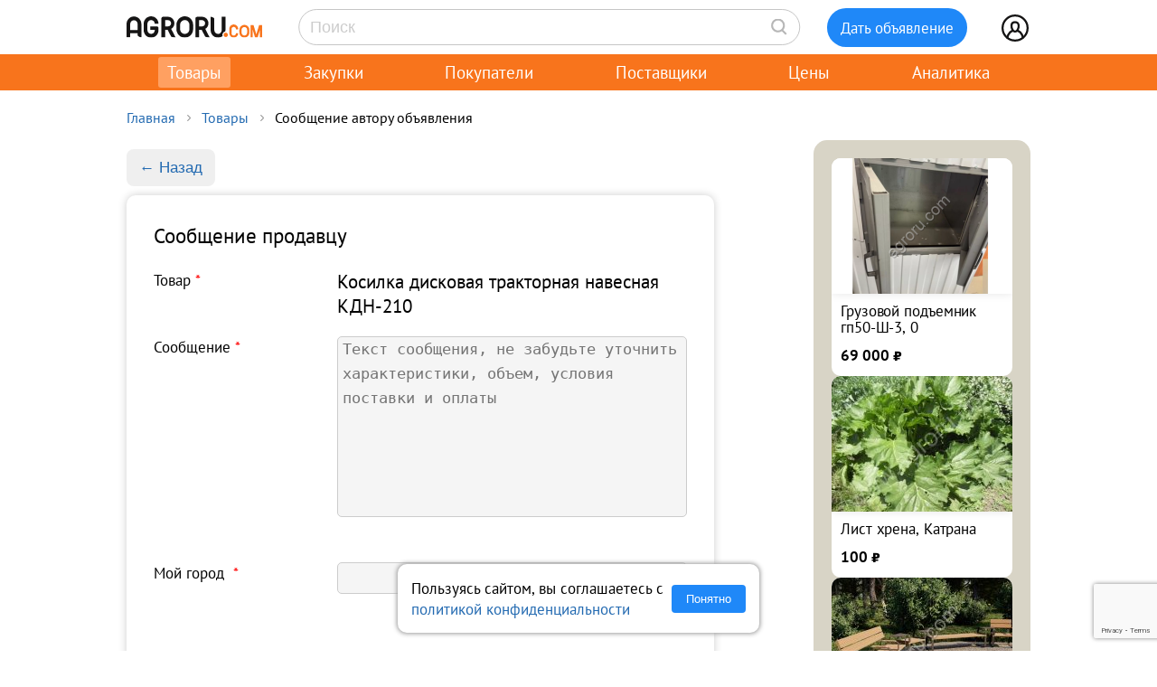

--- FILE ---
content_type: text/html; charset=UTF-8
request_url: https://agroru.com/doska/order.php?ID=2518979
body_size: 9378
content:
<!DOCTYPE HTML PUBLIC "-//W3C//DTD HTML 4.01 Transitional//EN" "http://www.w3.org/TR/html4/loose.dtd">
<html>
<head>
	<title>Отправить сообщение по объявлению: Косилка дисковая тракторная навесная КДН-210</title>
    <meta name="viewport" content="width=device-width, initial-scale=1.0">

			<meta http-equiv="Content-Type" content="text/html; charset=utf-8">
			<meta name="keywords" content="">
		<meta name="description" content="">
		<link rel="icon" href="/favicon.ico" type="image/x-icon">
    <link rel="icon" href="/favicon.svg" type="image/svg+xml">

    <link rel="preload" href="/local/templates/myplanwillcometrue/fonts/pt-sans-v18-cyrillic_latin-regular.woff2" as="font" type="font/woff2" crossorigin><link rel="preload" href="/local/templates/myplanwillcometrue/fonts/pt-sans-v18-cyrillic_latin-700.woff2" as="font" type="font/woff2" crossorigin>
    <link rel="preconnect" href="https://storage.agroru.com" crossorigin>

    	<link href="/bitrix/js/main/core/css/core.min.css?14827326302854" type="text/css" rel="stylesheet" />



<link href="/bitrix/js/ui/fonts/opensans/ui.font.opensans.min.css?15827570621861" type="text/css"  rel="stylesheet" />
<link href="/bitrix/js/main/popup/dist/main.popup.bundle.min.css?158275721223381" type="text/css"  rel="stylesheet" />
<link href="https://cdn.jsdelivr.net/npm/suggestions-jquery@17.10.1/dist/css/suggestions.min.css" type="text/css"  rel="stylesheet" />
<link href="/bitrix/cache/css/ru/myplanwillcometrue/page_7f1b40315de960306ab683e94381900b/page_7f1b40315de960306ab683e94381900b_v1.css?176960760163045" type="text/css"  rel="stylesheet" />
<link href="/bitrix/cache/css/ru/myplanwillcometrue/template_26549b7d304e99cc41f2b9c1a5808e4b/template_26549b7d304e99cc41f2b9c1a5808e4b_v1.css?176969739080247" type="text/css"  data-template-style="true" rel="stylesheet" />
	<script type="text/javascript">if(!window.BX)window.BX={};if(!window.BX.message)window.BX.message=function(mess){if(typeof mess=='object') for(var i in mess) BX.message[i]=mess[i]; return true;};</script>
<script type="text/javascript">(window.BX||top.BX).message({'JS_CORE_LOADING':'Загрузка...','JS_CORE_NO_DATA':'- Нет данных -','JS_CORE_WINDOW_CLOSE':'Закрыть','JS_CORE_WINDOW_EXPAND':'Развернуть','JS_CORE_WINDOW_NARROW':'Свернуть в окно','JS_CORE_WINDOW_SAVE':'Сохранить','JS_CORE_WINDOW_CANCEL':'Отменить','JS_CORE_WINDOW_CONTINUE':'Продолжить','JS_CORE_H':'ч','JS_CORE_M':'м','JS_CORE_S':'с','JSADM_AI_HIDE_EXTRA':'Скрыть лишние','JSADM_AI_ALL_NOTIF':'Показать все','JSADM_AUTH_REQ':'Требуется авторизация!','JS_CORE_WINDOW_AUTH':'Войти','JS_CORE_IMAGE_FULL':'Полный размер'});</script>

<script type="text/javascript" src="/bitrix/js/main/core/core.min.js?1582757212247888"></script>

<script>BX.setJSList(['/bitrix/js/main/core/core_ajax.js','/bitrix/js/main/core/core_promise.js','/bitrix/js/main/polyfill/promise/js/promise.js','/bitrix/js/main/loadext/loadext.js','/bitrix/js/main/loadext/extension.js','/bitrix/js/main/polyfill/promise/js/promise.js','/bitrix/js/main/polyfill/find/js/find.js','/bitrix/js/main/polyfill/includes/js/includes.js','/bitrix/js/main/polyfill/matches/js/matches.js','/bitrix/js/ui/polyfill/closest/js/closest.js','/bitrix/js/main/polyfill/fill/main.polyfill.fill.js','/bitrix/js/main/polyfill/find/js/find.js','/bitrix/js/main/polyfill/matches/js/matches.js','/bitrix/js/main/polyfill/core/dist/polyfill.bundle.js','/bitrix/js/main/polyfill/core/dist/polyfill.bundle.js','/bitrix/js/main/lazyload/dist/lazyload.bundle.js','/bitrix/js/main/polyfill/core/dist/polyfill.bundle.js','/bitrix/js/main/parambag/dist/parambag.bundle.js']);
BX.setCSSList(['/bitrix/js/main/lazyload/dist/lazyload.bundle.css','/bitrix/js/main/parambag/dist/parambag.bundle.css']);</script>
<script type="text/javascript">(window.BX||top.BX).message({'LANGUAGE_ID':'ru','FORMAT_DATE':'DD.MM.YYYY','FORMAT_DATETIME':'DD.MM.YYYY HH:MI:SS','COOKIE_PREFIX':'agroru_com','SERVER_TZ_OFFSET':'10800','SITE_ID':'ru','SITE_DIR':'/','USER_ID':'','SERVER_TIME':'1769901876','USER_TZ_OFFSET':'0','USER_TZ_AUTO':'Y','bitrix_sessid':'8c835967afddcf3853782eab2fdab78d'});</script>


<script type="text/javascript" src="/bitrix/js/main/popup/dist/main.popup.bundle.min.js?158275721257817"></script>
<script type="text/javascript" src="/bitrix/js/main/jquery/jquery-1.8.3.min.js?153514448893637"></script>
<script type="text/javascript" src="https://www.google.com/recaptcha/api.js?render=6LdJ8vMfAAAAAK3vDFhn0EsK_ZzwdNq0OFLT7VC6"></script>
<script type="text/javascript" src="https://cdn.jsdelivr.net/npm/suggestions-jquery@17.10.1/dist/js/jquery.suggestions.min.js"></script>
<script type="text/javascript">BX.setJSList(['/local/templates/myplanwillcometrue/js/fancybox/jquery.fancybox.min.js','/local/components/hl/order.form/templates/.default/script.js','/local/components/agronew/input.email/templates/.default/script.js','/local/components/agronew/input.phone/templates/.default/script.js','/local/templates/myplanwillcometrue/components/bitrix/menu/adaptive/script.js','/local/templates/myplanwillcometrue/js/flicking.pkgd.min.js','/local/templates/myplanwillcometrue/components/bitrix/sale.basket.basket.line/.default/script.js','/local/templates/myplanwillcometrue/components/bitrix/system.auth.form/top_side/script.js']); </script>
<script type="text/javascript">BX.setCSSList(['/local/components/hl/order.form/templates/.default/style.css','/local/components/agronew/select.location/templates/.default/style.css','/local/components/agronew/input.email/templates/.default/style.css','/local/components/agronew/input.phone/templates/.default/style.css','/local/templates/myplanwillcometrue/components/bitrix/menu/adaptive/style.css','/local/components/api/ads.fixed/templates/right_block2/style.css','/local/templates/myplanwillcometrue/components/bitrix/sale.basket.basket.line/.default/style.css','/local/templates/myplanwillcometrue/components/bitrix/system.auth.form/top_side/style.css','/local/templates/myplanwillcometrue/template_styles.css']); </script>
<meta name="robots" content="noindex">



	<script type="text/javascript"  src="/bitrix/cache/js/ru/myplanwillcometrue/template_689700b06bac18b78239b912f94fd734/template_689700b06bac18b78239b912f94fd734_v1.js?1769607599156258"></script>
<script type="text/javascript"  src="/bitrix/cache/js/ru/myplanwillcometrue/page_e85adadeb47653d65acebb6116bdb476/page_e85adadeb47653d65acebb6116bdb476_v1.js?176960760158048"></script>

		<script defer type="text/javascript" src="/local/templates/.default/js/common.js?15"></script>
    <!-- Google tag (gtag.js) -->
    <script async src="https://www.googletagmanager.com/gtag/js?id=G-7QG8CR5N5Y"></script>
    <script>
        window.dataLayer = window.dataLayer || [];
        function gtag(){dataLayer.push(arguments);}
        gtag('js', new Date());

        gtag('config', 'G-7QG8CR5N5Y');
    </script>
    <script defer type="text/javascript" src="/local/templates/myplanwillcometrue/js/app.js?2"></script>
    <script defer type="text/javascript" src="/local/templates/myplanwillcometrue/js/moment.min.js"></script>
    <script defer type="text/javascript" src="/local/templates/myplanwillcometrue/js/helper.js?27"></script>
    <script defer type="text/javascript" src="/local/templates/myplanwillcometrue/js/lazysizes.min.js" async=""></script>
    <script defer type="text/javascript" src="/local/templates/myplanwillcometrue/js/createjs-2015.11.26.min.js"></script>

    <!-- Yandex.RTB -->
    <script>window.yaContextCb=window.yaContextCb||[]</script>
    <script src="https://yandex.ru/ads/system/context.js" async></script>

    <!-- Varioqub experiments -->
    <script type="text/javascript">
        (function(e, x, pe, r, i, me, nt){
            e[i]=e[i]||function(){(e[i].a=e[i].a||[]).push(arguments)},
                me=x.createElement(pe),me.async=1,me.src=r,nt=x.getElementsByTagName(pe)[0],me.addEventListener('error',function(){function cb(t){t=t[t.length-1],'function'==typeof t&&t({flags:{}})};Array.isArray(e[i].a)&&e[i].a.forEach(cb);e[i]=function(){cb(arguments)}}),nt.parentNode.insertBefore(me,nt)})
        (window, document, 'script', 'https://abt.s3.yandex.net/expjs/latest/exp.js', 'ymab');
        ymab('metrika.7398205', 'init'/*, {clientFeatures}, {callback}*/);
    </script>

	
</head>
<body >
    <!-- Yandex.Metrika counter --> <script type="text/javascript">     (function(m,e,t,r,i,k,a){         m[i]=m[i]||function(){(m[i].a=m[i].a||[]).push(arguments)};         m[i].l=1*new Date();         for (var j = 0; j < document.scripts.length; j++) {if (document.scripts[j].src === r) { return; }}         k=e.createElement(t),a=e.getElementsByTagName(t)[0],k.async=1,k.src=r,a.parentNode.insertBefore(k,a)     })(window, document,'script','https://mc.yandex.ru/metrika/tag.js?id=7398205', 'ym');      ym(7398205, 'init', {ssr:true, webvisor:true, clickmap:true, ecommerce:"dataLayer", accurateTrackBounce:true, trackLinks:true}); </script> <noscript><div><img src="https://mc.yandex.ru/watch/7398205" style="position:absolute; left:-9999px;" alt="" /></div></noscript> <!-- /Yandex.Metrika counter -->

<div class="main-wrap">

    
	
    <div class="control-block-top-wrap message">
    <div class="control-block-top">

        <div class="logo-top">
            <a href="/" title="Агрору.ком - сельхозпродукция, сельхозтехника, оборудование">
                <img src="/local/templates/myplanwillcometrue/img/agrorucom.svg">
                <div class="burger">
                    <div class="burger line"></div>
                    <div class="burger line"></div>
                    <div class="burger line"></div>
                </div>
            </a>
        </div>

        
        <div class="search-block-top">
            <form id="vSearch" class="vSearch" action="/doska/" method="get">
                <input id="vSearch__input" type="text" name="txt" placeholder="Поиск" value="" class="vSearch__input">
                <i class="vSearch__btn icon-search" id="vSearch__btn icon-search"></i>
            </form>
        </div>

        <div class="tovar-add-block">
            <a rel="nofollow"
               href="/doska/add/">
                <div class="icon-tovar-add">+</div>
                <div class="tovar-add-button">Дать объявление</div>
            </a>
        </div>

        <div class="auth-block-top">
            <div class="vUser">
                <a href="/profile/" rel="nofollow"  title="Профиль">
                    <div class="icon-user"></div>
                </a>
                                <div class="profile-icon-updates-indicator"></div>
            </div>
        </div>

    </div>
    </div>
    <div class="control-block-top-wrap-white message">
    </div>





<div class="top-menu-wrap message">
    
    <div class="top-menu">
		
			<div class="top-menu-item">
                <a  class="active"                        href="/"
                    >Товары					                </a>
            </div>
		
			<div class="top-menu-item">
                <a                         href="/spros/"
                    >Закупки					                </a>
            </div>
		
			<div class="top-menu-item">
                <a                         href="/buyers/"
                    >Покупатели					                </a>
            </div>
		
			<div class="top-menu-item">
                <a                         href="/pages/"
                    >Поставщики					                </a>
            </div>
		
			<div class="top-menu-item">
                <a                         href="/price_map/"
                    >Цены					                </a>
            </div>
		
			<div class="top-menu-item">
                <a                         href="/news/"
                    >Аналитика					                </a>
            </div>
		
	</div>
</div>


<div class="wrap">
    <div class="wrap-col-c">
		<div class="grid">

			                <div class="breadcrumbs">
                <a href="/" class="no">Главная</a><div class="arrow"></div><a href="/doska/" class="no">Товары</a><div class="arrow"></div><div class="no">Сообщение автору объявления</div>                </div>
            
			<div class="grid-row">


				                				<div class="main-center no-right-col">

					




<script>

    document.addEventListener('DOMContentLoaded', function () {
        const btn = document.getElementById('mobileBackBtn');
        if (!btn) return;

        btn.addEventListener('click', function () {
            if (window.history.length > 1) {
                window.history.back();
            } else {
                window.location.href = '/doska/kosilka-diskovaya-traktornaya-navesnaya-kdn-210-35484.htm';
            }
        });
    });

</script>

<button class="mobile-back-btn" id="mobileBackBtn" type="button">
    ← Назад
</button>

<div class="big-forms-wrap">

	
        
        <script>
            grecaptcha.ready(function () {
                grecaptcha.execute('6LdJ8vMfAAAAAK3vDFhn0EsK_ZzwdNq0OFLT7VC6', {action: 'recaptchaform'})
                    .then(function (token) {
                        console.log(token)
                        document.getElementById('g-recaptcha-response').value = token;
                    });
            });
        </script>

        <form id="recaptchaform" name="message_form" action="/doska/order.php?ID=2518979" method="POST"
              onsubmit="ym(7398205, 'reachGoal', 'messageFormSubmit'); return true;"
              enctype="multipart/form-data">
			<input type="hidden" name="sessid" id="sessid" value="8c835967afddcf3853782eab2fdab78d" />
            <input type="hidden" id="g-recaptcha-response" name="g-recaptcha-response">


            <div class="form_wrapper">

                <div class="form-edit">

                    <h3 class="message">Сообщение продавцу</h3>

					
					                    <div class="form-edit-item message">
                        <div class="f_name">Товар<span class="starrequired">*</span>
                        </div>
                        <div class="f_val">
                            <input type="hidden" autocomplete="off"
                                   value='Косилка дисковая тракторная навесная КДН-210' name="order_name">

                            <div class="tovar-name">Косилка дисковая тракторная навесная КДН-210</div>
							
                        </div>
                    </div>

					                    <div class="form-edit-item">
                        <div class="f_name">
							Сообщение<span class="starrequired">*</span>
                        </div>
                        <div class="f_val">
						<textarea
                                required
                                id="detail_text"
                                oninvalid="this.setCustomValidity('Заполните текст и укажите подробности')"
                                oninput="this.setCustomValidity('')"
                                placeholder="Текст сообщения, не забудьте уточнить характеристики, объем, условия поставки и оплаты"
                                class="f_input"
                                rows="10" style="width: 100%"
                                name="detail_text"></textarea>

                            <div class="error" for="detail_text"></div>
                            <script>
                                $(function () {
                                    $(document).on('blur', '[name="detail_text"]', function () {
                                        if ($(this).val() == '') {
                                            $(this).addClass('error');
                                            $(this).parent().find('div.error').text('Заполните текст и укажите подробности');
                                            $(this).parent().find('div.error').show();
                                        } else {
                                            $(this).removeClass('error');
                                            $(this).parent().find('div.error').hide();
                                        }
                                    });
                                });
                            </script>

                        </div>
                    </div>


					                    <div class="form-edit-item">
                        <div class="f_name">Мой город <span
                                    class="starrequired">*</span>
                        </div>
                        <div class="f_val">
                            <div class="">
								<div class="from-location">
    <input id="dadatafield636ed5113ad1dd97a50ea3829e534b93" name="dadatafield636ed5113ad1dd97a50ea3829e534b93" type="text" autocomplete="off" value=""
           required oninvalid="this.setCustomValidity('Заполните Мой город')"
           oninput="this.setCustomValidity('')"
    />
    <span class="error">выберите Мой город</span>
    <textarea id="city" name="city" style="display: none"></textarea>
    <input id="city_id" name="city_id" value="" type="hidden"/>
</div>

<script>
    $('#dadatafield636ed5113ad1dd97a50ea3829e534b93').suggestions({
        token: '07a5dc666559e84f60f1856d53ca04022c5b483a',
        type: 'ADDRESS',
		constraints: {
								locations: {country: '*'}
							},		 bounds: 'city-settlement',        onSelect: function (suggestion) {
            $('#dadatafield636ed5113ad1dd97a50ea3829e534b93').removeClass('error');
            $('#dadatafield636ed5113ad1dd97a50ea3829e534b93').parent().find('span.error').hide();
            $('#city').val(JSON.stringify(suggestion))
        },
        onSelectNothing: function (query) {
            $('#dadatafield636ed5113ad1dd97a50ea3829e534b93').val('');
            $('#dadatafield636ed5113ad1dd97a50ea3829e534b93').parent().find('span.error').fadeIn();
            $('#dadatafield636ed5113ad1dd97a50ea3829e534b93').addClass('error');
        },
        onInvalidateSelection: function (query) {
            $('#dadatafield636ed5113ad1dd97a50ea3829e534b93').val('');
            $('#dadatafield636ed5113ad1dd97a50ea3829e534b93').parent().find('span.error').fadeIn();
            $('#dadatafield636ed5113ad1dd97a50ea3829e534b93').addClass('error');
        }
    });

    $(function () {
        $(document).on('blur', '[name=dadatafield636ed5113ad1dd97a50ea3829e534b93]', function () {
            if($(this).val() == '') {
                $(this).addClass('error');
                $(this).parent().find('span.error').text('Заполните "Мой город"');
                $(this).parent().find('span.error').show();
            } else {
                $(this).removeClass('error');
                $(this).parent().find('span.error').hide();
            }
        });
    });
</script>
                                <div class="error" for="city_id"></div>
                            </div>
                        </div>
                    </div>

					
                    <div class="form-edit-item line">
                    </div>

										
                        <script>
                            $(function () {
                                $(document).on('blur', '[name=uname]', function () {
                                    if ($(this).val() == '') {
                                        $(this).addClass('error');
                                        $(this).parent().find('div.error').text('Заполните "Ваше имя"');
                                        $(this).parent().find('div.error').show();
                                    } else {
                                        $(this).removeClass('error');
                                        $(this).parent().find('div.error').hide();
                                    }
                                });
                                $(document).on('blur', '[name=umail]', function () {
                                    if ($(this).val() == '') {
                                        $(this).addClass('error');
                                        $(this).parent().find('div.error').text('Заполните "E-Mail"');
                                        $(this).parent().find('div.error').show();
                                    } else {
                                        $(this).removeClass('error');
                                        $(this).parent().find('div.error').hide();
                                    }
                                });
                                $(document).on('blur', '[name=uphone]', function () {
                                    if ($(this).val() == '') {
                                        $(this).addClass('error');
                                        $(this).parent().find('div.error').text('Заполните "Контактный телефон"');
                                        $(this).parent().find('div.error').show();
                                    } else {
                                        $(this).removeClass('error');
                                        $(this).parent().find('div.error').hide();
                                    }
                                });
                            });
                        </script>

                        <div>
                            <div><h3>Ваши контакты</h3>
                            </div>
                        </div>

					                        <div class="form-edit-item">
                            <div class="f_name">Ваше имя<span
                                        class="starrequired">*</span></div>
                            <div class="f_val"><input type="text" required
                                                      oninvalid="this.setCustomValidity('Заполните Ваше имя')"
                                                      oninput="this.setCustomValidity('')"
                                                      value=''
                                                      name="uname" placeholder="Ваше имя (не название организации)"
                                                      class="f_input">
                                <div class="error" for="uname"></div>
                            </div>
                        </div>

                        <div class="form-edit-item">
                            <div class="f_name">E-mail<span
                                        class="starrequired">*</span></div>
                            <div class="f_val">
                                <div>
									<input type="hidden" name="sessid" id="sessid_1" value="8c835967afddcf3853782eab2fdab78d" />    <input type="email" name="umail" value="" class="email_chk_exist"
           required oninvalid="this.setCustomValidity('Заполните E-Mail')"
           oninput="this.setCustomValidity('')"/>
                                    <div class="error" for="umail"></div>
                                </div>
                            </div>
                        </div>

					                        <div class="form-edit-item">
                            <div class="f_name">Контактный телефон<span
                                        class="starrequired">*</span></div>
                            <div class="f_val">
                                <div class="f_input">
									
<div style="display:table;width:100%;border-collapse: collapse;">
	<div style="display:table-cell;width:40%;box-sizing:border-box;">
		<script src="/local/components/agronew/input.phone/templates/.default/jquery.inputmask.bundle.js?1769901876"></script>
		<select style="width: 100%;" class="phone_select_country">
			<option value="1">Россия</option>
			<option
					value="2" >
				другие страны
			</option>
		</select>
	</div>
	<div style="display:table-cell;width:60%;">
		<input style="width: 100%;box-sizing:border-box;" type="tel" type="uphone"
			   id="sms_chk_ddcce75330bb12ca41b9648888573e89"
               required
               required oninvalid="this.setCustomValidity('Заполните контактный телефон')"
               oninput="this.setCustomValidity('')"
			   class="num_chk_sms"
			   value="" name="uphone"
			   data-inputmask="'mask': '+7 999 999-99-99'" data-original=""/>
        <div class="error" for="sms_chk_ddcce75330bb12ca41b9648888573e89"></div>
	</div>
</div>

                                </div>
                                <div class="error" for="uphone"></div>
                            </div>
                        </div>

                        <div class="form-edit-item line">
                        </div>
					

                </div>

				                <div class="form-edit">
                    <div class="select-options">

						                                <div class="select-options check">
                                    <input type="checkbox"
                                           id="spros_check_id" checked                                           value='spros'
                                           name="spros_check">
                                </div>
                                <div class="select-options description">
                                    <label for="spros_check_id"
                                           style="cursor:pointer;">Добавить заявку в раздел "<a href="/spros/" target="_blank">Закупки</a>", чтобы получать предложения от других поставщиков                                    </label>
                                </div>
							
						
                    </div>
                </div>

                <div class="buttons">

                    <input type="submit" name="save" value="Отправить" >

                </div>

                <div class="form-edit rules">
                    Использование сайта, в том числе подача объявлений, означает согласие с
                    <a href="https://uslugi.agroru.com/rules"
                       target="_blank" rel="nofollow">правилами
                        публикации объявлений</a> и
                    <a href="https://uslugi.agroru.com/user-agreement"
                       target="_blank" rel="nofollow">пользовательским соглашением</a>.
                    </label><br>
                </div>

            </div>
        </form>


	
</div>
	

    				</div>
                    
                                        <div class="grid-col-r">

	
	
    <div class="paid-rcol-wrap" style="background-color: #D8D4C6">
        <ul class="paid-rcol">
            
                <li>
                    <a class="paid-rcol-img" href="/doska/gruzovoj-podemnik-gp50-sh-3-0-70186.htm"
                       rel="nofollow">
                        <img src="https://storage.agroru.com/files/image/NPRLR/jtet2sdusz0z954zkee44dk3nwm2xzmpevzuqtqv.png?w=200&h=150&fit=crop" alt="Грузовой подъемник гп50-Ш-3, 0">
                    </a>
                    <div class="paid-rcol-txt">
                        <a href="/doska/gruzovoj-podemnik-gp50-sh-3-0-70186.htm"
                           title="Грузовой подъемник гп50-Ш-3, 0">Грузовой подъемник гп50-Ш-3, 0</a>
                    </div>

                                            <div  class="paid-rcol-price">
                            69 000<span>&nbsp;₽</span>                        </div>
                                    </li>

            
                <li>
                    <a class="paid-rcol-img" href="/doska/list-hrena-katrana-46111.htm"
                       rel="nofollow">
                        <img src="https://storage.agroru.com/files/image/Q1dd0/7vl8oasy0tjqfy6byivr7vmezwbbclgn1tsphgid.JPG?w=200&h=150&fit=crop" alt="Лист хрена,  Катрана">
                    </a>
                    <div class="paid-rcol-txt">
                        <a href="/doska/list-hrena-katrana-46111.htm"
                           title="Лист хрена,  Катрана">Лист хрена,  Катрана</a>
                    </div>

                                            <div  class="paid-rcol-price">
                            100<span>&nbsp;₽</span>                        </div>
                                    </li>

            
                <li>
                    <a class="paid-rcol-img" href="/doska/modulnaya-gorodskaya-sistema-skameek-traffik-mebel-neomaf-76909.htm"
                       rel="nofollow">
                        <img src="https://storage.agroru.com/files/image/q2ldj/fzg37rvgmnkgb96ml41csht0ddw3lfm2frystpst.jpg?w=200&h=150&fit=crop" alt="Модульная система скамеек ТРАФФИК,  для города и сада,  мебель NEOMAF">
                    </a>
                    <div class="paid-rcol-txt">
                        <a href="/doska/modulnaya-gorodskaya-sistema-skameek-traffik-mebel-neomaf-76909.htm"
                           title="Модульная система скамеек ТРАФФИК,  для города и сада,  мебель NEOMAF">Модульная система скамеек ТРАФФИК,  для города и сада,  мебель NEOMAF</a>
                    </div>

                                            <div  class="paid-rcol-price">
                            10 000<span>&nbsp;₽</span>                        </div>
                                    </li>

            
                <li>
                    <a class="paid-rcol-img" href="/doska/mikrobiologicheskoe-udobrenie-nodiks-premium-74463.htm"
                       rel="nofollow">
                        <img src="https://storage.agroru.com/files/image/Jl2L3/bzp1ncjwlfx0lgpcm48bwlnhws3pmespxbafuom8.jpg?w=200&h=150&fit=crop" alt="Микробиологическое удобрение Нодикс Премиум">
                    </a>
                    <div class="paid-rcol-txt">
                        <a href="/doska/mikrobiologicheskoe-udobrenie-nodiks-premium-74463.htm"
                           title="Микробиологическое удобрение Нодикс Премиум">Микробиологическое удобрение Нодикс Премиум</a>
                    </div>

                                            <div  class="paid-rcol-price">
                            930<span>&nbsp;₽</span>                        </div>
                                    </li>

            
                <li>
                    <a class="paid-rcol-img" href="/doska/borona-jeegee-vega-12-53551.htm"
                       rel="nofollow">
                        <img src="https://storage.agroru.com/files/image/q2lXY/ebu5u0onfhwtaax5ptgs8b45khctd7pqx51f3azr.jpg?w=200&h=150&fit=crop" alt="Борона Jeegee Vega-12">
                    </a>
                    <div class="paid-rcol-txt">
                        <a href="/doska/borona-jeegee-vega-12-53551.htm"
                           title="Борона Jeegee Vega-12">Борона Jeegee Vega-12</a>
                    </div>

                                            <div  class="paid-rcol-price">
                            6 750 000<span>&nbsp;₽</span>                        </div>
                                    </li>

            
                <li>
                    <a class="paid-rcol-img" href="/doska/semena-podsolnechnika-suri-5212.htm"
                       rel="nofollow">
                        <img src="https://storage.agroru.com/files/image/qe7KY/bbsxkqfyvisuprof0ufmwdbswymkdpwobzi23nlh.png?w=200&h=150&fit=crop" alt="Семена подсолнечника Сури">
                    </a>
                    <div class="paid-rcol-txt">
                        <a href="/doska/semena-podsolnechnika-suri-5212.htm"
                           title="Семена подсолнечника Сури">Семена подсолнечника Сури</a>
                    </div>

                                            <div  class="paid-rcol-price">
                            13 500<span>&nbsp;₽</span>                        </div>
                                    </li>

            
                <li>
                    <a class="paid-rcol-img" href="/doska/fasovochnoe-oborudovanie-sypuchih-sashe-stik-avtomat-fasovki-83486.htm"
                       rel="nofollow">
                        <img src="https://storage.agroru.com/files/image/7mZAJ/7qrsmeasypowk16atb3mct3qbg6hzrzurabrpqwn.jpg?w=200&h=150&fit=crop" alt="ФАСОВОЧНОЕ ОБОРУДОВАНИЕ СЫПУЧИХ САШЕ СТИК АВТОМАТ ФАСОВКИ МАШИНА HP100G">
                    </a>
                    <div class="paid-rcol-txt">
                        <a href="/doska/fasovochnoe-oborudovanie-sypuchih-sashe-stik-avtomat-fasovki-83486.htm"
                           title="ФАСОВОЧНОЕ ОБОРУДОВАНИЕ СЫПУЧИХ САШЕ СТИК АВТОМАТ ФАСОВКИ МАШИНА HP100G">ФАСОВОЧНОЕ ОБОРУДОВАНИЕ СЫПУЧИХ САШЕ СТИК АВТОМАТ ФАСОВКИ МАШИНА HP100G</a>
                    </div>

                                            <div  class="paid-rcol-price">
                            600 000<span>&nbsp;₽</span>                        </div>
                                    </li>

            
                <li>
                    <a class="paid-rcol-img" href="/doska/kultivator-jeegee-hermes-55621.htm"
                       rel="nofollow">
                        <img src="https://storage.agroru.com/files/image/WjpmB/lgl7ewah7j4ce9bircyyrahwixo8rk0sv4bvlkrl.jpeg?w=200&h=150&fit=crop" alt="Культиватор Jeegee Hermes">
                    </a>
                    <div class="paid-rcol-txt">
                        <a href="/doska/kultivator-jeegee-hermes-55621.htm"
                           title="Культиватор Jeegee Hermes">Культиватор Jeegee Hermes</a>
                    </div>

                                            <div  class="paid-rcol-price">
                            9 000 000<span>&nbsp;₽</span>                        </div>
                                    </li>

            
                <li>
                    <a class="paid-rcol-img" href="/doska/persikovoe-rafinirovannoe-maslo-10l-20976.htm"
                       rel="nofollow">
                        <img src="https://storage.agroru.com/files/image/AExa9/9pqu1vzbct4tgrruciwo4roxtbamcralj08oblp2.jpg?w=200&h=150&fit=crop" alt="Масло персиковое (рафинированное) (10л)">
                    </a>
                    <div class="paid-rcol-txt">
                        <a href="/doska/persikovoe-rafinirovannoe-maslo-10l-20976.htm"
                           title="Масло персиковое (рафинированное) (10л)">Масло персиковое (рафинированное) (10л)</a>
                    </div>

                                            <div  class="paid-rcol-price">
                            725<span>&nbsp;₽</span>                        </div>
                                    </li>

            
                <li>
                    <a class="paid-rcol-img" href="/doska/schetochnaya-moechnaya-mashina-4984.htm"
                       rel="nofollow">
                        <img src="https://storage.agroru.com/files/image/ajem3/7qntpkpmmtd0swfhhwwocb89b383bxdetgivg5xr.jpg?w=200&h=150&fit=crop" alt="Щеточная моечная машина (мойка овощей)">
                    </a>
                    <div class="paid-rcol-txt">
                        <a href="/doska/schetochnaya-moechnaya-mashina-4984.htm"
                           title="Щеточная моечная машина (мойка овощей)">Щеточная моечная машина (мойка овощей)</a>
                    </div>

                                            <div  class="paid-rcol-price">
                            800 000<span>&nbsp;₽</span>                        </div>
                                    </li>

            
                <li>
                    <a class="paid-rcol-img" href="/doska/teleskopicheskij-pogruzchik-jcb-535-95-76654.htm"
                       rel="nofollow">
                        <img src="https://storage.agroru.com/files/image/RyKl0/og2qndou3rsedjlt0y4obgclblua5uze75u46ndq.jpg?w=200&h=150&fit=crop" alt="Телескопический погрузчик JCB 535-95">
                    </a>
                    <div class="paid-rcol-txt">
                        <a href="/doska/teleskopicheskij-pogruzchik-jcb-535-95-76654.htm"
                           title="Телескопический погрузчик JCB 535-95">Телескопический погрузчик JCB 535-95</a>
                    </div>

                                            <div  class="paid-rcol-price">
                            13 520 000<span>&nbsp;₽</span>                        </div>
                                    </li>

            
                <li>
                    <a class="paid-rcol-img" href="/doska/gorodskaya-skamejka-charter-modulnaya-mebel-neomaf-53574.htm"
                       rel="nofollow">
                        <img src="https://storage.agroru.com/files/image/OJGax/ilgj5wxecq0etvkbclnlhpzvrnj64timojklv79s.jpg?w=200&h=150&fit=crop" alt="Городская и садовая скамейка ЧАРТЕР,  модульная мебель NEOMAF">
                    </a>
                    <div class="paid-rcol-txt">
                        <a href="/doska/gorodskaya-skamejka-charter-modulnaya-mebel-neomaf-53574.htm"
                           title="Городская и садовая скамейка ЧАРТЕР,  модульная мебель NEOMAF">Городская и садовая скамейка ЧАРТЕР,  модульная мебель NEOMAF</a>
                    </div>

                                            <div  class="paid-rcol-price">
                            10 000<span>&nbsp;₽</span>                        </div>
                                    </li>

            
                <li>
                    <a class="paid-rcol-img" href="/doska/zernodrobilka-murska-1000-hd-2011-52526.htm"
                       rel="nofollow">
                        <img src="https://storage.agroru.com/files/image/z8jqe/lmveivvwkwkqsyszhodlzt5ybskk32ulb51jqebq.jpg?w=200&h=150&fit=crop" alt="Вальцовая мельница с упаковщиком Murska 1000 HD">
                    </a>
                    <div class="paid-rcol-txt">
                        <a href="/doska/zernodrobilka-murska-1000-hd-2011-52526.htm"
                           title="Вальцовая мельница с упаковщиком Murska 1000 HD">Вальцовая мельница с упаковщиком Murska 1000 HD</a>
                    </div>

                                    </li>

            
                <li>
                    <a class="paid-rcol-img" href="/doska/kultivator-jeegee-prometey-95868.htm"
                       rel="nofollow">
                        <img src="https://storage.agroru.com/files/image/adO02/4lv8qcjisgroo2t2pjr89dpo2gudvx5i8zxnyg0n.jpg?w=200&h=150&fit=crop" alt="Культиватор Jeegee Prometey">
                    </a>
                    <div class="paid-rcol-txt">
                        <a href="/doska/kultivator-jeegee-prometey-95868.htm"
                           title="Культиватор Jeegee Prometey">Культиватор Jeegee Prometey</a>
                    </div>

                                            <div  class="paid-rcol-price">
                            5 750 000<span>&nbsp;₽</span>                        </div>
                                    </li>

            
                <li>
                    <a class="paid-rcol-img" href="/doska/reklama-dlya-agrobiznesa-55112.htm"
                       rel="nofollow">
                        <img src="https://storage.agroru.com/files/image/p4JyL/perxhgzjbtrrccem2mdgpiwgkovjhbtl1qg0mrks.png?w=200&h=150&fit=crop" alt="Реклама для агробизнеса">
                    </a>
                    <div class="paid-rcol-txt">
                        <a href="/doska/reklama-dlya-agrobiznesa-55112.htm"
                           title="Реклама для агробизнеса">Реклама для агробизнеса</a>
                    </div>

                                            <div  class="paid-rcol-price">
                            30 000<span>&nbsp;₽</span>                        </div>
                                    </li>

                    </ul>
    </div>


	
</div>
                    
                </div>

			</div>

			
			<div class="footer-wrap">

                
                <div class="offert">
                    Использование сайта означает согласие с <a href="https://uslugi.agroru.com/user-agreement" rel="nofollow">пользовательским
                        соглашением</a>. <a href="https://uslugi.agroru.com/privacy" target="_blank" rel="nofollow">Политика конфиденциальности</a>.
                </div>

                <div class="ftr_copy">
					© 2001-2026 Agroru.com
				</div>

            </div>

		</div>

	</div>

</div>

</div>
<div class="auth_error">Неверное имя пользователя или пароль</div>
<div id="login-form">
    <div class="closeLoginForm">
        <div>
            <h2>Вход</h2>
        </div>
        <div>
            <a href="/" onclick="return CloseLoginForm()" title="Закрыть"><img src="/local/templates/myplanwillcometrue/img/close_icon.png" style="width:40px;border: none;"></a>
        </div>
    </div>
    <form id="SYSTEM_AUTH_FORM" method="post" target="_top" action="/doska/order.php?login=yes&amp;ID=2518979">
		            <input type='hidden' name='backurl' value='/doska/order.php?ID=2518979'/>
			
        <div class="auth-fields-block">

            <div class="auth-field">
                <div class="auth-field name">e-Mail</div>
                <input type="text" name="USER_LOGIN_AJAX" maxlength="50" value=""
                       size="17">
            </div>
            <div class="auth-field">
                <div class="auth-field name">Пароль</div>
                <input type="password" name="USER_PASSWORD_AJAX" maxlength="50" value="" size="17">
            </div>

            <div class="auth-field" style="margin-top: 15px">
                <input class="button" type="submit" name="Login" value="Войти">
            </div>

            <div class="auth-field">
                <a class="button transp" href="https://m.agroru.com/register" target="_blank"
                   rel="nofollow">Регистрация</a>
            </div>

            <div class="auth-field">
                <a class="button transp" href="https://m.agroru.com/password/reset" target="_blank"
                   rel="nofollow">Забыли пароль?</a>
            </div>

        </div>

    </form>
</div>


<div id="cookie-notice" style="display:none;">
    <div class="cookie-content">
        <span>
            Пользуясь сайтом, вы соглашаетесь с <a href="https://uslugi.agroru.com/privacy" target="_blank" rel="nofollow">политикой конфиденциальности</a>
        </span>
        <button id="cookie-accept">Понятно</button>
    </div>
</div>

</body>
</html>


--- FILE ---
content_type: text/html; charset=utf-8
request_url: https://www.google.com/recaptcha/api2/anchor?ar=1&k=6LdJ8vMfAAAAAK3vDFhn0EsK_ZzwdNq0OFLT7VC6&co=aHR0cHM6Ly9hZ3JvcnUuY29tOjQ0Mw..&hl=en&v=N67nZn4AqZkNcbeMu4prBgzg&size=invisible&anchor-ms=20000&execute-ms=30000&cb=4gs54kelotmd
body_size: 48533
content:
<!DOCTYPE HTML><html dir="ltr" lang="en"><head><meta http-equiv="Content-Type" content="text/html; charset=UTF-8">
<meta http-equiv="X-UA-Compatible" content="IE=edge">
<title>reCAPTCHA</title>
<style type="text/css">
/* cyrillic-ext */
@font-face {
  font-family: 'Roboto';
  font-style: normal;
  font-weight: 400;
  font-stretch: 100%;
  src: url(//fonts.gstatic.com/s/roboto/v48/KFO7CnqEu92Fr1ME7kSn66aGLdTylUAMa3GUBHMdazTgWw.woff2) format('woff2');
  unicode-range: U+0460-052F, U+1C80-1C8A, U+20B4, U+2DE0-2DFF, U+A640-A69F, U+FE2E-FE2F;
}
/* cyrillic */
@font-face {
  font-family: 'Roboto';
  font-style: normal;
  font-weight: 400;
  font-stretch: 100%;
  src: url(//fonts.gstatic.com/s/roboto/v48/KFO7CnqEu92Fr1ME7kSn66aGLdTylUAMa3iUBHMdazTgWw.woff2) format('woff2');
  unicode-range: U+0301, U+0400-045F, U+0490-0491, U+04B0-04B1, U+2116;
}
/* greek-ext */
@font-face {
  font-family: 'Roboto';
  font-style: normal;
  font-weight: 400;
  font-stretch: 100%;
  src: url(//fonts.gstatic.com/s/roboto/v48/KFO7CnqEu92Fr1ME7kSn66aGLdTylUAMa3CUBHMdazTgWw.woff2) format('woff2');
  unicode-range: U+1F00-1FFF;
}
/* greek */
@font-face {
  font-family: 'Roboto';
  font-style: normal;
  font-weight: 400;
  font-stretch: 100%;
  src: url(//fonts.gstatic.com/s/roboto/v48/KFO7CnqEu92Fr1ME7kSn66aGLdTylUAMa3-UBHMdazTgWw.woff2) format('woff2');
  unicode-range: U+0370-0377, U+037A-037F, U+0384-038A, U+038C, U+038E-03A1, U+03A3-03FF;
}
/* math */
@font-face {
  font-family: 'Roboto';
  font-style: normal;
  font-weight: 400;
  font-stretch: 100%;
  src: url(//fonts.gstatic.com/s/roboto/v48/KFO7CnqEu92Fr1ME7kSn66aGLdTylUAMawCUBHMdazTgWw.woff2) format('woff2');
  unicode-range: U+0302-0303, U+0305, U+0307-0308, U+0310, U+0312, U+0315, U+031A, U+0326-0327, U+032C, U+032F-0330, U+0332-0333, U+0338, U+033A, U+0346, U+034D, U+0391-03A1, U+03A3-03A9, U+03B1-03C9, U+03D1, U+03D5-03D6, U+03F0-03F1, U+03F4-03F5, U+2016-2017, U+2034-2038, U+203C, U+2040, U+2043, U+2047, U+2050, U+2057, U+205F, U+2070-2071, U+2074-208E, U+2090-209C, U+20D0-20DC, U+20E1, U+20E5-20EF, U+2100-2112, U+2114-2115, U+2117-2121, U+2123-214F, U+2190, U+2192, U+2194-21AE, U+21B0-21E5, U+21F1-21F2, U+21F4-2211, U+2213-2214, U+2216-22FF, U+2308-230B, U+2310, U+2319, U+231C-2321, U+2336-237A, U+237C, U+2395, U+239B-23B7, U+23D0, U+23DC-23E1, U+2474-2475, U+25AF, U+25B3, U+25B7, U+25BD, U+25C1, U+25CA, U+25CC, U+25FB, U+266D-266F, U+27C0-27FF, U+2900-2AFF, U+2B0E-2B11, U+2B30-2B4C, U+2BFE, U+3030, U+FF5B, U+FF5D, U+1D400-1D7FF, U+1EE00-1EEFF;
}
/* symbols */
@font-face {
  font-family: 'Roboto';
  font-style: normal;
  font-weight: 400;
  font-stretch: 100%;
  src: url(//fonts.gstatic.com/s/roboto/v48/KFO7CnqEu92Fr1ME7kSn66aGLdTylUAMaxKUBHMdazTgWw.woff2) format('woff2');
  unicode-range: U+0001-000C, U+000E-001F, U+007F-009F, U+20DD-20E0, U+20E2-20E4, U+2150-218F, U+2190, U+2192, U+2194-2199, U+21AF, U+21E6-21F0, U+21F3, U+2218-2219, U+2299, U+22C4-22C6, U+2300-243F, U+2440-244A, U+2460-24FF, U+25A0-27BF, U+2800-28FF, U+2921-2922, U+2981, U+29BF, U+29EB, U+2B00-2BFF, U+4DC0-4DFF, U+FFF9-FFFB, U+10140-1018E, U+10190-1019C, U+101A0, U+101D0-101FD, U+102E0-102FB, U+10E60-10E7E, U+1D2C0-1D2D3, U+1D2E0-1D37F, U+1F000-1F0FF, U+1F100-1F1AD, U+1F1E6-1F1FF, U+1F30D-1F30F, U+1F315, U+1F31C, U+1F31E, U+1F320-1F32C, U+1F336, U+1F378, U+1F37D, U+1F382, U+1F393-1F39F, U+1F3A7-1F3A8, U+1F3AC-1F3AF, U+1F3C2, U+1F3C4-1F3C6, U+1F3CA-1F3CE, U+1F3D4-1F3E0, U+1F3ED, U+1F3F1-1F3F3, U+1F3F5-1F3F7, U+1F408, U+1F415, U+1F41F, U+1F426, U+1F43F, U+1F441-1F442, U+1F444, U+1F446-1F449, U+1F44C-1F44E, U+1F453, U+1F46A, U+1F47D, U+1F4A3, U+1F4B0, U+1F4B3, U+1F4B9, U+1F4BB, U+1F4BF, U+1F4C8-1F4CB, U+1F4D6, U+1F4DA, U+1F4DF, U+1F4E3-1F4E6, U+1F4EA-1F4ED, U+1F4F7, U+1F4F9-1F4FB, U+1F4FD-1F4FE, U+1F503, U+1F507-1F50B, U+1F50D, U+1F512-1F513, U+1F53E-1F54A, U+1F54F-1F5FA, U+1F610, U+1F650-1F67F, U+1F687, U+1F68D, U+1F691, U+1F694, U+1F698, U+1F6AD, U+1F6B2, U+1F6B9-1F6BA, U+1F6BC, U+1F6C6-1F6CF, U+1F6D3-1F6D7, U+1F6E0-1F6EA, U+1F6F0-1F6F3, U+1F6F7-1F6FC, U+1F700-1F7FF, U+1F800-1F80B, U+1F810-1F847, U+1F850-1F859, U+1F860-1F887, U+1F890-1F8AD, U+1F8B0-1F8BB, U+1F8C0-1F8C1, U+1F900-1F90B, U+1F93B, U+1F946, U+1F984, U+1F996, U+1F9E9, U+1FA00-1FA6F, U+1FA70-1FA7C, U+1FA80-1FA89, U+1FA8F-1FAC6, U+1FACE-1FADC, U+1FADF-1FAE9, U+1FAF0-1FAF8, U+1FB00-1FBFF;
}
/* vietnamese */
@font-face {
  font-family: 'Roboto';
  font-style: normal;
  font-weight: 400;
  font-stretch: 100%;
  src: url(//fonts.gstatic.com/s/roboto/v48/KFO7CnqEu92Fr1ME7kSn66aGLdTylUAMa3OUBHMdazTgWw.woff2) format('woff2');
  unicode-range: U+0102-0103, U+0110-0111, U+0128-0129, U+0168-0169, U+01A0-01A1, U+01AF-01B0, U+0300-0301, U+0303-0304, U+0308-0309, U+0323, U+0329, U+1EA0-1EF9, U+20AB;
}
/* latin-ext */
@font-face {
  font-family: 'Roboto';
  font-style: normal;
  font-weight: 400;
  font-stretch: 100%;
  src: url(//fonts.gstatic.com/s/roboto/v48/KFO7CnqEu92Fr1ME7kSn66aGLdTylUAMa3KUBHMdazTgWw.woff2) format('woff2');
  unicode-range: U+0100-02BA, U+02BD-02C5, U+02C7-02CC, U+02CE-02D7, U+02DD-02FF, U+0304, U+0308, U+0329, U+1D00-1DBF, U+1E00-1E9F, U+1EF2-1EFF, U+2020, U+20A0-20AB, U+20AD-20C0, U+2113, U+2C60-2C7F, U+A720-A7FF;
}
/* latin */
@font-face {
  font-family: 'Roboto';
  font-style: normal;
  font-weight: 400;
  font-stretch: 100%;
  src: url(//fonts.gstatic.com/s/roboto/v48/KFO7CnqEu92Fr1ME7kSn66aGLdTylUAMa3yUBHMdazQ.woff2) format('woff2');
  unicode-range: U+0000-00FF, U+0131, U+0152-0153, U+02BB-02BC, U+02C6, U+02DA, U+02DC, U+0304, U+0308, U+0329, U+2000-206F, U+20AC, U+2122, U+2191, U+2193, U+2212, U+2215, U+FEFF, U+FFFD;
}
/* cyrillic-ext */
@font-face {
  font-family: 'Roboto';
  font-style: normal;
  font-weight: 500;
  font-stretch: 100%;
  src: url(//fonts.gstatic.com/s/roboto/v48/KFO7CnqEu92Fr1ME7kSn66aGLdTylUAMa3GUBHMdazTgWw.woff2) format('woff2');
  unicode-range: U+0460-052F, U+1C80-1C8A, U+20B4, U+2DE0-2DFF, U+A640-A69F, U+FE2E-FE2F;
}
/* cyrillic */
@font-face {
  font-family: 'Roboto';
  font-style: normal;
  font-weight: 500;
  font-stretch: 100%;
  src: url(//fonts.gstatic.com/s/roboto/v48/KFO7CnqEu92Fr1ME7kSn66aGLdTylUAMa3iUBHMdazTgWw.woff2) format('woff2');
  unicode-range: U+0301, U+0400-045F, U+0490-0491, U+04B0-04B1, U+2116;
}
/* greek-ext */
@font-face {
  font-family: 'Roboto';
  font-style: normal;
  font-weight: 500;
  font-stretch: 100%;
  src: url(//fonts.gstatic.com/s/roboto/v48/KFO7CnqEu92Fr1ME7kSn66aGLdTylUAMa3CUBHMdazTgWw.woff2) format('woff2');
  unicode-range: U+1F00-1FFF;
}
/* greek */
@font-face {
  font-family: 'Roboto';
  font-style: normal;
  font-weight: 500;
  font-stretch: 100%;
  src: url(//fonts.gstatic.com/s/roboto/v48/KFO7CnqEu92Fr1ME7kSn66aGLdTylUAMa3-UBHMdazTgWw.woff2) format('woff2');
  unicode-range: U+0370-0377, U+037A-037F, U+0384-038A, U+038C, U+038E-03A1, U+03A3-03FF;
}
/* math */
@font-face {
  font-family: 'Roboto';
  font-style: normal;
  font-weight: 500;
  font-stretch: 100%;
  src: url(//fonts.gstatic.com/s/roboto/v48/KFO7CnqEu92Fr1ME7kSn66aGLdTylUAMawCUBHMdazTgWw.woff2) format('woff2');
  unicode-range: U+0302-0303, U+0305, U+0307-0308, U+0310, U+0312, U+0315, U+031A, U+0326-0327, U+032C, U+032F-0330, U+0332-0333, U+0338, U+033A, U+0346, U+034D, U+0391-03A1, U+03A3-03A9, U+03B1-03C9, U+03D1, U+03D5-03D6, U+03F0-03F1, U+03F4-03F5, U+2016-2017, U+2034-2038, U+203C, U+2040, U+2043, U+2047, U+2050, U+2057, U+205F, U+2070-2071, U+2074-208E, U+2090-209C, U+20D0-20DC, U+20E1, U+20E5-20EF, U+2100-2112, U+2114-2115, U+2117-2121, U+2123-214F, U+2190, U+2192, U+2194-21AE, U+21B0-21E5, U+21F1-21F2, U+21F4-2211, U+2213-2214, U+2216-22FF, U+2308-230B, U+2310, U+2319, U+231C-2321, U+2336-237A, U+237C, U+2395, U+239B-23B7, U+23D0, U+23DC-23E1, U+2474-2475, U+25AF, U+25B3, U+25B7, U+25BD, U+25C1, U+25CA, U+25CC, U+25FB, U+266D-266F, U+27C0-27FF, U+2900-2AFF, U+2B0E-2B11, U+2B30-2B4C, U+2BFE, U+3030, U+FF5B, U+FF5D, U+1D400-1D7FF, U+1EE00-1EEFF;
}
/* symbols */
@font-face {
  font-family: 'Roboto';
  font-style: normal;
  font-weight: 500;
  font-stretch: 100%;
  src: url(//fonts.gstatic.com/s/roboto/v48/KFO7CnqEu92Fr1ME7kSn66aGLdTylUAMaxKUBHMdazTgWw.woff2) format('woff2');
  unicode-range: U+0001-000C, U+000E-001F, U+007F-009F, U+20DD-20E0, U+20E2-20E4, U+2150-218F, U+2190, U+2192, U+2194-2199, U+21AF, U+21E6-21F0, U+21F3, U+2218-2219, U+2299, U+22C4-22C6, U+2300-243F, U+2440-244A, U+2460-24FF, U+25A0-27BF, U+2800-28FF, U+2921-2922, U+2981, U+29BF, U+29EB, U+2B00-2BFF, U+4DC0-4DFF, U+FFF9-FFFB, U+10140-1018E, U+10190-1019C, U+101A0, U+101D0-101FD, U+102E0-102FB, U+10E60-10E7E, U+1D2C0-1D2D3, U+1D2E0-1D37F, U+1F000-1F0FF, U+1F100-1F1AD, U+1F1E6-1F1FF, U+1F30D-1F30F, U+1F315, U+1F31C, U+1F31E, U+1F320-1F32C, U+1F336, U+1F378, U+1F37D, U+1F382, U+1F393-1F39F, U+1F3A7-1F3A8, U+1F3AC-1F3AF, U+1F3C2, U+1F3C4-1F3C6, U+1F3CA-1F3CE, U+1F3D4-1F3E0, U+1F3ED, U+1F3F1-1F3F3, U+1F3F5-1F3F7, U+1F408, U+1F415, U+1F41F, U+1F426, U+1F43F, U+1F441-1F442, U+1F444, U+1F446-1F449, U+1F44C-1F44E, U+1F453, U+1F46A, U+1F47D, U+1F4A3, U+1F4B0, U+1F4B3, U+1F4B9, U+1F4BB, U+1F4BF, U+1F4C8-1F4CB, U+1F4D6, U+1F4DA, U+1F4DF, U+1F4E3-1F4E6, U+1F4EA-1F4ED, U+1F4F7, U+1F4F9-1F4FB, U+1F4FD-1F4FE, U+1F503, U+1F507-1F50B, U+1F50D, U+1F512-1F513, U+1F53E-1F54A, U+1F54F-1F5FA, U+1F610, U+1F650-1F67F, U+1F687, U+1F68D, U+1F691, U+1F694, U+1F698, U+1F6AD, U+1F6B2, U+1F6B9-1F6BA, U+1F6BC, U+1F6C6-1F6CF, U+1F6D3-1F6D7, U+1F6E0-1F6EA, U+1F6F0-1F6F3, U+1F6F7-1F6FC, U+1F700-1F7FF, U+1F800-1F80B, U+1F810-1F847, U+1F850-1F859, U+1F860-1F887, U+1F890-1F8AD, U+1F8B0-1F8BB, U+1F8C0-1F8C1, U+1F900-1F90B, U+1F93B, U+1F946, U+1F984, U+1F996, U+1F9E9, U+1FA00-1FA6F, U+1FA70-1FA7C, U+1FA80-1FA89, U+1FA8F-1FAC6, U+1FACE-1FADC, U+1FADF-1FAE9, U+1FAF0-1FAF8, U+1FB00-1FBFF;
}
/* vietnamese */
@font-face {
  font-family: 'Roboto';
  font-style: normal;
  font-weight: 500;
  font-stretch: 100%;
  src: url(//fonts.gstatic.com/s/roboto/v48/KFO7CnqEu92Fr1ME7kSn66aGLdTylUAMa3OUBHMdazTgWw.woff2) format('woff2');
  unicode-range: U+0102-0103, U+0110-0111, U+0128-0129, U+0168-0169, U+01A0-01A1, U+01AF-01B0, U+0300-0301, U+0303-0304, U+0308-0309, U+0323, U+0329, U+1EA0-1EF9, U+20AB;
}
/* latin-ext */
@font-face {
  font-family: 'Roboto';
  font-style: normal;
  font-weight: 500;
  font-stretch: 100%;
  src: url(//fonts.gstatic.com/s/roboto/v48/KFO7CnqEu92Fr1ME7kSn66aGLdTylUAMa3KUBHMdazTgWw.woff2) format('woff2');
  unicode-range: U+0100-02BA, U+02BD-02C5, U+02C7-02CC, U+02CE-02D7, U+02DD-02FF, U+0304, U+0308, U+0329, U+1D00-1DBF, U+1E00-1E9F, U+1EF2-1EFF, U+2020, U+20A0-20AB, U+20AD-20C0, U+2113, U+2C60-2C7F, U+A720-A7FF;
}
/* latin */
@font-face {
  font-family: 'Roboto';
  font-style: normal;
  font-weight: 500;
  font-stretch: 100%;
  src: url(//fonts.gstatic.com/s/roboto/v48/KFO7CnqEu92Fr1ME7kSn66aGLdTylUAMa3yUBHMdazQ.woff2) format('woff2');
  unicode-range: U+0000-00FF, U+0131, U+0152-0153, U+02BB-02BC, U+02C6, U+02DA, U+02DC, U+0304, U+0308, U+0329, U+2000-206F, U+20AC, U+2122, U+2191, U+2193, U+2212, U+2215, U+FEFF, U+FFFD;
}
/* cyrillic-ext */
@font-face {
  font-family: 'Roboto';
  font-style: normal;
  font-weight: 900;
  font-stretch: 100%;
  src: url(//fonts.gstatic.com/s/roboto/v48/KFO7CnqEu92Fr1ME7kSn66aGLdTylUAMa3GUBHMdazTgWw.woff2) format('woff2');
  unicode-range: U+0460-052F, U+1C80-1C8A, U+20B4, U+2DE0-2DFF, U+A640-A69F, U+FE2E-FE2F;
}
/* cyrillic */
@font-face {
  font-family: 'Roboto';
  font-style: normal;
  font-weight: 900;
  font-stretch: 100%;
  src: url(//fonts.gstatic.com/s/roboto/v48/KFO7CnqEu92Fr1ME7kSn66aGLdTylUAMa3iUBHMdazTgWw.woff2) format('woff2');
  unicode-range: U+0301, U+0400-045F, U+0490-0491, U+04B0-04B1, U+2116;
}
/* greek-ext */
@font-face {
  font-family: 'Roboto';
  font-style: normal;
  font-weight: 900;
  font-stretch: 100%;
  src: url(//fonts.gstatic.com/s/roboto/v48/KFO7CnqEu92Fr1ME7kSn66aGLdTylUAMa3CUBHMdazTgWw.woff2) format('woff2');
  unicode-range: U+1F00-1FFF;
}
/* greek */
@font-face {
  font-family: 'Roboto';
  font-style: normal;
  font-weight: 900;
  font-stretch: 100%;
  src: url(//fonts.gstatic.com/s/roboto/v48/KFO7CnqEu92Fr1ME7kSn66aGLdTylUAMa3-UBHMdazTgWw.woff2) format('woff2');
  unicode-range: U+0370-0377, U+037A-037F, U+0384-038A, U+038C, U+038E-03A1, U+03A3-03FF;
}
/* math */
@font-face {
  font-family: 'Roboto';
  font-style: normal;
  font-weight: 900;
  font-stretch: 100%;
  src: url(//fonts.gstatic.com/s/roboto/v48/KFO7CnqEu92Fr1ME7kSn66aGLdTylUAMawCUBHMdazTgWw.woff2) format('woff2');
  unicode-range: U+0302-0303, U+0305, U+0307-0308, U+0310, U+0312, U+0315, U+031A, U+0326-0327, U+032C, U+032F-0330, U+0332-0333, U+0338, U+033A, U+0346, U+034D, U+0391-03A1, U+03A3-03A9, U+03B1-03C9, U+03D1, U+03D5-03D6, U+03F0-03F1, U+03F4-03F5, U+2016-2017, U+2034-2038, U+203C, U+2040, U+2043, U+2047, U+2050, U+2057, U+205F, U+2070-2071, U+2074-208E, U+2090-209C, U+20D0-20DC, U+20E1, U+20E5-20EF, U+2100-2112, U+2114-2115, U+2117-2121, U+2123-214F, U+2190, U+2192, U+2194-21AE, U+21B0-21E5, U+21F1-21F2, U+21F4-2211, U+2213-2214, U+2216-22FF, U+2308-230B, U+2310, U+2319, U+231C-2321, U+2336-237A, U+237C, U+2395, U+239B-23B7, U+23D0, U+23DC-23E1, U+2474-2475, U+25AF, U+25B3, U+25B7, U+25BD, U+25C1, U+25CA, U+25CC, U+25FB, U+266D-266F, U+27C0-27FF, U+2900-2AFF, U+2B0E-2B11, U+2B30-2B4C, U+2BFE, U+3030, U+FF5B, U+FF5D, U+1D400-1D7FF, U+1EE00-1EEFF;
}
/* symbols */
@font-face {
  font-family: 'Roboto';
  font-style: normal;
  font-weight: 900;
  font-stretch: 100%;
  src: url(//fonts.gstatic.com/s/roboto/v48/KFO7CnqEu92Fr1ME7kSn66aGLdTylUAMaxKUBHMdazTgWw.woff2) format('woff2');
  unicode-range: U+0001-000C, U+000E-001F, U+007F-009F, U+20DD-20E0, U+20E2-20E4, U+2150-218F, U+2190, U+2192, U+2194-2199, U+21AF, U+21E6-21F0, U+21F3, U+2218-2219, U+2299, U+22C4-22C6, U+2300-243F, U+2440-244A, U+2460-24FF, U+25A0-27BF, U+2800-28FF, U+2921-2922, U+2981, U+29BF, U+29EB, U+2B00-2BFF, U+4DC0-4DFF, U+FFF9-FFFB, U+10140-1018E, U+10190-1019C, U+101A0, U+101D0-101FD, U+102E0-102FB, U+10E60-10E7E, U+1D2C0-1D2D3, U+1D2E0-1D37F, U+1F000-1F0FF, U+1F100-1F1AD, U+1F1E6-1F1FF, U+1F30D-1F30F, U+1F315, U+1F31C, U+1F31E, U+1F320-1F32C, U+1F336, U+1F378, U+1F37D, U+1F382, U+1F393-1F39F, U+1F3A7-1F3A8, U+1F3AC-1F3AF, U+1F3C2, U+1F3C4-1F3C6, U+1F3CA-1F3CE, U+1F3D4-1F3E0, U+1F3ED, U+1F3F1-1F3F3, U+1F3F5-1F3F7, U+1F408, U+1F415, U+1F41F, U+1F426, U+1F43F, U+1F441-1F442, U+1F444, U+1F446-1F449, U+1F44C-1F44E, U+1F453, U+1F46A, U+1F47D, U+1F4A3, U+1F4B0, U+1F4B3, U+1F4B9, U+1F4BB, U+1F4BF, U+1F4C8-1F4CB, U+1F4D6, U+1F4DA, U+1F4DF, U+1F4E3-1F4E6, U+1F4EA-1F4ED, U+1F4F7, U+1F4F9-1F4FB, U+1F4FD-1F4FE, U+1F503, U+1F507-1F50B, U+1F50D, U+1F512-1F513, U+1F53E-1F54A, U+1F54F-1F5FA, U+1F610, U+1F650-1F67F, U+1F687, U+1F68D, U+1F691, U+1F694, U+1F698, U+1F6AD, U+1F6B2, U+1F6B9-1F6BA, U+1F6BC, U+1F6C6-1F6CF, U+1F6D3-1F6D7, U+1F6E0-1F6EA, U+1F6F0-1F6F3, U+1F6F7-1F6FC, U+1F700-1F7FF, U+1F800-1F80B, U+1F810-1F847, U+1F850-1F859, U+1F860-1F887, U+1F890-1F8AD, U+1F8B0-1F8BB, U+1F8C0-1F8C1, U+1F900-1F90B, U+1F93B, U+1F946, U+1F984, U+1F996, U+1F9E9, U+1FA00-1FA6F, U+1FA70-1FA7C, U+1FA80-1FA89, U+1FA8F-1FAC6, U+1FACE-1FADC, U+1FADF-1FAE9, U+1FAF0-1FAF8, U+1FB00-1FBFF;
}
/* vietnamese */
@font-face {
  font-family: 'Roboto';
  font-style: normal;
  font-weight: 900;
  font-stretch: 100%;
  src: url(//fonts.gstatic.com/s/roboto/v48/KFO7CnqEu92Fr1ME7kSn66aGLdTylUAMa3OUBHMdazTgWw.woff2) format('woff2');
  unicode-range: U+0102-0103, U+0110-0111, U+0128-0129, U+0168-0169, U+01A0-01A1, U+01AF-01B0, U+0300-0301, U+0303-0304, U+0308-0309, U+0323, U+0329, U+1EA0-1EF9, U+20AB;
}
/* latin-ext */
@font-face {
  font-family: 'Roboto';
  font-style: normal;
  font-weight: 900;
  font-stretch: 100%;
  src: url(//fonts.gstatic.com/s/roboto/v48/KFO7CnqEu92Fr1ME7kSn66aGLdTylUAMa3KUBHMdazTgWw.woff2) format('woff2');
  unicode-range: U+0100-02BA, U+02BD-02C5, U+02C7-02CC, U+02CE-02D7, U+02DD-02FF, U+0304, U+0308, U+0329, U+1D00-1DBF, U+1E00-1E9F, U+1EF2-1EFF, U+2020, U+20A0-20AB, U+20AD-20C0, U+2113, U+2C60-2C7F, U+A720-A7FF;
}
/* latin */
@font-face {
  font-family: 'Roboto';
  font-style: normal;
  font-weight: 900;
  font-stretch: 100%;
  src: url(//fonts.gstatic.com/s/roboto/v48/KFO7CnqEu92Fr1ME7kSn66aGLdTylUAMa3yUBHMdazQ.woff2) format('woff2');
  unicode-range: U+0000-00FF, U+0131, U+0152-0153, U+02BB-02BC, U+02C6, U+02DA, U+02DC, U+0304, U+0308, U+0329, U+2000-206F, U+20AC, U+2122, U+2191, U+2193, U+2212, U+2215, U+FEFF, U+FFFD;
}

</style>
<link rel="stylesheet" type="text/css" href="https://www.gstatic.com/recaptcha/releases/N67nZn4AqZkNcbeMu4prBgzg/styles__ltr.css">
<script nonce="28L474uGgexeguGkQEhIKg" type="text/javascript">window['__recaptcha_api'] = 'https://www.google.com/recaptcha/api2/';</script>
<script type="text/javascript" src="https://www.gstatic.com/recaptcha/releases/N67nZn4AqZkNcbeMu4prBgzg/recaptcha__en.js" nonce="28L474uGgexeguGkQEhIKg">
      
    </script></head>
<body><div id="rc-anchor-alert" class="rc-anchor-alert"></div>
<input type="hidden" id="recaptcha-token" value="[base64]">
<script type="text/javascript" nonce="28L474uGgexeguGkQEhIKg">
      recaptcha.anchor.Main.init("[\x22ainput\x22,[\x22bgdata\x22,\x22\x22,\[base64]/[base64]/[base64]/[base64]/[base64]/[base64]/[base64]/[base64]/bmV3IFlbcV0oQVswXSk6aD09Mj9uZXcgWVtxXShBWzBdLEFbMV0pOmg9PTM/bmV3IFlbcV0oQVswXSxBWzFdLEFbMl0pOmg9PTQ/[base64]/aXcoSS5ILEkpOngoOCx0cnVlLEkpfSxFMj12LnJlcXVlc3RJZGxlQ2FsbGJhY2s/[base64]/[base64]/[base64]/[base64]\\u003d\x22,\[base64]\x22,\x22woDCgcKCQmtpw6LCilZIwrsDI8OVTRkOeBYqbsK+w5vDlcOAwoTCisOqw4ZhwoRSbzHDpMKTVkvCjz5xwoV7fcKPwqbCj8KLw6DDpMOsw4Ajwq8fw7nDvcKhN8KswpLDpUxqR27CnsOOw6xiw4k2wrAewq/CuBkSXhR9KlxDdcO8EcOIdsKdwpvCv8KzQ8OCw5hiwrFnw707DBvCujceTwvCsTjCrcKDw5jCom1HeMOpw7nCm8KxRcO3w6XCnWV4w7DCvW4Zw4xvFcK5BX7CvWVGfcOSPsKZIMKww60/wo4bbsOsw67CmMOORnjDlsKNw5bCk8KCw6dXwp4dSV0kwo/DuGgjDMKlVcK2TMOtw6kDXSbCmXtqAWltwpzClcK+w45BUMKfJy1YLA8Qf8OVcjIsNsOFfMOoGnUMX8K7w6TCssOqwojCk8KhdRjDpsKfwoTClw4Nw6pXwqDDsAXDhFrDm8O2w4XCmVgfU1VBwotaBQLDvnnCkGl+KW9BDsK6VMK1wpfCskQCLx/CvsK6w5jDihfDqsKHw4zCsjBaw4Z3QMOWBD9AcsOITsO8w7/[base64]/w57DisKfw47Ci8OOK8KYRQXCjlDDhcOWwpjCp8O1w57CsMKXA8O1w5M3XkFFNVDDi8OpKcOAwo5yw6YKw5bDtsKOw6cvwp7DmcKVacOEw4Bhw6AXC8OwdzTCu3/[base64]/DnsKaQsKhRV/CgsO9w5vDrXjDrRw2wpB/wpPDhcKOJcKSd8OGc8Okwph5w7Vhw51pwolgw7TDpWPDocKRwrTDhMKIw7LDpMOawoxhJS3DiVdRw5oqZ8KCwqhIf8OASSB4wrclwqx0wrrDnH/DgRXDjnXDklA3cCpIM8KRUzLCq8Ocw7ojPcKENMO6w6zCpFLChcO0fMOZw6Y5woAUJg8lw6Ftwo4TL8ORPsK2YHxTwrbDisOIwqLCv8OhNMObw4jDusOPQMKZLG/DkyjDvkrCpUvDmMObworDsMKEw6HCoypcMwIrY8Kiw43CqQVPwqZPYCvDlxzDoMK4wo/CjgbCkXjCj8KSw6PDvsKhw4rDhws5V8O7ZsKGQDDDlhvDs2nDl8OGXy3CigBUwodqw5/CusK6O1JZwoclw6XCgEPDpVvDojLDpcOlWhvCqm4zZ0Iaw69ow77CusOrWDZ6w5gkS1U/aH0zER3DgsKCwr/DunLDjxZvGTQawonDk0vCrATCjsKYFAbDucKoeRPClsKaMG8gDi9VC3VhH0PDvjZMwqpBwrIALcOjUcOBwoHDvwtuDsO6QGnCk8KrwpfClMObwq3DmMKzw7HDpRjDv8KFNsKFw6xkw4TCgnHDtE/Dv10Qw7EWVsOdMynDhMK/[base64]/Cm8OiwqxzGMO/[base64]/DnHMow6TCqUgVTjrCh8KLfAARwqpjThHDocOJw4zDijjDj8OfwpYhw6LCtcK/[base64]/w6HDjsOxwocjKBUCwq9wF8Otwp/[base64]/Do8OIVMKFD8Krw4rDtsKNNAhEw6vDsSNMwpZdI8OZUcKywqPCtX3Cl8OGScKmwrNmFhrDocOowr14w4JFw4zDgcOMa8KmRhN9esKkw7fCgsO1wpA2VMKTwr/[base64]/CtsOiw4dTd0PDg8KTw4fDlUsxwr4QNMKIw5nDrDnCh3xWH8O+wqV8BgJ3H8OuDMOGGA7Drh3CjzU7w4/CiWV9w4jDkTF+w4PClhskV0YWN2TCkMK8Kw1fXMKhUiA8woNzBQw/HnYlEHpkw6LDv8KiwpjDhVfDuiJPwqY/[base64]/DucKlw4nDnXhMRcKUS8OSbnd/TsOiwqoWwpoUUFXDhsObbhJOKMO8wpjCtB5tw5FKDVkfek/CvkzCg8K5w4XDocK0Q1TDpsKAw5/DgsKCMilmLHbCsMOXRV/CtCM7w6VGw6B9N3DDmcKaw4FRAnJrA8Krw7RHDsO0w6ZmNSxVIS/Cn38BXcOnwolxwpTCrVfCosOZwpVvf8O7eWR7cFhmwrzCv8OJA8OqwpLDsmJKFmjCo2Rdwpd+w4nDllEfUT5Vwq3Ckj4kTXQWD8OdOcKkw49/w7XChSTDgEEWw7rDnw90w5PCoAMyC8O7wodGw7bDncOGw6/CrMKsEcKpw4/Dv0Ncw5lOw6M/JcK/BMODw4MrcMOlwrwVwqw7V8OKw5UGGRDDk8OSw4w7w5I6HMK7IMOMwofDisOZWxtccSLClyPCqTfDssKiWcOtw43CgsOFRy4nTUzCiSIKVBpuFMOHw50wwp8RcEVEFsONwoc4d8ObwrNMR8K1woUZwqrCliXCs1wMHsKjwpbCjsOgw4/DusOqw53DrMKCw4bCuMKbw5FOw7FeD8OmQMK/w6Jiw6jCni1WGU84DcOQFiVqRcKiKTzDhTxnS2smw57ChMOaw5XDrcKVcMOiIcKgUTpqw7NUwojCoWk6X8KkUmLDh2/[base64]/[base64]/CjcOWacOpeknCnxLDksOPKyvCowXDs8ONacK1JX90Y0VZfSrChcKdwopzwrIjECddw5XCucKHw4bDlcK4woHCggMjesORHgbDkANiw4LCnMKcX8O/wr7CoyzDkcKMwqZWW8KmwrXDhcOkZwAwMsKEw73CknUIb2h3w5TCiMK+w7QUYx3CgMKowqPDhMK6wqXCoh8sw7Z6w5LDoBHDlsO+SCxSIEdGwrhMIsOsw7BKZC/[base64]/CmsK8w5XDrMKqJWFPwpBUw6wbIMKEK8OWw5LCo3ltw6TDqD1hw5rDmV7CrnV+wosLdsKMU8Ovwo9jcjHCiW0SAMKeXk/CksKzwpFawpBFwq8Fw4DDlcONw67CgHXDnW1nLsOCCFZ2YkDDn1lKwqzCqzPCrMOSMTE7w58Ve0ZAw7PCp8OED2LCm2k/[base64]/DpcO+VMODw5gBfTIudi3DucOaAB7Dq0E0DGleAXDCgDLDtcKzQcKgIMK3WCLDjA/[base64]/w6LCiV58Bm/CkCpIYcO4FsKieB7Dg8O5VMK/wpQowqPDkjHDgAdYJBwZKHfDicOBE0/[base64]/CnIbw5N4wrJAw44GW8KMasOYXcKZZXw+AyDCtyc6ecOPZBciwqnCsBRkwo7Du0jCuUzDvcKJw73CksOsIcKNZ8OgK1PDglDCvMOFw4DChcK9fSnDusOuaMKZw5rDqQXDs8K6T8OpD0pwdyU1EsKgwrDCt1PCrMOTPMOnw47CrkPDlMKQwrF/wp0Bw5U8FsKpEALDh8KswqzCj8Okw7o+w7g8PTfCuHsXYsOhw6nCl0DDiMOca8OWd8KBw4tWw6jDhyfDvGVaH8KgfsKYAhZqQcK6XcOawrQhGMOrBFTDksKVw6PDqsKwWHbDkxUxSMKnCULDnsORw6Nbw7RvAQMaYcKUeMK0wqPCi8ODw6/CtcOcw7DCjGbDgcKyw7tSMhfCvmnCg8KVXMOJw47DiFECw4XDtiwtwp7Dv0/Cqik5XMO/wq4zw6pLw7PCh8Oxw4rCl1tQUSrDpMOLXmdhJ8Kdw4s7OVfCuMO5w6LCsgVDw4cYQ2FAwpc6w7vDusK+wqE7w5fCmMODwoIywr0Gw7QZHWnDgTxYFQZtw4I7Wlt8KMKmwqXCviBJdmkXw7DDhsKpBSoAOForwprDn8Oaw6jCi8KewowTw7/DqcOlwqhMdcOdw77CucKowoLCqQ1Ow4rDgMKeacOqPcKAw7nDvMOcdsOhYTEJdRPDjx1/w6Q9w5vDhVPDrGjCscOuw57CvzbDjcOcUg7DmRtZwrcZHsOkH3fDvXbCgXNvOcOoGTjCq0xpw4/CjB4pw5/CphbDmlViwqB/WzIcwrQEwoh7SC7DgXt4dcOCw7QYwrHDo8KMP8OfecKpw6rDnsOEekQ1w6PDkMKEw5V8w4HCjH3Cj8OUw7dvwrp9w7rCt8O7w7AmTDnCugR/[base64]/Dt2vDnMK6McOnDcKrwqBGXMOEOMKvw6F8wrnDhD4jwrJYPcKHwrzDk8OMbcOMV8ORICjCnMKdYsOSw6lywohLNU9Cb8KSwo/[base64]/DncOrw7wefsOnA13DlQ3DqcOBw5vDjU3Du23DhcKvw4bCpSfDigPDkiPDjsKNwp/[base64]/BsKgXsKFw4dgT8KLwofDhsKxw4XDu8OgHcKeYDDDvsKFRwtwPMOLdzTDq8KXT8OVBB0kBsOUWGgLwrvDhzImS8K4w58sw7vCv8KywqzCrcK+w6nCizPCpwLCvMKZJRAZZTMcwqvDjhPDkkDCtgjCg8KKw4AGwqo+w4kBB1INQVrCsQcww7YHwp1iw6TDmjTDrQ/DssKtIkZRw73DmcOnw6bCgFjCq8KTfMOzw7d6wpY5WgtSf8KXw63DgcO1wrnChcK1GMKHYAzDiTlowr/[base64]/CvMKDwr7Cj1DDgHIzLSA5CMOowoF9wp/[base64]/Cpi/DggJ8w4zDhj/DgcK9wqExYMKLwonDjEzCtWfDrsKAwrA1X19Bw6oNwrQwVMOkAMOcwr3CjB7Cp0nCt8KtaT5FW8KuwqTCpMOXwqLDh8KLJhQwXxnDlw/[base64]/[base64]/DmkHDq8O2wqZVw6YkFlHCgWYgaW3CsyrCssOUJ8KBKcOZwrLCg8O6wrxYL8OBwoB8OlDDqsKGMhfCvhFkLgTDqsOYw43DjMOxwqp9wrjCnsOZw75Dwr5ywrMGw4nCk39Awro6w4wWw4o/cMKWQMKscsKYw7QCBcOiwpF7UcOpw5UHwo1VwrQRw7rCkMOgA8Ogw7DCpwkOwoZaw6AFWC5Sw6bCm8KUwpLDpwXCocOWIMKUw6k6KsODwpRdQH7CpsOPwoTCgBbCnMOBbcOZw6jCvE7Cm8Kzw7oRwqDDkj5zZQoMeMOHwqsZw5PCu8K/dMOIwo3CosKzwqDCpcOKKgQRP8KVK8KRcgM3O0HCqnBnwpMICnXDk8K7NMOLW8KcwpoBwrDCvB1Mw57ClMK4OMOrMSDDj8KmwqVLLQrCicOxSm1+wrMLd8OYw79jw4/CmiLCkgrCgkfDn8OjJsKfwpXDiCPDnMKhwpjDjFhRKcKWOsKBw5vDmQ/DmcKlZ8KHw7XCr8K+PnlCwo/[base64]/[base64]/[base64]/DqC7Ct8KZADDCs2rDvMKvw58xPcKzOxYew7PCjz7DlzzCp8KMV8OiwqXDlTACBF/CvjHDmVrDkiICWAHCmsOrwqAuw4TDhMKXbRbCsxV7LWbDpsKJwpvDtmDDl8O3OljDpsOiDGBPw6FQw7bDhMKJSWDCtsOsZS8oBMKsISbDtiDDhcOCO1jCsAMUDsKawq7ChcKcVsOTw4/CkwJhw6BMwrNtTnjClMOLcMO2wotNY1EgYGhXKsOcLh5vaj/DoRVfMAJfwrHDrnLDk8OGwo/DrMOsw5JeKR/[base64]/MxYkPsO9w6XDgsKOw5rCqjTDssOrB1DCvsKiw64YwrLCjRHDmsOqcMO8w64aK3Y+wqXCkxRuQzrDiiQZSQQ4w4wsw4fDu8KMw4gkEgE9Fyk3wpDDnkjCj2Q1F8KaMyrDi8OZSBfDgjfDhcKBXjhpfcKgw7zDqkItw5zCnsOLUMOow4PCssOGwqJEwqXDnMOoUW/CjGZjwpvDnMOpw7VEcS7DgcO1U8K5w4lGCMOww7zDtMORw5jCqcKeKMOZwr7CmcKHcDtEQTZMY1wmw7ETcTJTXGEGBsKeM8OgSinDrMO/[base64]/[base64]/CosOBZC7Dq2rCncOxJHBFw5oPwohQwpRiw5XCg1gCw6ImB8OJw4IMw6PDiSt4b8OswpzDnMK/[base64]/Dn8KwwpPCglPCjMOjw7MDEsKGMsKCwrNKw6jCn8KmMcKBw7UzwpBFw6wfL0nDuBkZwqNRw60iw6/DqsONB8OZwrLDvhwYw6g6YsO9dFTCmzF+w6Qzehtkw4jCikZRXsKsY8OZeMKlJcORbBDCuAnCn8OwEcOOeQPCkU/ChsKuSsO8wqRxG8KPe8Krw7XCgsOIwo4tbcO2wp3DgxXDgcOjwrfDusK1Cg4fbhvDmRfCvAozFsOXKDPDhMOyw6kJNhQIwprCpsK0JgnCu2RWw4bClAsab8K8asKYw51EwpFybwYSwo/[base64]/[base64]/Dk8OrIcKmc8OJwpFvMMOrX8OhFVnCjsKhwq/DgAnCqMKcwqcUwqPChcK3wrfCrGhaw7HDhcOLMMObXcOXAcO4GMOyw41KwoTDgMOgw7jCpMKEw7XCnMOzLcKFw4s+wpJaBcKPw7cBwq7DiiIjZVYvw5RBwqpvMgwqZsOOwqnDkMK6wrDCiXPDmAYwd8OQdcOBE8Osw7vCtsKFYzrDvXJOGjbDs8OOAMOwOXg8d8O/AmfDucOBQcKUwqfCrsOGBMKGw7PCuEHDvDDCq2fCrsKOw5DCksKwYHAsXCh/Pz/Dh8OGw53CqcOXwpbDqcOxHcKuC2oxBWsUw48/fcOpdRXDpsKwwoENw6/CtkI5wq3CmcK1wpvCrATDlsODw4PDlsO9wppowqdjEMKvwqjDksK3F8K5OMO4wpvCu8O9HHnCuzDDqmXChsOQwqNfB1xmI8O5wro5DMKawrTDvsOoRi/DhcOKUsOTwoTCqcKZSsKQbTcbW3bCssOpBcKHfFlzw4/Cp3opYcOKS1ZMwonCmsOLbXvDnMKow742KMKYf8OUwoxRw5JmesKGw6k8Myd4R15BKkzDkMKMV8OdbG3Cq8KtPMKjWXwfw4LCi8OZScOERw3DrsOIw5E8E8KKwqJ9w5w6SjprasOdDkDChgnCucOAXsO+KTbCtMOhwqJ/w54wwqfDr8OiwoDDrGoYw681wrYuWMK+CMOKYTgMdcKAw73Dni1hayHDocOyYmtNOsKFCDorw6gFch7Dk8OUCsK7QXrDqi3Drg0FDcOUw4AeaSBUInbDvcK6P1vCvMKLwrN5BMO8wq7DocOrEMOvX8KBw5fCn8KHw43Cmg18w5/DicKTSMK6BMKze8Kif2rCk0vCscOELcKTQQg5w508w6/CqUfCo2UvV8OrHmzCiw8xw6A0UF/DqwTDtl3Di0DCq8Ogwq/CmcK0wqvCjgjDgC7Dr8ONwqpcHcK3w4Y8w5TCkktXwqwFHxDDnH7DhMKvwokPEXrCgAbDmcKGbW7DvHFFDAAkwqsKVMKAw6/Ck8K3ecKERGdceSZiwoNww6LDpsOjfUQ3RsKuw6VOw7dwTjYTWk3CrMKjdCJMbw7DnMK0wp/[base64]/CmsOAwoJRTcOSasOJSsO1w7APw4LChsOGwqbDqsKzwoUJZn3CoE3DhsOEU2bDpMKgw6/DgWXDqk7CosO5wphhJ8KsD8K7w5fDnDDDpyY6wqTDvcOPEsOqw6TDusKCwqdwPMKuw4zDmMOOdMKzwrJjN8KXbBrCkMK/w6vCu2QFw6fCqsKdbWjDsGTDmMK0w6Bxw6IEFcKOw5xWYcO0PT/DgsKgFj/CtnHDrS9iQsOmRG/Do1zCrzXCoVrCoyHDkH0REMOQR8K0wo3DrsKTwq/DugPDmn/CqmTCmMKbw6deAjnDqWHCoBXCrsKfK8OGw4BRwr4HXsK3c2l9w6NZQ2NLwonCgMOkWsKuChHDtm3Cn8OBwq7CtQpDwoDDlErDkgMwIDDClFl5Y0TDlMOOX8KGw4xPw6o1w4ctVSpnLmPCqsK6w43Coj8Aw6bCgGLDnwfDh8O/w58aLDIMdMOVwpjDl8KPccK3wo1wwqNVw4JlOcOzwq4+w4hHwo1bIsKWDQdZB8Klw6E7wr/DnsODwp40w6zCkSPCsQTCnMOPKkdNOcO/R8KUNGoCw5p6w5BJw5wPw60MworDsXfDgMOVNMKDw7JHw4vCu8KDSsKPw7/DslR9UQjCmTDCnMK7BMKgF8KGYjdOwpAdw73DpGUowrnDlmJNdcObbEnCv8OzJcO+WH0OPMOww5w2w5ELw6bDlzrDvwVqw7g4ZHLCrMOJw7rDj8KywqQbaBQAw4RIwrjDpMOfw4IHwok/wqjCoFolw4hGwo1aw5scwopEw4TCoMKXA07CnW9swpZXVAZ5wqfCqMOWGMKcLn/DkMKlJsKAwpvDtMORM8Kew6bCqcOCwpNOw787LcKMw4gAw7cjOkVWS1xtCcKxckTDtsKde8OjZcKww6cRw7ddYS4MQMO7wqLDm3wFC8Kiw5nClcOGwoPDpnEzwqnCs1RQwrwWw7Nbw7rDjMOewpwIUMKaE1MvVjXDnQ87w4NWBGJqwobCvMKow5PCm1szwo/DqsKVenrCucOSwr/DtMK6w7TCnFzDh8K9DcOHEsK9w4/CiMK9w5vCl8Kpw4/[base64]/w5bCksKHfX5HwpPCj8K0w4Ntw6Viw6ZYQcO/[base64]/wrPCkQrDvMOUwpXCpitbJm1ZVRbDrWFyw7zDngRgwpdqClbCqMOpw73DhsOOVybCoCPCpcOWMsO+MDgIwqTDhsKNworClH9tCMKvDMONwqjCkW3CuSDDim/Chx/CrCx/[base64]/DnQbDo8KAwrQPWsK6wr3ClDENNGLDgwJ2HX7Di1t7w7rCoMKGwq9fUmgMW8Olw53CmsOwVMOowpxpwq4vPsOXwqEURsOoCFAZKG9ewovCnMOfwrDCu8O/Hxkjwos7UMKxQR/[base64]/[base64]/CtsODcMKyBMOeKEQLwpAmw4VrF3vCjlHCuH7CoMO+w5IPYsOvTmMawpBEEsOJEFMHw6TCicKcw4XCg8KKw4dWHsK6w6LDrQzDpsOpcsOSaR/DoMOeXRDCicKkwrpRwr3CmsOBw4A5NT/[base64]/DpMOwNiPCs8OawrbCtsOyej8nwqvCkiYgMVELw7bDp8O+wovCtGZiK27DhkDDr8K1OcKvJyVhw43DpcKGIsKzwrc9w6xsw7PCjmzCo2AeYi3DnsKcY8KXw58zw7DDoH7DhwU6w4zCplzCtcOaIAAdGRd3RUjDll8iwrHDjnDDpMOhw6/DoRTDlMOkVMKTwoDCgcKWPcOXM2DCrys2c8OkTF7Ct8OVQ8KZMsKtw4HChMOJwr8PwpjCuW7CmC4pSnRedU/Dj1/Cv8KKWMOSw7jCrcK/wrXDlsO2wrBdbHEfFhstYFkNcMObwovCoj7Dgkgew6Nlw4vChcKHw78aw7bCs8KkXzU2w4onbsKJYQLDucOcBsK0QhZMw6vDgCHDscKgbnA1HcOTwp7DiBtRwq3Dg8Oxw450wrvCkj5TL8OpVsO3FELDsMKMahdXwos1I8OuJ2DDq3BVwpI/w7sVwqFJGQnCszXCqGLDqCfDknjDn8OKLTleXgARwqrDmGcyw7vCvsOZw4cTwo3Cu8OEfUpfw69vwqZKX8KPKmPDlEPDrMKaQVFTFEvDjcKhIg/CsGwtw6wJw6cXBDksGEbCvsKhWFfCtMKhccKZQMOXwo8CUcKuXwEdw6XCq1rDlgUmw5VAS0Jiwqpxw5bDjEnDvwkUMhddw5vDrcKiw78BwqZlE8O7wrF8wqHCscOswqjDqx7DgMKbw7PDv0dRLS/ClsKBw5xpWMKow7pHw63ClxJyw5MPU2dpGcOFwpVpwpDDpsKvw5dhLcKcKcOIKMKQP3Efw6sKw4HClMOkw7TCsmLCq0JiRjkdw6zCqDIRw4pUC8K5wo5xacOwKwV0WEI3eMKiwqrClgMkPMOHw4h+GcObP8Kkwp/CgFMHw7nCi8KwwpRFw5ICBMOpwpXCni7CmsKLwr3DmMOVesKydSrDoSnCpzvCj8Kvwp3CtcOzw61Kwrwsw5DDkUzCnMOSwqPCmkzDjMKnJwQewqgJw5lve8OqwrMvXsOJwrfCkjDCj1zDozd6w4ZqwrXCvg/Dv8KjLMOfwpfCr8OVw5gdPUPDqTh5woYwwrN4wpx2w4ZVJ8KPPyrCrsOOw63CvMK7VEBuwr1fYB1cw63DjizCnnQbQMOVFn/CtWrDkcK6wqHDsi4jw5/CvMOYwqorPMK0w7rDpE/[base64]/CtcOUOcK6wqnCiRRvCyhdZcKswq9iXTUIwqRdbsKbw4PClcOZPxHDvcOvW8K0XcK+P2kvwpbCtcKSTXDDmsKFEx/[base64]/CqsKhQ8KLfCrCp8O9wooww4JQwqULw6VNwpQlwp9Hw4MoEEBTw4EaWFgMZWzCn15owobDnMKlw5LDgcKGRsOJb8Opw4tew5tlZVLDlBo/DSkJw5PDmxoEw5PDlMKywr4vVzh4wq3CucKifEzChcKZNMKIHybDiktMJWHDh8OrNkolQ8Opb1vDo8KwMcKCegPCrVA/w7/[base64]/DshVNw5jDiWh/ZMK7wp1QwpnCtjjCo0Fbd2YAw7nDmMOww4powqQ8worDqcKeIQXCsMKXwrs9wpkJF8OEbArCr8OqwrfCt8O2woHDoH5Sw5rDgRglwrUWRC/Dv8OUMzJkfzweGcOKUcOgNFxwN8Kcw5HDlVFqwpsIH3HDj0ZAw4rDsnnDvcKkCRpdw5HCun0WwpnCgAsBTUDDnjLCqETCqsO9worDpMO5UVbDqy/[base64]/[base64]/Dk8KBYixlwpXDmMK7CDMUFMOLBHomwrVHw69ZKsONw5nCvhMdwoo/[base64]/CtsK2DcK9URvCs8OYw5bCtMKyw47DrsKJwo3CkwjDjsKTwqoDwqPCuMK9CF7CtyRUcsKxwpTDqMKJwqUMw589Q8O1w6NzHMO2XcOvwqDDoTE/wr7DrsO0b8KzwotDFlsvwrRjw4HCrMOvwr3CtBfCqcOfbRrDm8O1w5XDskYOw75SwqlfCcK+w7U3wpDCoSkmRyJhwo/[base64]/CrsO/w5vDs8KTMQMsaMOLwrbCtyTDo8KlPH1+w5AdwpjCn3/DjQNHKMOtw77CtMOPYV7Dk8K2EjDCr8OrYijCqsOtcVXDm0sVN8K+fsOWwozDkMOcwrDCtlvDt8KswoRddcOEwpZpwpvCjibCumvDgcOMRlfCvVnCr8OrdBXDpsOPw5TCuwFiD8Ovci3DlsKJXcOxVcOvw5cgw4Ytwr7CicKVw5nCgcKuwoYywp/[base64]/DjjDCs8O1woMAZSbCpF3Dr8KyQsOmw7Ntw7AMw5rDvcOdw583AyLCtzMZLXg6w5TChsKbAsKKwo/DqSAKwo4VQBHDrsOUZsO8L8KibMKFw7/Cu2kIwrnCusKLw61UwozCgBrDmMKUWMKlwrsuw6vDiA/Cm19FZxPCnMKKw55BTl7CvnbDisKiSXbDtDkOYTHDsAXDusOOw4c/[base64]/[base64]/woPDszwSw58rT8K8wr/CnsOWIMORw6zCkVTDpUxSw7x3wrDDjcOwwq9OGMKbw7DDocKow5MqCMOzWsOfCUXCvyPCjMK6w750ZcONbsKHw7t2dsObw4vCoQIew5jDljnDsQYZCXxswpEoOMKvw77DpAvDpsKnwovDtzkCBMOGdcKGEWzDnR7CrDgeGivDlRRhLsOGLDfDvMOOwr1pCRLCoH/DiiTCuMKvHMKaEsKRw4XDv8O2woQxKWpUwrXCu8OjB8OhMj4Ew48Rw43Dtw5Cw4fCgsKJwqrCvMOGwrIbI1M0FcOpWsOvw43Cu8K1Vg/DnMKVwp1cccObw4hQw6Ylwo7CgMKTccOrBWtsXsKQRSLCi8KCJmlawpQ3wq03cMODXMOUOD56w7Faw4jDiMKBag/[base64]/CtcOwSEjDvG1JUcKXw4wTXMKYw6nCuTkMw6HCqMKiFCRBwoUEW8OQBsKlwoRIEn/DrUZkTMOtRizCpMKyGsKtS1vDkl/CqsOtdSMWw7wZwpHCqjXCmjjCjzDCl8O7w5HCqsKCFMKEw7FMJ8O7w44zwpVOTMKrNwrCjBwDwrHDvcKCw4PDimLCpXTCqBNlEsOrf8KDGQ/CksOLwpBDwrkEXjHCjQXChMKpwrfCtcKLwqbDusOBw67Cv2zDlhYHKA/[base64]/ai7CvcK2w5PClsO1woQ/JMKcw7nDoBwjGMKCwrAuckFiSsOyw4BkBBZ1wrcmwoNXwpnCpsKHw4Row4h1w4nDgy9yUMKmw57CsMKLw4HDmRnCsMKzc2gYw50ZFsOXw6xdDHfCl1HClWkHwrfDnXnDvXTCo8KRRcOKwpl0wqrCgXnCm3rDr8OmDwbDnsOCZcKHw4/[base64]/w5nCuzTDhMKrbsKgw5zCncOzw4l8YkzDrz/CvcOawqbDuDpASH5TwpRxAMOMwqdMesOFwop2wpNGV8OjEQp/wpTDq8OENcO9w69sQhzChwbCgh/[base64]/YE9twqjDgC4XLTRkbsOFw7RobcOHwrbDnVrDnSV1ecOIPUfCvsOqwqTDo8KxwqnCuFpbejUzQzpcRcKTw55ib3XDucKPBcK3QTvChhDCphjCmsO9w7DCvXfDu8Kfwp3Cl8OgFMOCC8OqOG3CjGEiXsKBw63DksKIwo/DosKtw4dfwpsrw6bDkcK3aMKUwrHCrRbCvMKBd0rDvsOHwrIbGiXCrMK/N8O6P8KFwrnCg8K9ZhnCi0zCpcORw5s2w4lwwopUVn0JGkNKwpDCmiDDtCZUEzxgw5FwTB4PQsOoPV0Kw40ACH0AwrgXL8KZTcKKZxjDtWDDkcK+w6TDuVrCucOsZEkuHW3DjMKyw7TDrcO7c8KSBcKPw6XCg3PCucKDRkXDu8K7RcO9w7nDvsO5Bl/CqQHDnSTDrsO+fcKpWMO7A8K3wqs7M8OKwq3CqcKsWw3DlgV8wpnCtE8/[base64]/[base64]/wpU7w4LDoMOnwoPDqMKwdAXDmF7CriNuWzrCgMOLwo1lcGJcw7zCrnllw7TCr8OwIsKFwptOwrQrwqRIw44KwoDDkBjDoVvDnyzCvTfCmzVfB8OvMcORbk/Dpj7DnioiO8KKworCncKjw5kka8OnA8OUwrrCsMOrGUrDt8OiwrE1wp1kw7vCscOrTn3CiMKnVsOTw4zCnsOMwoEgwr0xDzLCg8KSWQ7DmxHDsGloMXhYJsO+w5bCpFZqC1TDoMO6PsOUPcOHSDksaWk9EgTCuGrDj8Kvw5HCg8KSwrNqw7rDhgDCtADCoj/Dt8O1w4nCjsOewpU2wrEOPDpdQE9Tw77Dh0nCoHHCjQjDo8KoBiM/AHJqw5gyw7RpD8Kyw7ZzO0rCtsK/w4/CnMK5RcOaZcKqwqvCkcKmwrXDoDHCj8O7w57Di8K8J0Y4wrbCgsOFwr3CmAhsw63DgcKxw5zCjQUkw70SL8OtDmHCqcKhw5x/GMOhIQXDkm1eeURrScOXw4NSPFDDrCzDjHtmFHw5aWvDisKzwoTCkXrDlT4wcFx5wpgmS3QJwqjDh8KEwqh9w65zw5bDosK8wqcIw6gcwrzDqz/[base64]/CocKhwqXCmsO0WcOaw4zCo8O6WkDCm3/DkjrDgcOMwqFOw4HDtCk+w7AKwq9OM8KbwpTCtifDqsKFMcKobD5WPsK7Ny3ChsOrPTpRKcKzMsKbw7tAwp3Csyd4OsO7w7YxdA3DtMK4wrDDtMKJwrg6w4zCk0QoacKcw79IYxHDmsKBcMKLwoLDlMOBRcOOScK/woJMUUI0wo/CqCpYScO/wobCnScWXMOuwrYswqwdGT4ywrxtMT0cw75bwp4PDS9hwpXCv8O6woMrw7s2UTPCpcOtYTvCh8KQEsOMw4PDhzIJAMKQwoNrw5wfw6Axw4wccWnCji7DscK1ecOOw4ojK8Kiwr7Cq8KFwqkNwp1XEx8Uwp/[base64]/[base64]/Dp2LDjMKowoM1TRY8w6PDtcKuwohPw4hnF8OHUGVvwpzDmcK1MlnDknbCug58QsOMw59RFMOhXV5Bw5DDgiN7S8KzZ8OFwrnDnsOtNsKwwrbCmUvCosOFKFIIdDQwVHLDhBDDp8KePsKaBMOtE2XDsH0zUC5mAcO5w5xrw4HDmgxSIxBpSMO/wooHHEVAZ3FAw61qw5UeFl4EKcOsw68OwrouHCZHNH0DHBrCv8KIAUU1w6zCncKncsOdAAHDm13CnRsdTRnDl8KDWMONS8OQwrnDs2XDrApgw7vDnSzCpcK7woNnZMKDw4gRwoUJw6/[base64]/[base64]/Dm8O0DsKIw6TCucKGw4RewovCksOlw7XDicOXSy0CwrEsw61bIk1KwqZ9ecKOPMOEw5lnwo98w67ClcKowrF/McK6wo7DrcKmERjCrsK7dAsTw4dFKlLCiMOdBcOmw7PDvMKlw7jDjTUpw4DCpsK4wqkRw5XCjDDCg8KCwrrDmcKHw60yMDjDukxedMKkcMK4dMKqHMO8WMO5w7hiABfDmsKXdMOUcixyAcK/w6AMwqfCg8KSwrkYw7nDoMOlw73DuGxzaxJ8UD5hHz7DhcOxw4nCtcKjNRoHCDPCjsOFPExVwr1kTD0bwqcFWWxPIsOcwrzCtCVoK8OjVsOzIMKgw5xcwrDDqw1RwpjDs8OwPsOVKMKzfMK8w49THWPChXfCrsOkUsOFNFjDq081dzpRwqlzw4/[base64]/[base64]/[base64]\\u003d\x22],null,[\x22conf\x22,null,\x226LdJ8vMfAAAAAK3vDFhn0EsK_ZzwdNq0OFLT7VC6\x22,0,null,null,null,1,[21,125,63,73,95,87,41,43,42,83,102,105,109,121],[7059694,619],0,null,null,null,null,0,null,0,null,700,1,null,0,\[base64]/76lBhmnigkZhAoZnOKMAhmv8xEZ\x22,0,0,null,null,1,null,0,0,null,null,null,0],\x22https://agroru.com:443\x22,null,[3,1,1],null,null,null,1,3600,[\x22https://www.google.com/intl/en/policies/privacy/\x22,\x22https://www.google.com/intl/en/policies/terms/\x22],\x22zEFi3BQdXf/xD3sKJxA4z4/Rww8i8ng21ueLQLsuk6k\\u003d\x22,1,0,null,1,1769905479413,0,0,[233],null,[207,115],\x22RC-I4oihpfHxmQh_A\x22,null,null,null,null,null,\x220dAFcWeA4b-lYxoVPESYrsKGKCkUpYMHLvVxN5LbyoRWl3lnbni6VEqkT6oSdtZt16zbH6or4zcnwZFf4cWJJVlGoPMujbTYSAaA\x22,1769988279287]");
    </script></body></html>

--- FILE ---
content_type: text/css
request_url: https://agroru.com/bitrix/cache/css/ru/myplanwillcometrue/page_7f1b40315de960306ab683e94381900b/page_7f1b40315de960306ab683e94381900b_v1.css?176960760163045
body_size: 18929
content:


/* Start:/local/components/hl/order.form/templates/.default/style.css?176950867660840*/
.c_comments {
    width: 90%;
    margin-bottom: 20px;
    background-color: #f9f9f9;
    padding: 10px 0;
}

.contact_col {
    float: left;
    width: 150px;
}

.contact_col div {
    text-align: center;
    margin-bottom: 10px;
}

.contact_col div a {
    color: #ccc;
    text-decoration: none !important;
}

.comment_text {
    line-height: 1.5em;
    font-size: 1.1em;
    margin-bottom: 20px;
    color: #555;
}

.comment_date {
    float: right;
    padding: 0 20px 20px 20px;
    font-size: 0.8em;
    color: #ccc;
}

.comment_input textarea {
    width: 100%;
    height: 150px;
    border: 1px solid #ccc;
}

.comment_submit {
    margin: 20px 0;
    text-align: right;
}

.comment_submit input {
    border: 2px solid #5ba1f1;
    background: #5ba1f1;
    padding: 8px 10px;
    font-size: 120%;
    color: #fff;
    border-radius: 2px;
    cursor: pointer;
}

/* attachments */

.attach_image {
    display: inline-block;
    margin-right: 20px;
    cursor: pointer;
    border: 2px solid #ccc;
    background: #eee;
    padding: 8px 10px;
    font-size: 120%;
    color: #000;
    border-radius: 2px;
}

.attach_image a {
    text-decoration: none;
    color: #000;
}

.attach_image:hover {
    text-decoration: none;
}

[name="attach"] {
    display: none !important;
}

.attachments {
    list-style: none;
    clear: both;
    padding: 0;
    text-align: left;
    margin: 0;
}

.attachments li a {
    cursor: pointer;
}

.attachments li {
    display: block;
}

.attachments li.image {
    vertical-align: middle;
    display: inline-block;
    margin: 0 15px 15px 0;
    background-color: #ffffff;
    padding: 10px;
    width: 120px;
    height: 120px;
    border: 1px solid #ccc;
    text-align: center;
    box-shadow: 0 0 5px rgba(0, 0, 0, 0.1);
    -o-box-shadow: 0 0 10px rgba(0, 0, 0, 0.1);
    -ms-box-shadow: 0 0 10px rgba(0, 0, 0, 0.1);
    -moz-box-shadow: 0 0 10px rgba(0, 0, 0, 0.1);
    -webkit-box-shadow: 0 0 10px rgba(0, 0, 0, 0.1);
}

.attachments li.image a {
    text-decoration: none;
}

.attachments li.image a:hover {
    text-decoration: none !important;
}

.attachments li .remove {
    color: red;
    cursor: pointer;
    margin-left: 10px;
    font-size: 15px;
}

.attachments .loading {
    text-align: center;
    background: url('[data-uri]') no-repeat center;

    background-position: left center;;
    background-size: contain;
    height: 18px;

}

#datata_input {
    width: 100% !important;
}

.f_val .one_in_field {
    width: 100%;
}

.f_val .tovar-name {
    font-size:1.2em;
    border-radius: 5px;
}


#form_add_loading {
    display: none;
    background: #fff;
    opacity: .5;
    width: 100%;
    height: 100%;
    position: absolute;
    text-align: center;
    padding-top: 60px;
    top: 0;
    left: 0;
}

#new_captcha {
    text-decoration: none;
    cursor: pointer;
    border-bottom: dotted 1px;
    user-select: none;
}

.mobile-back-btn {
    display: inline-flex;
    align-items: center;
    gap: 6px;
    padding: 10px 14px;
    margin: 10px 0;
    font-size: 1em;
    font-weight: 500;
    color: #236ab1;
    border: none;
    border-radius: 8px;
    cursor: pointer;
    -webkit-tap-highlight-color: transparent;
}

.mobile-back-btn:active {
    background: #f2f2f2;
}


@media only screen and (min-device-width: 450px) {
    h3.message, .form-edit-item.message {

    }
}

@media only screen and (min-device-width: 320px) and (max-device-width: 449px) {
    h3.message, .form-edit-item.message {
        display: none;
    }
}


/*promo*/
.zakupki-promo-popup {
    position: fixed;
    left: 50%;
    top: 50%;
    transform: translate(-50%, -50%);
    background-color: transparent;
    z-index: 9999;
    display: none;
    max-width: 600px;
    min-width: 300px;
}

@media only screen and (min-device-width: 450px) {
    .zakupki-promo-popup {
        width: 600px;
    }
}

@media only screen and (min-device-width: 320px) and (max-device-width: 449px) {
    .zakupki-promo-popup {
        width: 350px;
    }
}

.zakupki-promo-popup__show {
    display: block;
}

.zakupki-promo-popup__close {
    position: absolute;
    top: 10px;
    right: 20px;
    display: block;
    width: 25px;
    height: 25px;
    font-size: 0;
    background-color: #ffffff;
    border-radius: 50%;
    padding: 2px;
}

.zakupki-promo-popup__close:before,
.zakupki-promo-popup__close:after {
    position: absolute;
    top: 50%;
    left: 50%;
    width: 2px;
    height: 20px;
    background-color: #404040;
    transform: rotate(45deg) translate(-50%, -50%);
    transform-origin: top left;
    content: '';
}

.zakupki-promo-popup__close:after {
    transform: rotate(-45deg) translate(-50%, -50%);
}

.zakupki-promo-popup-content {
    background-color: #006261;
    color: #ffffff;
    padding: 10px;
    border: none;
    box-shadow: 0 0 10px #999999;
    line-height: 1.4em;
    font-weight: normal;
    border-radius: 10px;
}

@media only screen and (min-device-width: 450px) {
    .zakupki-promo-popup-content {
        overflow-y: hidden;
        max-height: 450px;
        font-size: 1em;
    }
}

@media only screen and (min-device-width: 320px) and (max-device-width: 449px) {
    .zakupki-promo-popup-content {
        overflow-y: hidden;
        max-height: 450px;
        font-size: 1em;
    }
}

.zakupki-promo-popup-content ul {
    list-style-type: square;
    /*color: #ff7301;*/
}

.zakupki-promo-popup-content ul span {
    color: #000;
}

.zakupki-promo-popup-content-price-block {
    display: none;
    justify-content: space-between;
    flex-wrap: wrap;
}

@media only screen and (min-device-width: 450px) {
    .zakupki-promo-popup-content-price-block {
        width: 100%;
    }
}

@media only screen and (min-device-width: 320px) and (max-device-width: 449px) {
    .zakupki-promo-popup-content-price-block {
        width: 100%;
    }
}

.zakupki-promo-popup-content-price-buy {
    display: flex;
    flex-wrap: wrap;
    background-color: #fff;
    border-radius: 10px;
    padding: 15px 10px;
    margin-right: 5px;
    margin-bottom: 20px;
    box-sizing: content-box;
    overflow: hidden;
}

@media only screen and (min-device-width: 450px) {
    .zakupki-promo-popup-content-price-buy {
        min-width: 150px;
        width: calc(50% - 30px);
    }
}

@media only screen and (min-device-width: 320px) and (max-device-width: 449px) {
    .zakupki-promo-popup-content-price-buy {
        width: 100%;
        min-width: 240px;
    }
}


.zakupki-promo-popup-content-price-buy-item {
    display: flex;
    justify-content: center;
    flex-wrap: wrap;
    /*flex-direction: column;*/
    color: #000;
    min-width: 100px;
    width: 100%;
}

.zakupki-promo-popup-content-price-buy-item.gray {
    color: #999;
}

.zakupki-promo-popup-content-price-buy-item div.price, .zakupki-promo-popup-content-price-buy-item div.period, .zakupki-promo-popup-content-price-buy-item div.discount, .zakupki-promo-popup-content-price-buy-item div.profit {
    min-width: 100px;
    margin-bottom: 10px;
}

.zakupki-promo-popup-content-price-buy-item div.period {
    min-width: 100%;
    text-align: center;
}

.zakupki-promo-popup-content-price-buy-item div.price {
    font-weight: bold;
}

@media only screen and (min-device-width: 450px) {
    .zakupki-promo-popup-content-price-buy-item div.price {
        font-size: 1.2em;
    }
}

@media only screen and (min-device-width: 320px) and (max-device-width: 449px) {
    .zakupki-promo-popup-content-price-buy-item div.price {
        font-size: 1.5em;
    }
}

.zakupki-promo-popup-content-price-buy-item div.price.old {
    text-decoration: line-through;
    color: #ccc;
    font-weight: normal;
}


.zakupki-promo-popup-content-price-buy-item div.discount {
    color: #009556;
    min-width: 150px;
    text-align: center;
    /*background-color: #ffd200;*/
    padding: 3px;
    border-radius: 5px;
    font-weight: bold;
}

@media only screen and (min-device-width: 450px) {
    .zakupki-promo-popup-content-price-buy-item div.discount {
        font-size: 1.2em;
    }
}

@media only screen and (min-device-width: 320px) and (max-device-width: 449px) {
    .zakupki-promo-popup-content-price-buy-item div.discount {
        font-size: 1.2em;
    }
}

.zakupki-promo-popup-content-price-buy-item div.profit {
    color: #000;
}

@media only screen and (min-device-width: 450px) {
    .zakupki-promo-popup-content-price-buy-item div.profit {
        font-size: 0.8em;
    }
}

@media only screen and (min-device-width: 320px) and (max-device-width: 449px) {
    .zakupki-promo-popup-content-price-buy-item div.profit {
        font-size: 1em;
    }
}


.zakupki-promo-popup-content-price-buy-item div.profit span {
    font-weight: bold;
}


.zakupki-promo-popup-content-price-buy-item div.price span {
    font-weight: normal;
    margin-left: 5px;
}

.zakupki-promo-popup-content-price-buy-item a.button {
    background-color: green;
    padding: 5px 20px;
    cursor: pointer;
    text-decoration: none;
    color: #ffffff !important;
    display: inline-block;
    white-space: nowrap;
    overflow: hidden;
    text-align: center;
    border-radius: 20px;
    font-size: 1em;
    height: 25px;
}

.zakupki-promo-popup-content-price-buy-item a.button.gray {
    background-color: #ccc;
}

.zakupki-promo-popup-content-price-buy-item a.button:hover {
    background-color: green;
    opacity: 80%;
}

.zakupki-promo-popup-content .all-benefits {
    margin: 20px 0;
    display: flex;
    flex-wrap: wrap;
}

@media only screen and (min-device-width: 450px) {
    .zakupki-promo-popup-content .all-benefits {
        justify-content: space-around;
    }
}

@media only screen and (min-device-width: 320px) and (max-device-width: 449px) {
    .zakupki-promo-popup-content .all-benefits {
        justify-content: center;
        flex-flow: column;
    }
}

.zakupki-promo-popup-content a.more-details-button {
    border-radius: 30px;
    border: 3px solid #ff3426;
    cursor: pointer;
    text-decoration: none;
    color: #fff !important;
    display: block;
    box-sizing: border-box;
    text-align: center;
    min-width: 100px;
    max-width: 100%;
    font-size: 1.1em;
    padding: 10px 30px;
    background-color: #ff3426;
    box-shadow: 0 2px 3px #911c14;
    margin: 3px 2px 20px;
}

.zakupki-promo-popup-content a.more-details-button:link:hover, .zakupki-promo-popup-content a.more-details-button:visited:hover {
    color: #fff !important;
}


.zakupki-promo-popup-content a.more-details-button.transp {
    border: 3px solid #000;
    background-color: transparent !important;
    box-shadow: none !important;
    color: #000 !important;
}

.zakupki-promo-popup-content a.more-details-button.transp:link:hover, .zakupki-promo-popup-content a.more-details-button.transp:visited:hover {
    color: #000 !important;
    box-shadow: 0 2px 3px #6f6f6f !important;
}


.zakupki-promo-popup-content a.more-details-link {
    color: #000 !important;
    text-decoration: underline;
}

.zakupki-promo-popup-header {
    margin: 10px 0;
    display: flex;
    flex-wrap: nowrap;
    margin-bottom: 20px;
    column-gap: 10px;
}


@media only screen and (min-device-width: 450px) {
    .zakupki-promo-popup-header {
        font-size: 1.2em;
        font-weight: normal;
    }
}

@media only screen and (min-device-width: 320px) and (max-device-width: 449px) {
    .zakupki-promo-popup-header {
        font-size: 1.2em;
        font-weight: normal;
    }
}

.zakupki-promo-popup-header .popup-pro-icon img {
    width: 40px;
    border: none;
}

.zakupki-promo-popup-header h2 {
    font-weight: bold;
    margin: 0 0 10px 0;
    color: #ffffff;
}

.zakupki-promo-popup-header h3 {
    margin: 0 0 10px 0;
    font-weight: normal;
    color: #ffffff;
}

.zakupki-promo-popup-content .benefits-wrap {
    margin: 20px 0 10px 0;
}

.zakupki-promo-popup-content .benefits-wrap div.b-item {
    line-height: 20px;
    padding-left: 20px;
    background: url(/img/icons/if/aright.svg) no-repeat #f000;
    background-size: 15px;
    background-position-y: 2px;
    background-position-x: 0;
    margin-bottom: 15px;
    font-size: 1.2em;
}

#benefits-all-premium {
    display: none;
}

#show-benefits-premium a {
    text-decoration: underline 1px dashed;
    text-underline-offset: 3px;
}

.zakupki-promo-popup-content .howitworks {
    border: none;
    padding: 10px 20px;
    border-radius: 30px;
    background-color: #05c8c6;
    color: #000000;
    text-decoration: none;
    display: inline-block;
    margin-top: 10px;
    font-size: 1.2em;
}

.zakupki-promo-popup-content .howitworks.buy {
    background-color: #ffffff;
}

.zakupki-promo-popup-content .howitworks:link:hover, .zakupki-promo-popup-content .howitworks:visited:hover {
    background-color: #07d7d5;
    color: #000!important;
}

.zakupki-promo-popup-content .buttons-block {
    display: flex;
    gap: 15px;
    flex-wrap: wrap;
}

@media only screen and (min-device-width: 450px) {
    .zakupki-promo-popup-content .buttons-block {
    }
}

@media only screen and (min-device-width: 320px) and (max-device-width: 449px) {
    .zakupki-promo-popup-content .buttons-block {
        justify-content: center;
    }
}
/* End */


/* Start:/local/components/agronew/select.location/templates/.default/style.css?1761816715296*/
.from-location {
    display: inline;
}

.from-location input.error {
    border-color: rgb(204, 0, 0);
}

.from-location span.error {
    color: rgb(204, 0, 0);
    display: none;
    padding: 5px;
}

.suggestions-input.error {
    border: 3px solid #f00!important;
    background-color: #fee;
}
/* End */


/* Start:/local/components/agronew/input.email/templates/.default/style.css?1761816715413*/
.chk_email_auth_form {
    width: 100%;
    border: none;
    background: #d7eafd;
    padding: 10px;
    box-sizing: border-box;
}

.chk_email_auth_form .close {
    cursor: pointer;
    float: right;
}

.chk_email_auth_form .error {
    color: red;
}

.email_chk_exist {
    width: 100%;
    box-sizing: border-box;
}

.email_chk_exist.error {
    border: 3px solid #f00!important;
    background-color: #fee;
}
/* End */


/* Start:/local/components/agronew/input.phone/templates/.default/style.css?1761816715728*/
.check_phone_buttons {
    border: none;
    background: #00b2f4;
    padding: 5px 8px;
    color: #fff;
    border-radius: 2px;
    cursor: pointer;
}


.chk_phone_auth_form {
    width: 100%;
    border: none;
    background: #d7eafd;
    padding: 10px;
    box-sizing: border-box;
}

.chk_phone_auth_form .close {
    cursor: pointer;
    float: right;
}

.chk_phone_auth_form .error {
    color: red;
}

.phone_chk_exist {
    width: 100%;
    box-sizing: border-box;
}

input[name=sms_code] {
    margin-bottom: 10px;
}

.sms_checked {
    color: green;
    padding: 5px 0;
}

.sms_not_checked {
    color: red;
    padding: 5px 0;
}

.num_chk_sms.error {
    border: 3px solid #f00!important;
    background-color: #fee;
}
/* End */
/* /local/components/hl/order.form/templates/.default/style.css?176950867660840 */
/* /local/components/agronew/select.location/templates/.default/style.css?1761816715296 */
/* /local/components/agronew/input.email/templates/.default/style.css?1761816715413 */
/* /local/components/agronew/input.phone/templates/.default/style.css?1761816715728 */


--- FILE ---
content_type: application/javascript
request_url: https://agroru.com/local/components/agronew/input.phone/templates/.default/jquery.inputmask.bundle.js?1769901876
body_size: 37586
content:
/*!
* jquery.inputmask.bundle.js
* https://github.com/RobinHerbots/jquery.inputmask
* Copyright (c) 2010 - 2016 Robin Herbots
* Licensed under the MIT license (http://www.opensource.org/licenses/mit-license.php)
* Version: 3.3.1-9
*/
!function($) {
    function Inputmask(alias, options) {
        return this instanceof Inputmask ? ($.isPlainObject(alias) ? options = alias : (options = options || {}, 
        options.alias = alias), this.el = void 0, this.opts = $.extend(!0, {}, this.defaults, options), 
        this.noMasksCache = options && void 0 !== options.definitions, this.userOptions = options || {}, 
        this.events = {}, void resolveAlias(this.opts.alias, options, this.opts)) : new Inputmask(alias, options);
    }
    function isInputEventSupported(eventName) {
        var el = document.createElement("input"), evName = "on" + eventName, isSupported = evName in el;
        return isSupported || (el.setAttribute(evName, "return;"), isSupported = "function" == typeof el[evName]), 
        el = null, isSupported;
    }
    function isElementTypeSupported(input, opts) {
        var elementType = input.getAttribute("type"), isSupported = "INPUT" === input.tagName && -1 !== $.inArray(elementType, opts.supportsInputType) || input.isContentEditable || "TEXTAREA" === input.tagName;
        if (!isSupported && "INPUT" === input.tagName) {
            var el = document.createElement("input");
            el.setAttribute("type", elementType), isSupported = "text" === el.type, el = null;
        }
        return isSupported;
    }
    function resolveAlias(aliasStr, options, opts) {
        var aliasDefinition = opts.aliases[aliasStr];
        return aliasDefinition ? (aliasDefinition.alias && resolveAlias(aliasDefinition.alias, void 0, opts), 
        $.extend(!0, opts, aliasDefinition), $.extend(!0, opts, options), !0) : (null === opts.mask && (opts.mask = aliasStr), 
        !1);
    }
    function importAttributeOptions(npt, opts, userOptions) {
        function importOption(option, optionData) {
            optionData = void 0 !== optionData ? optionData : npt.getAttribute("data-inputmask-" + option), 
            null !== optionData && ("string" == typeof optionData && (0 === option.indexOf("on") ? optionData = window[optionData] : "false" === optionData ? optionData = !1 : "true" === optionData && (optionData = !0)), 
            userOptions[option] = optionData);
        }
        var option, dataoptions, optionData, p, attrOptions = npt.getAttribute("data-inputmask");
        if (attrOptions && "" !== attrOptions && (attrOptions = attrOptions.replace(new RegExp("'", "g"), '"'), 
        dataoptions = JSON.parse("{" + attrOptions + "}")), dataoptions) {
            optionData = void 0;
            for (p in dataoptions) if ("alias" === p.toLowerCase()) {
                optionData = dataoptions[p];
                break;
            }
        }
        importOption("alias", optionData), userOptions.alias && resolveAlias(userOptions.alias, userOptions, opts);
        for (option in opts) {
            if (dataoptions) {
                optionData = void 0;
                for (p in dataoptions) if (p.toLowerCase() === option.toLowerCase()) {
                    optionData = dataoptions[p];
                    break;
                }
            }
            importOption(option, optionData);
        }
        return $.extend(!0, opts, userOptions), opts;
    }
    function generateMaskSet(opts, nocache) {
        function analyseMask(mask) {
            function MaskToken(isGroup, isOptional, isQuantifier, isAlternator) {
                this.matches = [], this.isGroup = isGroup || !1, this.isOptional = isOptional || !1, 
                this.isQuantifier = isQuantifier || !1, this.isAlternator = isAlternator || !1, 
                this.quantifier = {
                    min: 1,
                    max: 1
                };
            }
            function insertTestDefinition(mtoken, element, position) {
                var maskdef = opts.definitions[element];
                position = void 0 !== position ? position : mtoken.matches.length;
                var prevMatch = mtoken.matches[position - 1];
                if (maskdef && !escaped) {
                    maskdef.placeholder = $.isFunction(maskdef.placeholder) ? maskdef.placeholder(opts) : maskdef.placeholder;
                    for (var prevalidators = maskdef.prevalidator, prevalidatorsL = prevalidators ? prevalidators.length : 0, i = 1; i < maskdef.cardinality; i++) {
                        var prevalidator = prevalidatorsL >= i ? prevalidators[i - 1] : [], validator = prevalidator.validator, cardinality = prevalidator.cardinality;
                        mtoken.matches.splice(position++, 0, {
                            fn: validator ? "string" == typeof validator ? new RegExp(validator) : new function() {
                                this.test = validator;
                            }() : new RegExp("."),
                            cardinality: cardinality ? cardinality : 1,
                            optionality: mtoken.isOptional,
                            newBlockMarker: void 0 === prevMatch || prevMatch.def !== (maskdef.definitionSymbol || element),
                            casing: maskdef.casing,
                            def: maskdef.definitionSymbol || element,
                            placeholder: maskdef.placeholder,
                            mask: element
                        }), prevMatch = mtoken.matches[position - 1];
                    }
                    mtoken.matches.splice(position++, 0, {
                        fn: maskdef.validator ? "string" == typeof maskdef.validator ? new RegExp(maskdef.validator) : new function() {
                            this.test = maskdef.validator;
                        }() : new RegExp("."),
                        cardinality: maskdef.cardinality,
                        optionality: mtoken.isOptional,
                        newBlockMarker: void 0 === prevMatch || prevMatch.def !== (maskdef.definitionSymbol || element),
                        casing: maskdef.casing,
                        def: maskdef.definitionSymbol || element,
                        placeholder: maskdef.placeholder,
                        mask: element
                    });
                } else mtoken.matches.splice(position++, 0, {
                    fn: null,
                    cardinality: 0,
                    optionality: mtoken.isOptional,
                    newBlockMarker: void 0 === prevMatch || prevMatch.def !== element,
                    casing: null,
                    def: opts.staticDefinitionSymbol || element,
                    placeholder: void 0 !== opts.staticDefinitionSymbol ? element : void 0,
                    mask: element
                }), escaped = !1;
            }
            function verifyGroupMarker(lastMatch, isOpenGroup) {
                lastMatch.isGroup && (lastMatch.isGroup = !1, insertTestDefinition(lastMatch, opts.groupmarker.start, 0), 
                isOpenGroup !== !0 && insertTestDefinition(lastMatch, opts.groupmarker.end));
            }
            function maskCurrentToken(m, currentToken, lastMatch, extraCondition) {
                currentToken.matches.length > 0 && (void 0 === extraCondition || extraCondition) && (lastMatch = currentToken.matches[currentToken.matches.length - 1], 
                verifyGroupMarker(lastMatch)), insertTestDefinition(currentToken, m);
            }
            function defaultCase() {
                if (openenings.length > 0) {
                    if (currentOpeningToken = openenings[openenings.length - 1], maskCurrentToken(m, currentOpeningToken, lastMatch, !currentOpeningToken.isAlternator), 
                    currentOpeningToken.isAlternator) {
                        alternator = openenings.pop();
                        for (var mndx = 0; mndx < alternator.matches.length; mndx++) alternator.matches[mndx].isGroup = !1;
                        openenings.length > 0 ? (currentOpeningToken = openenings[openenings.length - 1], 
                        currentOpeningToken.matches.push(alternator)) : currentToken.matches.push(alternator);
                    }
                } else maskCurrentToken(m, currentToken, lastMatch);
            }
            function reverseTokens(maskToken) {
                function reverseStatic(st) {
                    return st === opts.optionalmarker.start ? st = opts.optionalmarker.end : st === opts.optionalmarker.end ? st = opts.optionalmarker.start : st === opts.groupmarker.start ? st = opts.groupmarker.end : st === opts.groupmarker.end && (st = opts.groupmarker.start), 
                    st;
                }
                maskToken.matches = maskToken.matches.reverse();
                for (var match in maskToken.matches) {
                    var intMatch = parseInt(match);
                    if (maskToken.matches[match].isQuantifier && maskToken.matches[intMatch + 1] && maskToken.matches[intMatch + 1].isGroup) {
                        var qt = maskToken.matches[match];
                        maskToken.matches.splice(match, 1), maskToken.matches.splice(intMatch + 1, 0, qt);
                    }
                    void 0 !== maskToken.matches[match].matches ? maskToken.matches[match] = reverseTokens(maskToken.matches[match]) : maskToken.matches[match] = reverseStatic(maskToken.matches[match]);
                }
                return maskToken;
            }
            for (var match, m, openingToken, currentOpeningToken, alternator, lastMatch, groupToken, tokenizer = /(?:[?*+]|\{[0-9\+\*]+(?:,[0-9\+\*]*)?\})|[^.?*+^${[]()|\\]+|./g, escaped = !1, currentToken = new MaskToken(), openenings = [], maskTokens = []; match = tokenizer.exec(mask); ) if (m = match[0], 
            escaped) defaultCase(); else switch (m.charAt(0)) {
              case opts.escapeChar:
                escaped = !0;
                break;

              case opts.optionalmarker.end:
              case opts.groupmarker.end:
                if (openingToken = openenings.pop(), void 0 !== openingToken) if (openenings.length > 0) {
                    if (currentOpeningToken = openenings[openenings.length - 1], currentOpeningToken.matches.push(openingToken), 
                    currentOpeningToken.isAlternator) {
                        alternator = openenings.pop();
                        for (var mndx = 0; mndx < alternator.matches.length; mndx++) alternator.matches[mndx].isGroup = !1;
                        openenings.length > 0 ? (currentOpeningToken = openenings[openenings.length - 1], 
                        currentOpeningToken.matches.push(alternator)) : currentToken.matches.push(alternator);
                    }
                } else currentToken.matches.push(openingToken); else defaultCase();
                break;

              case opts.optionalmarker.start:
                openenings.push(new MaskToken(!1, !0));
                break;

              case opts.groupmarker.start:
                openenings.push(new MaskToken(!0));
                break;

              case opts.quantifiermarker.start:
                var quantifier = new MaskToken(!1, !1, !0);
                m = m.replace(/[{}]/g, "");
                var mq = m.split(","), mq0 = isNaN(mq[0]) ? mq[0] : parseInt(mq[0]), mq1 = 1 === mq.length ? mq0 : isNaN(mq[1]) ? mq[1] : parseInt(mq[1]);
                if (("*" === mq1 || "+" === mq1) && (mq0 = "*" === mq1 ? 0 : 1), quantifier.quantifier = {
                    min: mq0,
                    max: mq1
                }, openenings.length > 0) {
                    var matches = openenings[openenings.length - 1].matches;
                    match = matches.pop(), match.isGroup || (groupToken = new MaskToken(!0), groupToken.matches.push(match), 
                    match = groupToken), matches.push(match), matches.push(quantifier);
                } else match = currentToken.matches.pop(), match.isGroup || (groupToken = new MaskToken(!0), 
                groupToken.matches.push(match), match = groupToken), currentToken.matches.push(match), 
                currentToken.matches.push(quantifier);
                break;

              case opts.alternatormarker:
                openenings.length > 0 ? (currentOpeningToken = openenings[openenings.length - 1], 
                lastMatch = currentOpeningToken.matches.pop()) : lastMatch = currentToken.matches.pop(), 
                lastMatch.isAlternator ? openenings.push(lastMatch) : (alternator = new MaskToken(!1, !1, !1, !0), 
                alternator.matches.push(lastMatch), openenings.push(alternator));
                break;

              default:
                defaultCase();
            }
            for (;openenings.length > 0; ) openingToken = openenings.pop(), verifyGroupMarker(openingToken, !0), 
            currentToken.matches.push(openingToken);
            return currentToken.matches.length > 0 && (lastMatch = currentToken.matches[currentToken.matches.length - 1], 
            verifyGroupMarker(lastMatch), maskTokens.push(currentToken)), opts.numericInput && reverseTokens(maskTokens[0]), 
            maskTokens;
        }
        function generateMask(mask, metadata) {
            if (null === mask || "" === mask) return void 0;
            if (1 === mask.length && opts.greedy === !1 && 0 !== opts.repeat && (opts.placeholder = ""), 
            opts.repeat > 0 || "*" === opts.repeat || "+" === opts.repeat) {
                var repeatStart = "*" === opts.repeat ? 0 : "+" === opts.repeat ? 1 : opts.repeat;
                mask = opts.groupmarker.start + mask + opts.groupmarker.end + opts.quantifiermarker.start + repeatStart + "," + opts.repeat + opts.quantifiermarker.end;
            }
            var masksetDefinition;
            return void 0 === Inputmask.prototype.masksCache[mask] || nocache === !0 ? (masksetDefinition = {
                mask: mask,
                maskToken: analyseMask(mask),
                validPositions: {},
                _buffer: void 0,
                buffer: void 0,
                tests: {},
                metadata: metadata
            }, nocache !== !0 && (Inputmask.prototype.masksCache[opts.numericInput ? mask.split("").reverse().join("") : mask] = masksetDefinition, 
            masksetDefinition = $.extend(!0, {}, Inputmask.prototype.masksCache[opts.numericInput ? mask.split("").reverse().join("") : mask]))) : masksetDefinition = $.extend(!0, {}, Inputmask.prototype.masksCache[opts.numericInput ? mask.split("").reverse().join("") : mask]), 
            masksetDefinition;
        }
        function preProcessMask(mask) {
            return mask = mask.toString();
        }
        var ms;
        if ($.isFunction(opts.mask) && (opts.mask = opts.mask(opts)), $.isArray(opts.mask)) {
            if (opts.mask.length > 1) {
                opts.keepStatic = null === opts.keepStatic ? !0 : opts.keepStatic;
                var altMask = "(";
                return $.each(opts.numericInput ? opts.mask.reverse() : opts.mask, function(ndx, msk) {
                    altMask.length > 1 && (altMask += ")|("), altMask += preProcessMask(void 0 === msk.mask || $.isFunction(msk.mask) ? msk : msk.mask);
                }), altMask += ")", generateMask(altMask, opts.mask);
            }
            opts.mask = opts.mask.pop();
        }
        return opts.mask && (ms = void 0 === opts.mask.mask || $.isFunction(opts.mask.mask) ? generateMask(preProcessMask(opts.mask), opts.mask) : generateMask(preProcessMask(opts.mask.mask), opts.mask)), 
        ms;
    }
    function maskScope(actionObj, maskset, opts) {
        function getMaskTemplate(baseOnInput, minimalPos, includeInput) {
            minimalPos = minimalPos || 0;
            var ndxIntlzr, test, testPos, maskTemplate = [], pos = 0, lvp = getLastValidPosition();
            do {
                if (baseOnInput === !0 && getMaskSet().validPositions[pos]) {
                    var validPos = getMaskSet().validPositions[pos];
                    test = validPos.match, ndxIntlzr = validPos.locator.slice(), maskTemplate.push(includeInput === !0 ? validPos.input : getPlaceholder(pos, test));
                } else testPos = getTestTemplate(pos, ndxIntlzr, pos - 1), test = testPos.match, 
                ndxIntlzr = testPos.locator.slice(), (opts.jitMasking === !1 || lvp > pos || isFinite(opts.jitMasking) && opts.jitMasking > pos) && maskTemplate.push(getPlaceholder(pos, test));
                pos++;
            } while ((void 0 === maxLength || maxLength > pos - 1) && null !== test.fn || null === test.fn && "" !== test.def || minimalPos >= pos);
            return "" === maskTemplate[maskTemplate.length - 1] && maskTemplate.pop(), maskTemplate;
        }
        function getMaskSet() {
            return maskset;
        }
        function resetMaskSet(soft) {
            var maskset = getMaskSet();
            maskset.buffer = void 0, soft !== !0 && (maskset.tests = {}, maskset._buffer = void 0, 
            maskset.validPositions = {}, maskset.p = 0);
        }
        function getLastValidPosition(closestTo, strict) {
            var before = -1, after = -1, valids = getMaskSet().validPositions;
            void 0 === closestTo && (closestTo = -1);
            for (var posNdx in valids) {
                var psNdx = parseInt(posNdx);
                valids[psNdx] && (strict || null !== valids[psNdx].match.fn) && (closestTo >= psNdx && (before = psNdx), 
                psNdx >= closestTo && (after = psNdx));
            }
            return -1 !== before && closestTo - before > 1 || closestTo > after ? before : after;
        }
        function setValidPosition(pos, validTest, fromSetValid, isSelection) {
            if (isSelection || opts.insertMode && void 0 !== getMaskSet().validPositions[pos] && void 0 === fromSetValid) {
                var i, positionsClone = $.extend(!0, {}, getMaskSet().validPositions), lvp = getLastValidPosition();
                for (i = pos; lvp >= i; i++) delete getMaskSet().validPositions[i];
                getMaskSet().validPositions[pos] = validTest;
                var j, valid = !0, vps = getMaskSet().validPositions, needsValidation = !1;
                for (i = j = pos; lvp >= i; i++) {
                    var t = positionsClone[i];
                    if (void 0 !== t) for (var posMatch = j, prevPosMatch = -1; posMatch < getMaskLength() && (null == t.match.fn && vps[i] && (vps[i].match.optionalQuantifier === !0 || vps[i].match.optionality === !0) || null != t.match.fn); ) {
                        if (null === t.match.fn || !opts.keepStatic && vps[i] && (void 0 !== vps[i + 1] && getTests(i + 1, vps[i].locator.slice(), i).length > 1 || void 0 !== vps[i].alternation) ? posMatch++ : posMatch = seekNext(j), 
                        needsValidation === !1 && positionsClone[posMatch] && positionsClone[posMatch].match.def === t.match.def) {
                            getMaskSet().validPositions[posMatch] = $.extend(!0, {}, positionsClone[posMatch]), 
                            getMaskSet().validPositions[posMatch].input = t.input, j = posMatch, valid = !0;
                            break;
                        }
                        if (positionCanMatchDefinition(posMatch, t.match.def)) {
                            var result = isValid(posMatch, t.input, !0, !0);
                            if (valid = result !== !1, j = result.caret || result.insert ? getLastValidPosition() : posMatch, 
                            needsValidation = !0, valid) break;
                        } else {
                            if (valid = null == t.match.fn, prevPosMatch === posMatch) break;
                            prevPosMatch = posMatch;
                        }
                    }
                    if (!valid) break;
                }
                if (!valid) return getMaskSet().validPositions = $.extend(!0, {}, positionsClone), 
                resetMaskSet(!0), !1;
            } else getMaskSet().validPositions[pos] = validTest;
            return resetMaskSet(!0), !0;
        }
        function stripValidPositions(start, end, nocheck, strict) {
            function IsEnclosedStatic(pos) {
                var posMatch = getMaskSet().validPositions[pos];
                if (void 0 !== posMatch && null === posMatch.match.fn) {
                    var prevMatch = getMaskSet().validPositions[pos - 1], nextMatch = getMaskSet().validPositions[pos + 1];
                    return void 0 !== prevMatch && void 0 !== nextMatch;
                }
                return !1;
            }
            var i, startPos = start, positionsClone = $.extend(!0, {}, getMaskSet().validPositions), needsValidation = !1;
            for (getMaskSet().p = start, i = end - 1; i >= startPos; i--) void 0 !== getMaskSet().validPositions[i] && (nocheck === !0 || !IsEnclosedStatic(i) && opts.canClearPosition(getMaskSet(), i, getLastValidPosition(), strict, opts) !== !1) && delete getMaskSet().validPositions[i];
            for (resetMaskSet(!0), i = startPos + 1; i <= getLastValidPosition(); ) {
                for (;void 0 !== getMaskSet().validPositions[startPos]; ) startPos++;
                var s = getMaskSet().validPositions[startPos];
                if (startPos > i && (i = startPos + 1), void 0 === getMaskSet().validPositions[i] && isMask(i) || void 0 !== s) i++; else {
                    var t = getTestTemplate(i);
                    needsValidation === !1 && positionsClone[startPos] && positionsClone[startPos].match.def === t.match.def ? (getMaskSet().validPositions[startPos] = $.extend(!0, {}, positionsClone[startPos]), 
                    getMaskSet().validPositions[startPos].input = t.input, delete getMaskSet().validPositions[i], 
                    i++) : positionCanMatchDefinition(startPos, t.match.def) ? isValid(startPos, t.input || getPlaceholder(i), !0) !== !1 && (delete getMaskSet().validPositions[i], 
                    i++, needsValidation = !0) : isMask(i) || (i++, startPos--), startPos++;
                }
            }
            resetMaskSet(!0);
        }
        function getTestTemplate(pos, ndxIntlzr, tstPs) {
            var testPos = getMaskSet().validPositions[pos];
            if (void 0 === testPos) for (var testPositions = getTests(pos, ndxIntlzr, tstPs), lvp = getLastValidPosition(), lvTest = getMaskSet().validPositions[lvp] || getTests(0)[0], lvTestAltArr = void 0 !== lvTest.alternation ? lvTest.locator[lvTest.alternation].toString().split(",") : [], ndx = 0; ndx < testPositions.length && (testPos = testPositions[ndx], 
            !(testPos.match && (opts.greedy && testPos.match.optionalQuantifier !== !0 || (testPos.match.optionality === !1 || testPos.match.newBlockMarker === !1) && testPos.match.optionalQuantifier !== !0) && (void 0 === lvTest.alternation || lvTest.alternation !== testPos.alternation || void 0 !== testPos.locator[lvTest.alternation] && checkAlternationMatch(testPos.locator[lvTest.alternation].toString().split(","), lvTestAltArr)))); ndx++) ;
            return testPos;
        }
        function getTest(pos) {
            return getMaskSet().validPositions[pos] ? getMaskSet().validPositions[pos].match : getTests(pos)[0].match;
        }
        function positionCanMatchDefinition(pos, def) {
            for (var valid = !1, tests = getTests(pos), tndx = 0; tndx < tests.length; tndx++) if (tests[tndx].match && tests[tndx].match.def === def) {
                valid = !0;
                break;
            }
            return valid;
        }
        function selectBestMatch(pos, alternateNdx) {
            var bestMatch, indexPos;
            return (getMaskSet().tests[pos] || getMaskSet().validPositions[pos]) && $.each(getMaskSet().tests[pos] || [ getMaskSet().validPositions[pos] ], function(ndx, lmnt) {
                var ndxPos = lmnt.alternation ? lmnt.locator[lmnt.alternation].toString().indexOf(alternateNdx) : -1;
                (void 0 === indexPos || indexPos > ndxPos) && -1 !== ndxPos && (bestMatch = lmnt, 
                indexPos = ndxPos);
            }), bestMatch;
        }
        function getTests(pos, ndxIntlzr, tstPs) {
            function resolveTestFromToken(maskToken, ndxInitializer, loopNdx, quantifierRecurse) {
                function handleMatch(match, loopNdx, quantifierRecurse) {
                    function isFirstMatch(latestMatch, tokenGroup) {
                        var firstMatch = 0 === $.inArray(latestMatch, tokenGroup.matches);
                        return firstMatch || $.each(tokenGroup.matches, function(ndx, match) {
                            return match.isQuantifier === !0 && (firstMatch = isFirstMatch(latestMatch, tokenGroup.matches[ndx - 1])) ? !1 : void 0;
                        }), firstMatch;
                    }
                    function resolveNdxInitializer(pos, alternateNdx) {
                        var bestMatch = selectBestMatch(pos, alternateNdx);
                        return bestMatch ? bestMatch.locator.slice(bestMatch.alternation + 1) : [];
                    }
                    if (testPos > 1e4) throw "Inputmask: There is probably an error in your mask definition or in the code. Create an issue on github with an example of the mask you are using. " + getMaskSet().mask;
                    if (testPos === pos && void 0 === match.matches) return matches.push({
                        match: match,
                        locator: loopNdx.reverse(),
                        cd: cacheDependency
                    }), !0;
                    if (void 0 !== match.matches) {
                        if (match.isGroup && quantifierRecurse !== match) {
                            if (match = handleMatch(maskToken.matches[$.inArray(match, maskToken.matches) + 1], loopNdx)) return !0;
                        } else if (match.isOptional) {
                            var optionalToken = match;
                            if (match = resolveTestFromToken(match, ndxInitializer, loopNdx, quantifierRecurse)) {
                                if (latestMatch = matches[matches.length - 1].match, !isFirstMatch(latestMatch, optionalToken)) return !0;
                                insertStop = !0, testPos = pos;
                            }
                        } else if (match.isAlternator) {
                            var maltMatches, alternateToken = match, malternateMatches = [], currentMatches = matches.slice(), loopNdxCnt = loopNdx.length, altIndex = ndxInitializer.length > 0 ? ndxInitializer.shift() : -1;
                            if (-1 === altIndex || "string" == typeof altIndex) {
                                var amndx, currentPos = testPos, ndxInitializerClone = ndxInitializer.slice(), altIndexArr = [];
                                if ("string" == typeof altIndex) altIndexArr = altIndex.split(","); else for (amndx = 0; amndx < alternateToken.matches.length; amndx++) altIndexArr.push(amndx);
                                for (var ndx = 0; ndx < altIndexArr.length; ndx++) {
                                    if (amndx = parseInt(altIndexArr[ndx]), matches = [], ndxInitializer = resolveNdxInitializer(testPos, amndx), 
                                    match = handleMatch(alternateToken.matches[amndx] || maskToken.matches[amndx], [ amndx ].concat(loopNdx), quantifierRecurse) || match, 
                                    match !== !0 && void 0 !== match && altIndexArr[altIndexArr.length - 1] < alternateToken.matches.length) {
                                        var ntndx = $.inArray(match, maskToken.matches) + 1;
                                        maskToken.matches.length > ntndx && (match = handleMatch(maskToken.matches[ntndx], [ ntndx ].concat(loopNdx.slice(1, loopNdx.length)), quantifierRecurse), 
                                        match && (altIndexArr.push(ntndx.toString()), $.each(matches, function(ndx, lmnt) {
                                            lmnt.alternation = loopNdx.length - 1;
                                        })));
                                    }
                                    maltMatches = matches.slice(), testPos = currentPos, matches = [];
                                    for (var i = 0; i < ndxInitializerClone.length; i++) ndxInitializer[i] = ndxInitializerClone[i];
                                    for (var ndx1 = 0; ndx1 < maltMatches.length; ndx1++) {
                                        var altMatch = maltMatches[ndx1];
                                        altMatch.alternation = altMatch.alternation || loopNdxCnt;
                                        for (var ndx2 = 0; ndx2 < malternateMatches.length; ndx2++) {
                                            var altMatch2 = malternateMatches[ndx2];
                                            if (altMatch.match.def === altMatch2.match.def && ("string" != typeof altIndex || -1 !== $.inArray(altMatch.locator[altMatch.alternation].toString(), altIndexArr))) {
                                                altMatch.match.mask === altMatch2.match.mask && (maltMatches.splice(ndx1, 1), ndx1--), 
                                                -1 === altMatch2.locator[altMatch.alternation].toString().indexOf(altMatch.locator[altMatch.alternation]) && (altMatch2.locator[altMatch.alternation] = altMatch2.locator[altMatch.alternation] + "," + altMatch.locator[altMatch.alternation], 
                                                altMatch2.alternation = altMatch.alternation);
                                                break;
                                            }
                                        }
                                    }
                                    malternateMatches = malternateMatches.concat(maltMatches);
                                }
                                "string" == typeof altIndex && (malternateMatches = $.map(malternateMatches, function(lmnt, ndx) {
                                    if (isFinite(ndx)) {
                                        var mamatch, alternation = lmnt.alternation, altLocArr = lmnt.locator[alternation].toString().split(",");
                                        lmnt.locator[alternation] = void 0, lmnt.alternation = void 0;
                                        for (var alndx = 0; alndx < altLocArr.length; alndx++) mamatch = -1 !== $.inArray(altLocArr[alndx], altIndexArr), 
                                        mamatch && (void 0 !== lmnt.locator[alternation] ? (lmnt.locator[alternation] += ",", 
                                        lmnt.locator[alternation] += altLocArr[alndx]) : lmnt.locator[alternation] = parseInt(altLocArr[alndx]), 
                                        lmnt.alternation = alternation);
                                        if (void 0 !== lmnt.locator[alternation]) return lmnt;
                                    }
                                })), matches = currentMatches.concat(malternateMatches), testPos = pos, insertStop = matches.length > 0;
                            } else match = handleMatch(alternateToken.matches[altIndex] || maskToken.matches[altIndex], [ altIndex ].concat(loopNdx), quantifierRecurse);
                            if (match) return !0;
                        } else if (match.isQuantifier && quantifierRecurse !== maskToken.matches[$.inArray(match, maskToken.matches) - 1]) for (var qt = match, qndx = ndxInitializer.length > 0 ? ndxInitializer.shift() : 0; qndx < (isNaN(qt.quantifier.max) ? qndx + 1 : qt.quantifier.max) && pos >= testPos; qndx++) {
                            var tokenGroup = maskToken.matches[$.inArray(qt, maskToken.matches) - 1];
                            if (match = handleMatch(tokenGroup, [ qndx ].concat(loopNdx), tokenGroup)) {
                                if (latestMatch = matches[matches.length - 1].match, latestMatch.optionalQuantifier = qndx > qt.quantifier.min - 1, 
                                isFirstMatch(latestMatch, tokenGroup)) {
                                    if (qndx > qt.quantifier.min - 1) {
                                        insertStop = !0, testPos = pos;
                                        break;
                                    }
                                    return !0;
                                }
                                return !0;
                            }
                        } else if (match = resolveTestFromToken(match, ndxInitializer, loopNdx, quantifierRecurse)) return !0;
                    } else testPos++;
                }
                for (var tndx = ndxInitializer.length > 0 ? ndxInitializer.shift() : 0; tndx < maskToken.matches.length; tndx++) if (maskToken.matches[tndx].isQuantifier !== !0) {
                    var match = handleMatch(maskToken.matches[tndx], [ tndx ].concat(loopNdx), quantifierRecurse);
                    if (match && testPos === pos) return match;
                    if (testPos > pos) break;
                }
            }
            function mergeLocators(tests) {
                var test = tests[0] || tests;
                return test.locator.slice();
            }
            var latestMatch, maskTokens = getMaskSet().maskToken, testPos = ndxIntlzr ? tstPs : 0, ndxInitializer = ndxIntlzr || [ 0 ], matches = [], insertStop = !1, cacheDependency = ndxIntlzr ? ndxIntlzr.join("") : "";
            if (pos > -1) {
                if (void 0 === ndxIntlzr) {
                    for (var test, previousPos = pos - 1; void 0 === (test = getMaskSet().validPositions[previousPos] || getMaskSet().tests[previousPos]) && previousPos > -1; ) previousPos--;
                    void 0 !== test && previousPos > -1 && (ndxInitializer = mergeLocators(test), cacheDependency = ndxInitializer.join(""), 
                    test = test[0] || test, testPos = previousPos);
                }
                if (getMaskSet().tests[pos] && getMaskSet().tests[pos][0].cd === cacheDependency) return getMaskSet().tests[pos];
                for (var mtndx = ndxInitializer.shift(); mtndx < maskTokens.length; mtndx++) {
                    var match = resolveTestFromToken(maskTokens[mtndx], ndxInitializer, [ mtndx ]);
                    if (match && testPos === pos || testPos > pos) break;
                }
            }
            return (0 === matches.length || insertStop) && matches.push({
                match: {
                    fn: null,
                    cardinality: 0,
                    optionality: !0,
                    casing: null,
                    def: ""
                },
                locator: []
            }), getMaskSet().tests[pos] = $.extend(!0, [], matches), getMaskSet().tests[pos];
        }
        function getBufferTemplate() {
            return void 0 === getMaskSet()._buffer && (getMaskSet()._buffer = getMaskTemplate(!1, 1)), 
            getMaskSet()._buffer;
        }
        function getBuffer(noCache) {
            if (void 0 === getMaskSet().buffer || noCache === !0) {
                if (noCache === !0) for (var testNdx in getMaskSet().tests) void 0 === getMaskSet().validPositions[testNdx] && delete getMaskSet().tests[testNdx];
                getMaskSet().buffer = getMaskTemplate(!0, getLastValidPosition(), !0);
            }
            return getMaskSet().buffer;
        }
        function refreshFromBuffer(start, end, buffer) {
            var i;
            if (buffer = buffer, start === !0) resetMaskSet(), start = 0, end = buffer.length; else for (i = start; end > i; i++) delete getMaskSet().validPositions[i], 
            delete getMaskSet().tests[i];
            for (i = start; end > i; i++) resetMaskSet(!0), buffer[i] !== opts.skipOptionalPartCharacter && isValid(i, buffer[i], !0, !0);
        }
        function casing(elem, test) {
            switch (test.casing) {
              case "upper":
                elem = elem.toUpperCase();
                break;

              case "lower":
                elem = elem.toLowerCase();
            }
            return elem;
        }
        function checkAlternationMatch(altArr1, altArr2) {
            for (var altArrC = opts.greedy ? altArr2 : altArr2.slice(0, 1), isMatch = !1, alndx = 0; alndx < altArr1.length; alndx++) if (-1 !== $.inArray(altArr1[alndx], altArrC)) {
                isMatch = !0;
                break;
            }
            return isMatch;
        }
        function isValid(pos, c, strict, fromSetValid) {
            function isSelection(posObj) {
                return isRTL ? posObj.begin - posObj.end > 1 || posObj.begin - posObj.end === 1 && opts.insertMode : posObj.end - posObj.begin > 1 || posObj.end - posObj.begin === 1 && opts.insertMode;
            }
            function _isValid(position, c, strict, fromSetValid) {
                var rslt = !1;
                return $.each(getTests(position), function(ndx, tst) {
                    for (var test = tst.match, loopend = c ? 1 : 0, chrs = "", i = test.cardinality; i > loopend; i--) chrs += getBufferElement(position - (i - 1));
                    if (c && (chrs += c), getBuffer(!0), rslt = null != test.fn ? test.fn.test(chrs, getMaskSet(), position, strict, opts, isSelection(pos)) : c !== test.def && c !== opts.skipOptionalPartCharacter || "" === test.def ? !1 : {
                        c: test.placeholder || test.def,
                        pos: position
                    }, rslt !== !1) {
                        var elem = void 0 !== rslt.c ? rslt.c : c;
                        elem = elem === opts.skipOptionalPartCharacter && null === test.fn ? test.placeholder || test.def : elem;
                        var validatedPos = position, possibleModifiedBuffer = getBuffer();
                        if (void 0 !== rslt.remove && ($.isArray(rslt.remove) || (rslt.remove = [ rslt.remove ]), 
                        $.each(rslt.remove.sort(function(a, b) {
                            return b - a;
                        }), function(ndx, lmnt) {
                            stripValidPositions(lmnt, lmnt + 1, !0);
                        })), void 0 !== rslt.insert && ($.isArray(rslt.insert) || (rslt.insert = [ rslt.insert ]), 
                        $.each(rslt.insert.sort(function(a, b) {
                            return a - b;
                        }), function(ndx, lmnt) {
                            isValid(lmnt.pos, lmnt.c, !1, fromSetValid);
                        })), rslt.refreshFromBuffer) {
                            var refresh = rslt.refreshFromBuffer;
                            if (strict = !0, refreshFromBuffer(refresh === !0 ? refresh : refresh.start, refresh.end, possibleModifiedBuffer), 
                            void 0 === rslt.pos && void 0 === rslt.c) return rslt.pos = getLastValidPosition(), 
                            !1;
                            if (validatedPos = void 0 !== rslt.pos ? rslt.pos : position, validatedPos !== position) return rslt = $.extend(rslt, isValid(validatedPos, elem, !0, fromSetValid)), 
                            !1;
                        } else if (rslt !== !0 && void 0 !== rslt.pos && rslt.pos !== position && (validatedPos = rslt.pos, 
                        refreshFromBuffer(position, validatedPos, getBuffer().slice()), validatedPos !== position)) return rslt = $.extend(rslt, isValid(validatedPos, elem, !0)), 
                        !1;
                        return rslt !== !0 && void 0 === rslt.pos && void 0 === rslt.c ? !1 : (ndx > 0 && resetMaskSet(!0), 
                        setValidPosition(validatedPos, $.extend({}, tst, {
                            input: casing(elem, test)
                        }), fromSetValid, isSelection(pos)) || (rslt = !1), !1);
                    }
                }), rslt;
            }
            function alternate(pos, c, strict, fromSetValid) {
                for (var lastAlt, alternation, isValidRslt, altPos, i, validPos, validPsClone = $.extend(!0, {}, getMaskSet().validPositions), testsClone = $.extend(!0, {}, getMaskSet().tests), lAlt = getLastValidPosition(); lAlt >= 0 && (altPos = getMaskSet().validPositions[lAlt], 
                !altPos || void 0 === altPos.alternation || (lastAlt = lAlt, alternation = getMaskSet().validPositions[lastAlt].alternation, 
                getTestTemplate(lastAlt).locator[altPos.alternation] === altPos.locator[altPos.alternation])); lAlt--) ;
                if (void 0 !== alternation) {
                    lastAlt = parseInt(lastAlt);
                    for (var decisionPos in getMaskSet().validPositions) if (decisionPos = parseInt(decisionPos), 
                    altPos = getMaskSet().validPositions[decisionPos], decisionPos >= lastAlt && void 0 !== altPos.alternation) {
                        var altNdxs;
                        0 === lastAlt ? (altNdxs = [], $.each(getMaskSet().tests[lastAlt], function(ndx, test) {
                            void 0 !== test.locator[alternation] && (altNdxs = altNdxs.concat(test.locator[alternation].toString().split(",")));
                        })) : altNdxs = getMaskSet().validPositions[lastAlt].locator[alternation].toString().split(",");
                        var decisionTaker = void 0 !== altPos.locator[alternation] ? altPos.locator[alternation] : altNdxs[0];
                        decisionTaker.length > 0 && (decisionTaker = decisionTaker.split(",")[0]);
                        for (var mndx = 0; mndx < altNdxs.length; mndx++) {
                            var validInputs = [], staticInputsBeforePos = 0, staticInputsBeforePosAlternate = 0;
                            if (decisionTaker < altNdxs[mndx]) {
                                for (var possibilityPos, possibilities, dp = decisionPos; dp >= 0; dp--) if (possibilityPos = getMaskSet().validPositions[dp], 
                                void 0 !== possibilityPos) {
                                    var bestMatch = selectBestMatch(dp, altNdxs[mndx]);
                                    getMaskSet().validPositions[dp].match.def !== bestMatch.match.def && (validInputs.push(getMaskSet().validPositions[dp].input), 
                                    getMaskSet().validPositions[dp] = bestMatch, getMaskSet().validPositions[dp].input = getPlaceholder(dp), 
                                    null === getMaskSet().validPositions[dp].match.fn && staticInputsBeforePosAlternate++, 
                                    possibilityPos = bestMatch), possibilities = possibilityPos.locator[alternation], 
                                    possibilityPos.locator[alternation] = parseInt(altNdxs[mndx]);
                                    break;
                                }
                                if (decisionTaker !== possibilityPos.locator[alternation]) {
                                    for (i = decisionPos + 1; i < getLastValidPosition(void 0, !0) + 1; i++) validPos = getMaskSet().validPositions[i], 
                                    validPos && null != validPos.match.fn ? validInputs.push(validPos.input) : pos > i && staticInputsBeforePos++, 
                                    delete getMaskSet().validPositions[i], delete getMaskSet().tests[i];
                                    for (resetMaskSet(!0), opts.keepStatic = !opts.keepStatic, isValidRslt = !0; validInputs.length > 0; ) {
                                        var input = validInputs.shift();
                                        if (input !== opts.skipOptionalPartCharacter && !(isValidRslt = isValid(getLastValidPosition(void 0, !0) + 1, input, !1, fromSetValid))) break;
                                    }
                                    if (possibilityPos.alternation = alternation, possibilityPos.locator[alternation] = possibilities, 
                                    isValidRslt) {
                                        var targetLvp = getLastValidPosition(pos) + 1;
                                        for (i = decisionPos + 1; i < getLastValidPosition() + 1; i++) validPos = getMaskSet().validPositions[i], 
                                        (void 0 === validPos || null == validPos.match.fn) && pos > i && staticInputsBeforePosAlternate++;
                                        pos += staticInputsBeforePosAlternate - staticInputsBeforePos, isValidRslt = isValid(pos > targetLvp ? targetLvp : pos, c, strict, fromSetValid);
                                    }
                                    if (opts.keepStatic = !opts.keepStatic, isValidRslt) return isValidRslt;
                                    resetMaskSet(), getMaskSet().validPositions = $.extend(!0, {}, validPsClone), getMaskSet().tests = $.extend(!0, {}, testsClone);
                                }
                            }
                        }
                        break;
                    }
                }
                return !1;
            }
            function trackbackAlternations(originalPos, newPos) {
                for (var vp = getMaskSet().validPositions[newPos], targetLocator = vp.locator, tll = targetLocator.length, ps = originalPos; newPos > ps; ps++) if (void 0 === getMaskSet().validPositions[ps] && !isMask(ps, !0)) {
                    var tests = getTests(ps), bestMatch = tests[0], equality = -1;
                    $.each(tests, function(ndx, tst) {
                        for (var i = 0; tll > i && (void 0 !== tst.locator[i] && checkAlternationMatch(tst.locator[i].toString().split(","), targetLocator[i].toString().split(","))); i++) i > equality && (equality = i, 
                        bestMatch = tst);
                    }), setValidPosition(ps, $.extend({}, bestMatch, {
                        input: bestMatch.match.placeholder || bestMatch.match.def
                    }), !0);
                }
            }
            strict = strict === !0;
            var maskPos = pos;
            void 0 !== pos.begin && (maskPos = isRTL && !isSelection(pos) ? pos.end : pos.begin);
            for (var result = !1, positionsClone = $.extend(!0, {}, getMaskSet().validPositions), pndx = maskPos - 1; pndx > -1 && !getMaskSet().validPositions[pndx]; pndx--) ;
            var testTemplate;
            for (pndx++; maskPos > pndx; pndx++) void 0 === getMaskSet().validPositions[pndx] && (opts.jitMasking === !1 || opts.jitMasking > pndx) && ((testTemplate = getTestTemplate(pndx)).match.def === opts.radixPointDefinitionSymbol || !isMask(pndx, !0) || $.inArray(opts.radixPoint, getBuffer()) < pndx && testTemplate.match.fn && testTemplate.match.fn.test(getPlaceholder(pndx), getMaskSet(), pndx, !1, opts)) && _isValid(getLastValidPosition(pndx, !0) + 1, testTemplate.match.placeholder || (null == testTemplate.match.fn ? testTemplate.match.def : "" !== getPlaceholder(pndx) ? getPlaceholder(pndx) : getBuffer()[pndx]), !0, fromSetValid);
            if (isSelection(pos) && (handleRemove(void 0, Inputmask.keyCode.DELETE, pos), maskPos = getMaskSet().p), 
            maskPos < getMaskLength() && (result = _isValid(maskPos, c, strict, fromSetValid), 
            (!strict || fromSetValid === !0) && result === !1)) {
                var currentPosValid = getMaskSet().validPositions[maskPos];
                if (!currentPosValid || null !== currentPosValid.match.fn || currentPosValid.match.def !== c && c !== opts.skipOptionalPartCharacter) {
                    if ((opts.insertMode || void 0 === getMaskSet().validPositions[seekNext(maskPos)]) && !isMask(maskPos, !0)) {
                        var staticChar = getTestTemplate(maskPos).match;
                        staticChar = staticChar.placeholder || staticChar.def, _isValid(maskPos, staticChar, strict, fromSetValid);
                        for (var nPos = maskPos + 1, snPos = seekNext(maskPos); snPos >= nPos; nPos++) if (result = _isValid(nPos, c, strict, fromSetValid), 
                        result !== !1) {
                            trackbackAlternations(maskPos, nPos), maskPos = nPos;
                            break;
                        }
                    }
                } else result = {
                    caret: seekNext(maskPos)
                };
            }
            return result === !1 && opts.keepStatic && (result = alternate(maskPos, c, strict, fromSetValid)), 
            result === !0 && (result = {
                pos: maskPos
            }), $.isFunction(opts.postValidation) && result !== !1 && !strict && fromSetValid !== !0 && (result = opts.postValidation(getBuffer(!0), result, opts) ? result : !1), 
            void 0 === result.pos && (result.pos = maskPos), result === !1 && (resetMaskSet(!0), 
            getMaskSet().validPositions = $.extend(!0, {}, positionsClone)), result;
        }
        function isMask(pos, strict) {
            var test;
            if (strict ? (test = getTestTemplate(pos).match, "" === test.def && (test = getTest(pos))) : test = getTest(pos), 
            null != test.fn) return test.fn;
            if (strict !== !0 && pos > -1 && !opts.keepStatic && void 0 === getMaskSet().validPositions[pos]) {
                var tests = getTests(pos);
                return tests.length > 2;
            }
            return !1;
        }
        function getMaskLength() {
            var maskLength;
            maxLength = void 0 !== el ? el.maxLength : void 0, -1 === maxLength && (maxLength = void 0);
            var pos, lvp = getLastValidPosition(), testPos = getMaskSet().validPositions[lvp], ndxIntlzr = void 0 !== testPos ? testPos.locator.slice() : void 0;
            for (pos = lvp + 1; void 0 === testPos || null !== testPos.match.fn || null === testPos.match.fn && "" !== testPos.match.def; pos++) testPos = getTestTemplate(pos, ndxIntlzr, pos - 1), 
            ndxIntlzr = testPos.locator.slice();
            var lastTest = getTest(pos - 1);
            return maskLength = "" !== lastTest.def ? pos : pos - 1, void 0 === maxLength || maxLength > maskLength ? maskLength : maxLength;
        }
        function seekNext(pos, newBlock) {
            var maskL = getMaskLength();
            if (pos >= maskL) return maskL;
            for (var position = pos; ++position < maskL && (newBlock === !0 && (getTest(position).newBlockMarker !== !0 || !isMask(position)) || newBlock !== !0 && !isMask(position) && (opts.nojumps !== !0 || opts.nojumpsThreshold > position)); ) ;
            return position;
        }
        function seekPrevious(pos, newBlock) {
            var position = pos;
            if (0 >= position) return 0;
            for (;--position > 0 && (newBlock === !0 && getTest(position).newBlockMarker !== !0 || newBlock !== !0 && !isMask(position)); ) ;
            return position;
        }
        function getBufferElement(position) {
            return void 0 === getMaskSet().validPositions[position] ? getPlaceholder(position) : getMaskSet().validPositions[position].input;
        }
        function writeBuffer(input, buffer, caretPos, event, triggerInputEvent) {
            if (event && $.isFunction(opts.onBeforeWrite)) {
                var result = opts.onBeforeWrite(event, buffer, caretPos, opts);
                if (result) {
                    if (result.refreshFromBuffer) {
                        var refresh = result.refreshFromBuffer;
                        refreshFromBuffer(refresh === !0 ? refresh : refresh.start, refresh.end, result.buffer || buffer), 
                        buffer = getBuffer(!0);
                    }
                    void 0 !== caretPos && (caretPos = void 0 !== result.caret ? result.caret : caretPos);
                }
            }
            input.inputmask._valueSet(buffer.join("")), void 0 === caretPos || void 0 !== event && "blur" === event.type || caret(input, caretPos), 
            triggerInputEvent === !0 && (skipInputEvent = !0, $(input).trigger("input"));
        }
        function getPlaceholder(pos, test) {
            if (test = test || getTest(pos), void 0 !== test.placeholder) return test.placeholder;
            if (null === test.fn) {
                if (pos > -1 && !opts.keepStatic && void 0 === getMaskSet().validPositions[pos]) {
                    var prevTest, tests = getTests(pos), staticAlternations = 0;
                    if (tests.length > 2) for (var i = 0; i < tests.length; i++) if (tests[i].match.optionality !== !0 && tests[i].match.optionalQuantifier !== !0 && (null === tests[i].match.fn || void 0 === prevTest || tests[i].match.fn.test(prevTest.match.def, getMaskSet(), pos, !0, opts) !== !1) && (staticAlternations++, 
                    null === tests[i].match.fn && (prevTest = tests[i]), staticAlternations > 1)) return opts.placeholder.charAt(pos % opts.placeholder.length);
                }
                return test.def;
            }
            return opts.placeholder.charAt(pos % opts.placeholder.length);
        }
        function checkVal(input, writeOut, strict, nptvl) {
            function isTemplateMatch() {
                var isMatch = !1, charCodeNdx = getBufferTemplate().slice(initialNdx, seekNext(initialNdx)).join("").indexOf(charCodes);
                if (-1 !== charCodeNdx && !isMask(initialNdx)) {
                    isMatch = !0;
                    for (var bufferTemplateArr = getBufferTemplate().slice(initialNdx, initialNdx + charCodeNdx), i = 0; i < bufferTemplateArr.length; i++) if (" " !== bufferTemplateArr[i]) {
                        isMatch = !1;
                        break;
                    }
                }
                return isMatch;
            }
            var result, inputValue = nptvl.slice(), charCodes = "", initialNdx = 0;
            if (resetMaskSet(), getMaskSet().p = seekNext(-1), !strict) if (opts.autoUnmask !== !0) {
                var staticInput = getBufferTemplate().slice(0, seekNext(-1)).join(""), matches = inputValue.join("").match(new RegExp("^" + Inputmask.escapeRegex(staticInput), "g"));
                matches && matches.length > 0 && (inputValue.splice(0, matches.length * staticInput.length), 
                initialNdx = seekNext(initialNdx));
            } else initialNdx = seekNext(initialNdx);
            $.each(inputValue, function(ndx, charCode) {
                if (void 0 !== charCode) {
                    var keypress = new $.Event("keypress");
                    keypress.which = charCode.charCodeAt(0), charCodes += charCode;
                    var lvp = getLastValidPosition(void 0, !0), lvTest = getMaskSet().validPositions[lvp], nextTest = getTestTemplate(lvp + 1, lvTest ? lvTest.locator.slice() : void 0, lvp);
                    if (!isTemplateMatch() || strict || opts.autoUnmask) {
                        var pos = strict ? ndx : null == nextTest.match.fn && nextTest.match.optionality && lvp + 1 < getMaskSet().p ? lvp + 1 : getMaskSet().p;
                        result = keypressEvent.call(input, keypress, !0, !1, strict, pos), initialNdx = pos + 1, 
                        charCodes = "";
                    } else result = keypressEvent.call(input, keypress, !0, !1, !0, lvp + 1);
                    if (!strict && $.isFunction(opts.onBeforeWrite) && (result = opts.onBeforeWrite(keypress, getBuffer(), result.forwardPosition, opts), 
                    result && result.refreshFromBuffer)) {
                        var refresh = result.refreshFromBuffer;
                        refreshFromBuffer(refresh === !0 ? refresh : refresh.start, refresh.end, result.buffer), 
                        resetMaskSet(!0), result.caret && (getMaskSet().p = result.caret);
                    }
                }
            }), writeOut && writeBuffer(input, getBuffer(), document.activeElement === input ? seekNext(getLastValidPosition(0)) : void 0, new $.Event("checkval"));
        }
        function unmaskedvalue(input) {
            if (input && void 0 === input.inputmask) return input.value;
            var umValue = [], vps = getMaskSet().validPositions;
            for (var pndx in vps) vps[pndx].match && null != vps[pndx].match.fn && umValue.push(vps[pndx].input);
            var unmaskedValue = 0 === umValue.length ? null : (isRTL ? umValue.reverse() : umValue).join("");
            if (null !== unmaskedValue) {
                var bufferValue = (isRTL ? getBuffer().slice().reverse() : getBuffer()).join("");
                $.isFunction(opts.onUnMask) && (unmaskedValue = opts.onUnMask(bufferValue, unmaskedValue, opts) || unmaskedValue);
            }
            return unmaskedValue;
        }
        function caret(input, begin, end, notranslate) {
            function translatePosition(pos) {
                if (notranslate !== !0 && isRTL && "number" == typeof pos && (!opts.greedy || "" !== opts.placeholder)) {
                    var bffrLght = getBuffer().join("").length;
                    pos = bffrLght - pos;
                }
                return pos;
            }
            var range;
            if ("number" != typeof begin) return input.setSelectionRange ? (begin = input.selectionStart, 
            end = input.selectionEnd) : window.getSelection ? (range = window.getSelection().getRangeAt(0), 
            (range.commonAncestorContainer.parentNode === input || range.commonAncestorContainer === input) && (begin = range.startOffset, 
            end = range.endOffset)) : document.selection && document.selection.createRange && (range = document.selection.createRange(), 
            begin = 0 - range.duplicate().moveStart("character", -input.inputmask._valueGet().length), 
            end = begin + range.text.length), {
                begin: translatePosition(begin),
                end: translatePosition(end)
            };
            begin = translatePosition(begin), end = translatePosition(end), end = "number" == typeof end ? end : begin;
            var scrollCalc = parseInt(((input.ownerDocument.defaultView || window).getComputedStyle ? (input.ownerDocument.defaultView || window).getComputedStyle(input, null) : input.currentStyle).fontSize) * end;
            if (input.scrollLeft = scrollCalc > input.scrollWidth ? scrollCalc : 0, mobile || opts.insertMode !== !1 || begin !== end || end++, 
            input.setSelectionRange) input.selectionStart = begin, input.selectionEnd = end; else if (window.getSelection) {
                if (range = document.createRange(), void 0 === input.firstChild || null === input.firstChild) {
                    var textNode = document.createTextNode("");
                    input.appendChild(textNode);
                }
                range.setStart(input.firstChild, begin < input.inputmask._valueGet().length ? begin : input.inputmask._valueGet().length), 
                range.setEnd(input.firstChild, end < input.inputmask._valueGet().length ? end : input.inputmask._valueGet().length), 
                range.collapse(!0);
                var sel = window.getSelection();
                sel.removeAllRanges(), sel.addRange(range);
            } else input.createTextRange && (range = input.createTextRange(), range.collapse(!0), 
            range.moveEnd("character", end), range.moveStart("character", begin), range.select());
        }
        function determineLastRequiredPosition(returnDefinition) {
            var pos, testPos, buffer = getBuffer(), bl = buffer.length, lvp = getLastValidPosition(), positions = {}, lvTest = getMaskSet().validPositions[lvp], ndxIntlzr = void 0 !== lvTest ? lvTest.locator.slice() : void 0;
            for (pos = lvp + 1; pos < buffer.length; pos++) testPos = getTestTemplate(pos, ndxIntlzr, pos - 1), 
            ndxIntlzr = testPos.locator.slice(), positions[pos] = $.extend(!0, {}, testPos);
            var lvTestAlt = lvTest && void 0 !== lvTest.alternation ? lvTest.locator[lvTest.alternation] : void 0;
            for (pos = bl - 1; pos > lvp && (testPos = positions[pos], (testPos.match.optionality || testPos.match.optionalQuantifier || lvTestAlt && (lvTestAlt !== positions[pos].locator[lvTest.alternation] && null != testPos.match.fn || null === testPos.match.fn && testPos.locator[lvTest.alternation] && checkAlternationMatch(testPos.locator[lvTest.alternation].toString().split(","), lvTestAlt.toString().split(",")) && "" !== getTests(pos)[0].def)) && buffer[pos] === getPlaceholder(pos, testPos.match)); pos--) bl--;
            return returnDefinition ? {
                l: bl,
                def: positions[bl] ? positions[bl].match : void 0
            } : bl;
        }
        function clearOptionalTail(buffer) {
            for (var rl = determineLastRequiredPosition(), lmib = buffer.length - 1; lmib > rl && !isMask(lmib); lmib--) ;
            return buffer.splice(rl, lmib + 1 - rl), buffer;
        }
        function isComplete(buffer) {
            if ($.isFunction(opts.isComplete)) return opts.isComplete(buffer, opts);
            if ("*" === opts.repeat) return void 0;
            var complete = !1, lrp = determineLastRequiredPosition(!0), aml = seekPrevious(lrp.l);
            if (void 0 === lrp.def || lrp.def.newBlockMarker || lrp.def.optionality || lrp.def.optionalQuantifier) {
                complete = !0;
                for (var i = 0; aml >= i; i++) {
                    var test = getTestTemplate(i).match;
                    if (null !== test.fn && void 0 === getMaskSet().validPositions[i] && test.optionality !== !0 && test.optionalQuantifier !== !0 || null === test.fn && buffer[i] !== getPlaceholder(i, test)) {
                        complete = !1;
                        break;
                    }
                }
            }
            return complete;
        }
        function patchValueProperty(npt) {
            function patchValhook(type) {
                if ($.valHooks && (void 0 === $.valHooks[type] || $.valHooks[type].inputmaskpatch !== !0)) {
                    var valhookGet = $.valHooks[type] && $.valHooks[type].get ? $.valHooks[type].get : function(elem) {
                        return elem.value;
                    }, valhookSet = $.valHooks[type] && $.valHooks[type].set ? $.valHooks[type].set : function(elem, value) {
                        return elem.value = value, elem;
                    };
                    $.valHooks[type] = {
                        get: function(elem) {
                            if (elem.inputmask) {
                                if (elem.inputmask.opts.autoUnmask) return elem.inputmask.unmaskedvalue();
                                var result = valhookGet(elem);
                                return -1 !== getLastValidPosition() || opts.nullable !== !0 ? result : "";
                            }
                            return valhookGet(elem);
                        },
                        set: function(elem, value) {
                            var result, $elem = $(elem);
                            return result = valhookSet(elem, value), elem.inputmask && $elem.trigger("setvalue"), 
                            result;
                        },
                        inputmaskpatch: !0
                    };
                }
            }
            function getter() {
                return this.inputmask ? this.inputmask.opts.autoUnmask ? this.inputmask.unmaskedvalue() : -1 !== getLastValidPosition() || opts.nullable !== !0 ? document.activeElement === this && opts.clearMaskOnLostFocus ? (isRTL ? clearOptionalTail(getBuffer().slice()).reverse() : clearOptionalTail(getBuffer().slice())).join("") : valueGet.call(this) : "" : valueGet.call(this);
            }
            function setter(value) {
                valueSet.call(this, value), this.inputmask && $(this).trigger("setvalue");
            }
            function installNativeValueSetFallback(npt) {
                EventRuler.on(npt, "mouseenter", function(event) {
                    var $input = $(this), input = this, value = input.inputmask._valueGet();
                    value !== getBuffer().join("") && $input.trigger("setvalue");
                });
            }
            var valueGet, valueSet;
            if (!npt.inputmask.__valueGet) {
                if (Object.getOwnPropertyDescriptor) {
                    var valueProperty = Object.getPrototypeOf ? Object.getOwnPropertyDescriptor(Object.getPrototypeOf(npt), "value") : void 0;
                    valueProperty && valueProperty.get && valueProperty.set ? (valueGet = valueProperty.get, 
                    valueSet = valueProperty.set, Object.defineProperty(npt, "value", {
                        get: getter,
                        set: setter,
                        configurable: !0
                    })) : "INPUT" !== npt.tagName && (valueGet = function() {
                        return this.textContent;
                    }, valueSet = function(value) {
                        this.textContent = value;
                    }, Object.defineProperty(npt, "value", {
                        get: getter,
                        set: setter,
                        configurable: !0
                    }));
                } else document.__lookupGetter__ && npt.__lookupGetter__("value") && (valueGet = npt.__lookupGetter__("value"), 
                valueSet = npt.__lookupSetter__("value"), npt.__defineGetter__("value", getter), 
                npt.__defineSetter__("value", setter));
                npt.inputmask.__valueGet = valueGet, npt.inputmask._valueGet = function(overruleRTL) {
                    return isRTL && overruleRTL !== !0 ? valueGet.call(this.el).split("").reverse().join("") : valueGet.call(this.el);
                }, npt.inputmask.__valueSet = valueSet, npt.inputmask._valueSet = function(value, overruleRTL) {
                    valueSet.call(this.el, null === value || void 0 === value ? "" : overruleRTL !== !0 && isRTL ? value.split("").reverse().join("") : value);
                }, void 0 === valueGet && (valueGet = function() {
                    return this.value;
                }, valueSet = function(value) {
                    this.value = value;
                }, patchValhook(npt.type), installNativeValueSetFallback(npt));
            }
        }
        function handleRemove(input, k, pos, strict) {
            function generalize() {
                if (opts.keepStatic) {
                    resetMaskSet(!0);
                    var lastAlt, validInputs = [], positionsClone = $.extend(!0, {}, getMaskSet().validPositions);
                    for (lastAlt = getLastValidPosition(); lastAlt >= 0; lastAlt--) {
                        var validPos = getMaskSet().validPositions[lastAlt];
                        if (validPos && (null != validPos.match.fn && validInputs.push(validPos.input), 
                        delete getMaskSet().validPositions[lastAlt], void 0 !== validPos.alternation && validPos.locator[validPos.alternation] === getTestTemplate(lastAlt).locator[validPos.alternation])) break;
                    }
                    if (lastAlt > -1) for (;validInputs.length > 0; ) {
                        getMaskSet().p = seekNext(getLastValidPosition());
                        var keypress = new $.Event("keypress");
                        keypress.which = validInputs.pop().charCodeAt(0), keypressEvent.call(input, keypress, !0, !1, !1, getMaskSet().p);
                    } else getMaskSet().validPositions = $.extend(!0, {}, positionsClone);
                }
            }
            if ((opts.numericInput || isRTL) && (k === Inputmask.keyCode.BACKSPACE ? k = Inputmask.keyCode.DELETE : k === Inputmask.keyCode.DELETE && (k = Inputmask.keyCode.BACKSPACE), 
            isRTL)) {
                var pend = pos.end;
                pos.end = pos.begin, pos.begin = pend;
            }
            k === Inputmask.keyCode.BACKSPACE && (pos.end - pos.begin < 1 || opts.insertMode === !1) ? (pos.begin = seekPrevious(pos.begin), 
            void 0 === getMaskSet().validPositions[pos.begin] || getMaskSet().validPositions[pos.begin].input !== opts.groupSeparator && getMaskSet().validPositions[pos.begin].input !== opts.radixPoint || pos.begin--) : k === Inputmask.keyCode.DELETE && pos.begin === pos.end && (pos.end = isMask(pos.end) ? pos.end + 1 : seekNext(pos.end) + 1, 
            void 0 === getMaskSet().validPositions[pos.begin] || getMaskSet().validPositions[pos.begin].input !== opts.groupSeparator && getMaskSet().validPositions[pos.begin].input !== opts.radixPoint || pos.end++), 
            stripValidPositions(pos.begin, pos.end, !1, strict), strict !== !0 && generalize();
            var lvp = getLastValidPosition(pos.begin);
            lvp < pos.begin ? (-1 === lvp && resetMaskSet(), getMaskSet().p = seekNext(lvp)) : strict !== !0 && (getMaskSet().p = pos.begin);
        }
        function keydownEvent(e) {
            var input = this, $input = $(input), k = e.keyCode, pos = caret(input);
            if (k === Inputmask.keyCode.BACKSPACE || k === Inputmask.keyCode.DELETE || iphone && k === Inputmask.keyCode.BACKSPACE_SAFARI || e.ctrlKey && k === Inputmask.keyCode.X && !isInputEventSupported("cut")) e.preventDefault(), 
            handleRemove(input, k, pos), writeBuffer(input, getBuffer(), getMaskSet().p, e, undoValue !== getBuffer().join("")), 
            input.inputmask._valueGet() === getBufferTemplate().join("") ? $input.trigger("cleared") : isComplete(getBuffer()) === !0 && $input.trigger("complete"), 
            opts.showTooltip && (input.title = opts.tooltip || getMaskSet().mask); else if (k === Inputmask.keyCode.END || k === Inputmask.keyCode.PAGE_DOWN) {
                e.preventDefault();
                var caretPos = seekNext(getLastValidPosition());
                opts.insertMode || caretPos !== getMaskLength() || e.shiftKey || caretPos--, caret(input, e.shiftKey ? pos.begin : caretPos, caretPos, !0);
            } else k === Inputmask.keyCode.HOME && !e.shiftKey || k === Inputmask.keyCode.PAGE_UP ? (e.preventDefault(), 
            caret(input, 0, e.shiftKey ? pos.begin : 0, !0)) : (opts.undoOnEscape && k === Inputmask.keyCode.ESCAPE || 90 === k && e.ctrlKey) && e.altKey !== !0 ? (checkVal(input, !0, !1, undoValue.split("")), 
            $input.trigger("click")) : k !== Inputmask.keyCode.INSERT || e.shiftKey || e.ctrlKey ? opts.tabThrough === !0 && k === Inputmask.keyCode.TAB ? (e.shiftKey === !0 ? (null === getTest(pos.begin).fn && (pos.begin = seekNext(pos.begin)), 
            pos.end = seekPrevious(pos.begin, !0), pos.begin = seekPrevious(pos.end, !0)) : (pos.begin = seekNext(pos.begin, !0), 
            pos.end = seekNext(pos.begin, !0), pos.end < getMaskLength() && pos.end--), pos.begin < getMaskLength() && (e.preventDefault(), 
            caret(input, pos.begin, pos.end))) : opts.insertMode !== !1 || e.shiftKey || (k === Inputmask.keyCode.RIGHT ? setTimeout(function() {
                var caretPos = caret(input);
                caret(input, caretPos.begin);
            }, 0) : k === Inputmask.keyCode.LEFT && setTimeout(function() {
                var caretPos = caret(input);
                caret(input, isRTL ? caretPos.begin + 1 : caretPos.begin - 1);
            }, 0)) : (opts.insertMode = !opts.insertMode, caret(input, opts.insertMode || pos.begin !== getMaskLength() ? pos.begin : pos.begin - 1));
            opts.onKeyDown.call(this, e, getBuffer(), caret(input).begin, opts), ignorable = -1 !== $.inArray(k, opts.ignorables);
        }
        function keypressEvent(e, checkval, writeOut, strict, ndx) {
            var input = this, $input = $(input), k = e.which || e.charCode || e.keyCode;
            if (!(checkval === !0 || e.ctrlKey && e.altKey) && (e.ctrlKey || e.metaKey || ignorable)) return k === Inputmask.keyCode.ENTER && undoValue !== getBuffer().join("") && (undoValue = getBuffer().join(""), 
            setTimeout(function() {
                $input.trigger("change");
            }, 0)), !0;
            if (k) {
                46 === k && e.shiftKey === !1 && "," === opts.radixPoint && (k = 44);
                var forwardPosition, pos = checkval ? {
                    begin: ndx,
                    end: ndx
                } : caret(input), c = String.fromCharCode(k);
                getMaskSet().writeOutBuffer = !0;
                var valResult = isValid(pos, c, strict);
                if (valResult !== !1) {
                    var p = valResult.pos;
                    if (resetMaskSet(!0), void 0 !== valResult.caret) forwardPosition = valResult.caret; else {
                        var vps = getMaskSet().validPositions;
                        forwardPosition = !opts.keepStatic && (void 0 !== vps[p + 1] && getTests(p + 1, vps[p].locator.slice(), p).length > 1 || void 0 !== vps[p].alternation) ? p + 1 : seekNext(p);
                    }
                    getMaskSet().p = forwardPosition;
                }
                if (writeOut !== !1) {
                    var self = this;
                    if (setTimeout(function() {
                        opts.onKeyValidation.call(self, k, valResult, opts);
                    }, 0), getMaskSet().writeOutBuffer && valResult !== !1) {
                        var buffer = getBuffer();
                        writeBuffer(input, buffer, opts.numericInput && void 0 === valResult.caret ? seekPrevious(forwardPosition) : forwardPosition, e, checkval !== !0), 
                        checkval !== !0 && setTimeout(function() {
                            isComplete(buffer) === !0 && $input.trigger("complete");
                        }, 0);
                    }
                }
                if (opts.showTooltip && (input.title = opts.tooltip || getMaskSet().mask), e.preventDefault(), 
                checkval) return valResult.forwardPosition = forwardPosition, valResult;
            }
        }
        function pasteEvent(e) {
            var tempValue, input = this, ev = e.originalEvent || e, $input = $(input), inputValue = input.inputmask._valueGet(!0), caretPos = caret(input);
            isRTL && (tempValue = caretPos.end, caretPos.end = caretPos.begin, caretPos.begin = tempValue);
            var valueBeforeCaret = inputValue.substr(0, caretPos.begin), valueAfterCaret = inputValue.substr(caretPos.end, inputValue.length);
            valueBeforeCaret === (isRTL ? getBufferTemplate().reverse() : getBufferTemplate()).slice(0, caretPos.begin).join("") && (valueBeforeCaret = ""), 
            valueAfterCaret === (isRTL ? getBufferTemplate().reverse() : getBufferTemplate()).slice(caretPos.end).join("") && (valueAfterCaret = ""), 
            isRTL && (tempValue = valueBeforeCaret, valueBeforeCaret = valueAfterCaret, valueAfterCaret = tempValue), 
            window.clipboardData && window.clipboardData.getData ? inputValue = valueBeforeCaret + window.clipboardData.getData("Text") + valueAfterCaret : ev.clipboardData && ev.clipboardData.getData && (inputValue = valueBeforeCaret + ev.clipboardData.getData("text/plain") + valueAfterCaret);
            var pasteValue = inputValue;
            if ($.isFunction(opts.onBeforePaste)) {
                if (pasteValue = opts.onBeforePaste(inputValue, opts), pasteValue === !1) return e.preventDefault();
                pasteValue || (pasteValue = inputValue);
            }
            return checkVal(input, !1, !1, isRTL ? pasteValue.split("").reverse() : pasteValue.toString().split("")), 
            writeBuffer(input, getBuffer(), seekNext(getLastValidPosition()), e, !0), isComplete(getBuffer()) === !0 && $input.trigger("complete"), 
            e.preventDefault();
        }
        function inputFallBackEvent(e) {
            var input = this, inputValue = input.inputmask._valueGet();
            if (getBuffer().join("") !== inputValue) {
                var caretPos = caret(input);
                if (inputValue = inputValue.replace(new RegExp("(" + Inputmask.escapeRegex(getBufferTemplate().join("")) + ")*"), ""), 
                iemobile) {
                    var inputChar = inputValue.replace(getBuffer().join(""), "");
                    if (1 === inputChar.length) {
                        var keypress = new $.Event("keypress");
                        return keypress.which = inputChar.charCodeAt(0), keypressEvent.call(input, keypress, !0, !0, !1, getMaskSet().validPositions[caretPos.begin - 1] ? caretPos.begin : caretPos.begin - 1), 
                        !1;
                    }
                }
                if (caretPos.begin > inputValue.length && (caret(input, inputValue.length), caretPos = caret(input)), 
                getBuffer().length - inputValue.length !== 1 || inputValue.charAt(caretPos.begin) === getBuffer()[caretPos.begin] || inputValue.charAt(caretPos.begin + 1) === getBuffer()[caretPos.begin] || isMask(caretPos.begin)) {
                    for (var lvp = getLastValidPosition() + 1, bufferTemplate = getBuffer().slice(lvp).join(""); null === inputValue.match(Inputmask.escapeRegex(bufferTemplate) + "$"); ) bufferTemplate = bufferTemplate.slice(1);
                    inputValue = inputValue.replace(bufferTemplate, ""), inputValue = inputValue.split(""), 
                    checkVal(input, !0, !1, inputValue), isComplete(getBuffer()) === !0 && $(input).trigger("complete");
                } else e.keyCode = Inputmask.keyCode.BACKSPACE, keydownEvent.call(input, e);
                e.preventDefault();
            }
        }
        function setValueEvent(e) {
            var input = this, value = input.inputmask._valueGet();
            checkVal(input, !0, !1, ($.isFunction(opts.onBeforeMask) ? opts.onBeforeMask(value, opts) || value : value).split("")), 
            undoValue = getBuffer().join(""), (opts.clearMaskOnLostFocus || opts.clearIncomplete) && input.inputmask._valueGet() === getBufferTemplate().join("") && input.inputmask._valueSet("");
        }
        function focusEvent(e) {
            var input = this, nptValue = input.inputmask._valueGet();
            opts.showMaskOnFocus && (!opts.showMaskOnHover || opts.showMaskOnHover && "" === nptValue) ? input.inputmask._valueGet() !== getBuffer().join("") && writeBuffer(input, getBuffer(), seekNext(getLastValidPosition())) : mouseEnter === !1 && caret(input, seekNext(getLastValidPosition())), 
            opts.positionCaretOnTab === !0 && setTimeout(function() {
                caret(input, seekNext(getLastValidPosition()));
            }, 0), undoValue = getBuffer().join("");
        }
        function mouseleaveEvent(e) {
            var input = this;
            if (mouseEnter = !1, opts.clearMaskOnLostFocus && document.activeElement !== input) {
                var buffer = getBuffer().slice(), nptValue = input.inputmask._valueGet();
                nptValue !== input.getAttribute("placeholder") && "" !== nptValue && (-1 === getLastValidPosition() && nptValue === getBufferTemplate().join("") ? buffer = [] : clearOptionalTail(buffer), 
                writeBuffer(input, buffer));
            }
        }
        function clickEvent(e) {
            function doRadixFocus(clickPos) {
                if (opts.radixFocus && "" !== opts.radixPoint) {
                    var vps = getMaskSet().validPositions;
                    if (void 0 === vps[clickPos] || vps[clickPos].input === getPlaceholder(clickPos)) {
                        if (clickPos < seekNext(-1)) return !0;
                        var radixPos = $.inArray(opts.radixPoint, getBuffer());
                        if (-1 !== radixPos) {
                            for (var vp in vps) if (vp > radixPos && vps[vp].input !== getPlaceholder(vp)) return !1;
                            return !0;
                        }
                    }
                }
                return !1;
            }
            var input = this;
            setTimeout(function() {
                if (document.activeElement === input) {
                    var selectedCaret = caret(input);
                    if (selectedCaret.begin === selectedCaret.end) if (doRadixFocus(selectedCaret.begin)) caret(input, opts.numericInput ? seekNext($.inArray(opts.radixPoint, getBuffer())) : $.inArray(opts.radixPoint, getBuffer())); else {
                        var clickPosition = selectedCaret.begin, lvclickPosition = getLastValidPosition(clickPosition, !0), lastPosition = seekNext(lvclickPosition);
                        if (lastPosition > clickPosition) caret(input, isMask(clickPosition) || isMask(clickPosition - 1) ? clickPosition : seekNext(clickPosition)); else {
                            var placeholder = getPlaceholder(lastPosition);
                            ("" !== placeholder && getBuffer()[lastPosition] !== placeholder || !isMask(lastPosition, !0) && getTest(lastPosition).def === placeholder) && (lastPosition = seekNext(lastPosition)), 
                            caret(input, lastPosition);
                        }
                    }
                }
            }, 0);
        }
        function dblclickEvent(e) {
            var input = this;
            setTimeout(function() {
                caret(input, 0, seekNext(getLastValidPosition()));
            }, 0);
        }
        function cutEvent(e) {
            var input = this, $input = $(input), pos = caret(input), ev = e.originalEvent || e, clipboardData = window.clipboardData || ev.clipboardData, clipData = isRTL ? getBuffer().slice(pos.end, pos.begin) : getBuffer().slice(pos.begin, pos.end);
            clipboardData.setData("text", isRTL ? clipData.reverse().join("") : clipData.join("")), 
            document.execCommand && document.execCommand("copy"), handleRemove(input, Inputmask.keyCode.DELETE, pos), 
            writeBuffer(input, getBuffer(), getMaskSet().p, e, undoValue !== getBuffer().join("")), 
            input.inputmask._valueGet() === getBufferTemplate().join("") && $input.trigger("cleared"), 
            opts.showTooltip && (input.title = opts.tooltip || getMaskSet().mask);
        }
        function blurEvent(e) {
            var $input = $(this), input = this;
            if (input.inputmask) {
                var nptValue = input.inputmask._valueGet(), buffer = getBuffer().slice();
                undoValue !== buffer.join("") && setTimeout(function() {
                    $input.trigger("change"), undoValue = buffer.join("");
                }, 0), "" !== nptValue && (opts.clearMaskOnLostFocus && (-1 === getLastValidPosition() && nptValue === getBufferTemplate().join("") ? buffer = [] : clearOptionalTail(buffer)), 
                isComplete(buffer) === !1 && (setTimeout(function() {
                    $input.trigger("incomplete");
                }, 0), opts.clearIncomplete && (resetMaskSet(), buffer = opts.clearMaskOnLostFocus ? [] : getBufferTemplate().slice())), 
                writeBuffer(input, buffer, void 0, e));
            }
        }
        function mouseenterEvent(e) {
            var input = this;
            mouseEnter = !0, document.activeElement !== input && opts.showMaskOnHover && input.inputmask._valueGet() !== getBuffer().join("") && writeBuffer(input, getBuffer());
        }
        function submitEvent(e) {
            undoValue !== getBuffer().join("") && $el.trigger("change"), opts.clearMaskOnLostFocus && -1 === getLastValidPosition() && el.inputmask._valueGet && el.inputmask._valueGet() === getBufferTemplate().join("") && el.inputmask._valueSet(""), 
            opts.removeMaskOnSubmit && (el.inputmask._valueSet(el.inputmask.unmaskedvalue(), !0), 
            setTimeout(function() {
                writeBuffer(el, getBuffer());
            }, 0));
        }
        function resetEvent(e) {
            setTimeout(function() {
                $el.trigger("setvalue");
            }, 0);
        }
        function mask(elem) {
            if (el = elem, $el = $(el), opts.showTooltip && (el.title = opts.tooltip || getMaskSet().mask), 
            ("rtl" === el.dir || opts.rightAlign) && (el.style.textAlign = "right"), ("rtl" === el.dir || opts.numericInput) && (el.dir = "ltr", 
            el.removeAttribute("dir"), el.inputmask.isRTL = !0, isRTL = !0), EventRuler.off(el), 
            patchValueProperty(el), isElementTypeSupported(el, opts) && (EventRuler.on(el, "submit", submitEvent), 
            EventRuler.on(el, "reset", resetEvent), EventRuler.on(el, "mouseenter", mouseenterEvent), 
            EventRuler.on(el, "blur", blurEvent), EventRuler.on(el, "focus", focusEvent), EventRuler.on(el, "mouseleave", mouseleaveEvent), 
            EventRuler.on(el, "click", clickEvent), EventRuler.on(el, "dblclick", dblclickEvent), 
            EventRuler.on(el, "paste", pasteEvent), EventRuler.on(el, "dragdrop", pasteEvent), 
            EventRuler.on(el, "drop", pasteEvent), EventRuler.on(el, "cut", cutEvent), EventRuler.on(el, "complete", opts.oncomplete), 
            EventRuler.on(el, "incomplete", opts.onincomplete), EventRuler.on(el, "cleared", opts.oncleared), 
            EventRuler.on(el, "keydown", keydownEvent), EventRuler.on(el, "keypress", keypressEvent), 
            EventRuler.on(el, "input", inputFallBackEvent)), EventRuler.on(el, "setvalue", setValueEvent), 
            "" !== el.inputmask._valueGet() || opts.clearMaskOnLostFocus === !1 || document.activeElement === el) {
                var initialValue = $.isFunction(opts.onBeforeMask) ? opts.onBeforeMask(el.inputmask._valueGet(), opts) || el.inputmask._valueGet() : el.inputmask._valueGet();
                checkVal(el, !0, !1, initialValue.split(""));
                var buffer = getBuffer().slice();
                undoValue = buffer.join(""), isComplete(buffer) === !1 && opts.clearIncomplete && resetMaskSet(), 
                opts.clearMaskOnLostFocus && document.activeElement !== el && (-1 === getLastValidPosition() ? buffer = [] : clearOptionalTail(buffer)), 
                writeBuffer(el, buffer), document.activeElement === el && caret(el, seekNext(getLastValidPosition()));
            }
        }
        var undoValue, el, $el, maxLength, valueBuffer, isRTL = !1, skipKeyPressEvent = !1, skipInputEvent = !1, ignorable = !1, mouseEnter = !0, EventRuler = {
            on: function(input, eventName, eventHandler) {
                var ev = function(e) {
                    if (void 0 === this.inputmask && "FORM" !== this.nodeName) {
                        var imOpts = $.data(this, "_inputmask_opts");
                        imOpts ? new Inputmask(imOpts).mask(this) : EventRuler.off(this);
                    } else {
                        if ("setvalue" === e.type || !(this.disabled || this.readOnly && !("keydown" === e.type && e.ctrlKey && 67 === e.keyCode || opts.tabThrough === !1 && e.keyCode === Inputmask.keyCode.TAB))) {
                            switch (e.type) {
                              case "input":
                                if (skipInputEvent === !0) return skipInputEvent = !1, e.preventDefault();
                                break;

                              case "keydown":
                                skipKeyPressEvent = !1, skipInputEvent = !1;
                                break;

                              case "keypress":
                                if (skipKeyPressEvent === !0) return e.preventDefault();
                                skipKeyPressEvent = !0;
                                break;

                              case "click":
                                if (iemobile) {
                                    var that = this;
                                    return setTimeout(function() {
                                        eventHandler.apply(that, arguments);
                                    }, 0), !1;
                                }
                            }
                            var returnVal = eventHandler.apply(this, arguments);
                            return returnVal === !1 && (e.preventDefault(), e.stopPropagation()), returnVal;
                        }
                        e.preventDefault();
                    }
                };
                input.inputmask.events[eventName] = input.inputmask.events[eventName] || [], input.inputmask.events[eventName].push(ev), 
                -1 !== $.inArray(eventName, [ "submit", "reset" ]) ? null != input.form && $(input.form).on(eventName, ev) : $(input).on(eventName, ev);
            },
            off: function(input, event) {
                if (input.inputmask && input.inputmask.events) {
                    var events;
                    event ? (events = [], events[event] = input.inputmask.events[event]) : events = input.inputmask.events, 
                    $.each(events, function(eventName, evArr) {
                        for (;evArr.length > 0; ) {
                            var ev = evArr.pop();
                            -1 !== $.inArray(eventName, [ "submit", "reset" ]) ? null != input.form && $(input.form).off(eventName, ev) : $(input).off(eventName, ev);
                        }
                        delete input.inputmask.events[eventName];
                    });
                }
            }
        };
        if (void 0 !== actionObj) switch (actionObj.action) {
          case "isComplete":
            return el = actionObj.el, isComplete(getBuffer());

          case "unmaskedvalue":
            return el = actionObj.el, void 0 !== el && void 0 !== el.inputmask ? (maskset = el.inputmask.maskset, 
            opts = el.inputmask.opts, isRTL = el.inputmask.isRTL) : (valueBuffer = actionObj.value, 
            opts.numericInput && (isRTL = !0), valueBuffer = ($.isFunction(opts.onBeforeMask) ? opts.onBeforeMask(valueBuffer, opts) || valueBuffer : valueBuffer).split(""), 
            checkVal(void 0, !1, !1, isRTL ? valueBuffer.reverse() : valueBuffer), $.isFunction(opts.onBeforeWrite) && opts.onBeforeWrite(void 0, getBuffer(), 0, opts)), 
            unmaskedvalue(el);

          case "mask":
            el = actionObj.el, maskset = el.inputmask.maskset, opts = el.inputmask.opts, isRTL = el.inputmask.isRTL, 
            undoValue = getBuffer().join(""), mask(el);
            break;

          case "format":
            return opts.numericInput && (isRTL = !0), valueBuffer = ($.isFunction(opts.onBeforeMask) ? opts.onBeforeMask(actionObj.value, opts) || actionObj.value : actionObj.value).split(""), 
            checkVal(void 0, !1, !1, isRTL ? valueBuffer.reverse() : valueBuffer), $.isFunction(opts.onBeforeWrite) && opts.onBeforeWrite(void 0, getBuffer(), 0, opts), 
            actionObj.metadata ? {
                value: isRTL ? getBuffer().slice().reverse().join("") : getBuffer().join(""),
                metadata: maskScope({
                    action: "getmetadata"
                }, maskset, opts)
            } : isRTL ? getBuffer().slice().reverse().join("") : getBuffer().join("");

          case "isValid":
            opts.numericInput && (isRTL = !0), actionObj.value ? (valueBuffer = actionObj.value.split(""), 
            checkVal(void 0, !1, !0, isRTL ? valueBuffer.reverse() : valueBuffer)) : actionObj.value = getBuffer().join("");
            for (var buffer = getBuffer(), rl = determineLastRequiredPosition(), lmib = buffer.length - 1; lmib > rl && !isMask(lmib); lmib--) ;
            return buffer.splice(rl, lmib + 1 - rl), isComplete(buffer) && actionObj.value === getBuffer().join("");

          case "getemptymask":
            return getBufferTemplate().join("");

          case "remove":
            el = actionObj.el, $el = $(el), maskset = el.inputmask.maskset, opts = el.inputmask.opts, 
            el.inputmask._valueSet(unmaskedvalue(el)), EventRuler.off(el);
            var valueProperty;
            Object.getOwnPropertyDescriptor && Object.getPrototypeOf ? (valueProperty = Object.getOwnPropertyDescriptor(Object.getPrototypeOf(el), "value"), 
            valueProperty && el.inputmask.__valueGet && Object.defineProperty(el, "value", {
                get: el.inputmask.__valueGet,
                set: el.inputmask.__valueSet,
                configurable: !0
            })) : document.__lookupGetter__ && el.__lookupGetter__("value") && el.inputmask.__valueGet && (el.__defineGetter__("value", el.inputmask.__valueGet), 
            el.__defineSetter__("value", el.inputmask.__valueSet)), el.inputmask = void 0;
            break;

          case "getmetadata":
            if ($.isArray(maskset.metadata)) {
                for (var alternation, lvp = getLastValidPosition(void 0, !0), firstAlt = lvp; firstAlt >= 0; firstAlt--) if (getMaskSet().validPositions[firstAlt] && void 0 !== getMaskSet().validPositions[firstAlt].alternation) {
                    alternation = getMaskSet().validPositions[firstAlt].alternation;
                    break;
                }
                return void 0 !== alternation ? maskset.metadata[getMaskSet().validPositions[firstAlt].locator[alternation]] : [];
            }
            return maskset.metadata;
        }
    }
    Inputmask.prototype = {
        defaults: {
            placeholder: "_",
            optionalmarker: {
                start: "[",
                end: "]"
            },
            quantifiermarker: {
                start: "{",
                end: "}"
            },
            groupmarker: {
                start: "(",
                end: ")"
            },
            alternatormarker: "|",
            escapeChar: "\\",
            mask: null,
            oncomplete: $.noop,
            onincomplete: $.noop,
            oncleared: $.noop,
            repeat: 0,
            greedy: !0,
            autoUnmask: !1,
            removeMaskOnSubmit: !1,
            clearMaskOnLostFocus: !0,
            insertMode: !0,
            clearIncomplete: !1,
            aliases: {},
            alias: null,
            onKeyDown: $.noop,
            onBeforeMask: null,
            onBeforePaste: function(pastedValue, opts) {
                return $.isFunction(opts.onBeforeMask) ? opts.onBeforeMask(pastedValue, opts) : pastedValue;
            },
            onBeforeWrite: null,
            onUnMask: null,
            showMaskOnFocus: !0,
            showMaskOnHover: !0,
            onKeyValidation: $.noop,
            skipOptionalPartCharacter: " ",
            showTooltip: !1,
            tooltip: void 0,
            numericInput: !1,
            rightAlign: !1,
            undoOnEscape: !0,
            radixPoint: "",
            radixPointDefinitionSymbol: void 0,
            groupSeparator: "",
            radixFocus: !1,
            nojumps: !1,
            nojumpsThreshold: 0,
            keepStatic: null,
            positionCaretOnTab: !1,
            tabThrough: !1,
            supportsInputType: [ "text", "tel", "password" ],
            definitions: {
                "9": {
                    validator: "[0-9]",
                    cardinality: 1,
                    definitionSymbol: "*"
                },
                a: {
                    validator: "[A-Za-z\u0410-\u044f\u0401\u0451\xc0-\xff\xb5]",
                    cardinality: 1,
                    definitionSymbol: "*"
                },
                "*": {
                    validator: "[0-9A-Za-z\u0410-\u044f\u0401\u0451\xc0-\xff\xb5]",
                    cardinality: 1
                }
            },
            ignorables: [ 8, 9, 13, 19, 27, 33, 34, 35, 36, 37, 38, 39, 40, 45, 46, 93, 112, 113, 114, 115, 116, 117, 118, 119, 120, 121, 122, 123 ],
            isComplete: null,
            canClearPosition: $.noop,
            postValidation: null,
            staticDefinitionSymbol: void 0,
            jitMasking: !1,
            nullable: !0
        },
        masksCache: {},
        mask: function(elems) {
            var that = this;
            return "string" == typeof elems && (elems = document.getElementById(elems) || document.querySelectorAll(elems)), 
            elems = elems.nodeName ? [ elems ] : elems, $.each(elems, function(ndx, el) {
                var scopedOpts = $.extend(!0, {}, that.opts);
                importAttributeOptions(el, scopedOpts, $.extend(!0, {}, that.userOptions));
                var maskset = generateMaskSet(scopedOpts, that.noMasksCache);
                void 0 !== maskset && (void 0 !== el.inputmask && el.inputmask.remove(), el.inputmask = new Inputmask(), 
                el.inputmask.opts = scopedOpts, el.inputmask.noMasksCache = that.noMasksCache, el.inputmask.userOptions = $.extend(!0, {}, that.userOptions), 
                el.inputmask.el = el, el.inputmask.maskset = maskset, el.inputmask.isRTL = !1, $.data(el, "_inputmask_opts", scopedOpts), 
                maskScope({
                    action: "mask",
                    el: el
                }));
            }), elems && elems[0] ? elems[0].inputmask || this : this;
        },
        option: function(options, noremask) {
            return "string" == typeof options ? this.opts[options] : "object" == typeof options ? ($.extend(this.userOptions, options), 
            this.el && noremask !== !0 && this.mask(this.el), this) : void 0;
        },
        unmaskedvalue: function(value) {
            return maskScope({
                action: "unmaskedvalue",
                el: this.el,
                value: value
            }, this.el && this.el.inputmask ? this.el.inputmask.maskset : generateMaskSet(this.opts, this.noMasksCache), this.opts);
        },
        remove: function() {
            return this.el ? (maskScope({
                action: "remove",
                el: this.el
            }), this.el.inputmask = void 0, this.el) : void 0;
        },
        getemptymask: function() {
            return maskScope({
                action: "getemptymask"
            }, this.maskset || generateMaskSet(this.opts, this.noMasksCache), this.opts);
        },
        hasMaskedValue: function() {
            return !this.opts.autoUnmask;
        },
        isComplete: function() {
            return maskScope({
                action: "isComplete",
                el: this.el
            }, this.maskset || generateMaskSet(this.opts, this.noMasksCache), this.opts);
        },
        getmetadata: function() {
            return maskScope({
                action: "getmetadata"
            }, this.maskset || generateMaskSet(this.opts, this.noMasksCache), this.opts);
        },
        isValid: function(value) {
            return maskScope({
                action: "isValid",
                value: value
            }, this.maskset || generateMaskSet(this.opts, this.noMasksCache), this.opts);
        },
        format: function(value, metadata) {
            return maskScope({
                action: "format",
                value: value,
                metadata: metadata
            }, this.maskset || generateMaskSet(this.opts, this.noMasksCache), this.opts);
        }
    }, Inputmask.extendDefaults = function(options) {
        $.extend(!0, Inputmask.prototype.defaults, options);
    }, Inputmask.extendDefinitions = function(definition) {
        $.extend(!0, Inputmask.prototype.defaults.definitions, definition);
    }, Inputmask.extendAliases = function(alias) {
        $.extend(!0, Inputmask.prototype.defaults.aliases, alias);
    }, Inputmask.format = function(value, options, metadata) {
        return Inputmask(options).format(value, metadata);
    }, Inputmask.unmask = function(value, options) {
        return Inputmask(options).unmaskedvalue(value);
    }, Inputmask.isValid = function(value, options) {
        return Inputmask(options).isValid(value);
    }, Inputmask.remove = function(elems) {
        $.each(elems, function(ndx, el) {
            el.inputmask && el.inputmask.remove();
        });
    }, Inputmask.escapeRegex = function(str) {
        var specials = [ "/", ".", "*", "+", "?", "|", "(", ")", "[", "]", "{", "}", "\\", "$", "^" ];
        return str.replace(new RegExp("(\\" + specials.join("|\\") + ")", "gim"), "\\$1");
    }, Inputmask.keyCode = {
        ALT: 18,
        BACKSPACE: 8,
        BACKSPACE_SAFARI: 127,
        CAPS_LOCK: 20,
        COMMA: 188,
        COMMAND: 91,
        COMMAND_LEFT: 91,
        COMMAND_RIGHT: 93,
        CONTROL: 17,
        DELETE: 46,
        DOWN: 40,
        END: 35,
        ENTER: 13,
        ESCAPE: 27,
        HOME: 36,
        INSERT: 45,
        LEFT: 37,
        MENU: 93,
        NUMPAD_ADD: 107,
        NUMPAD_DECIMAL: 110,
        NUMPAD_DIVIDE: 111,
        NUMPAD_ENTER: 108,
        NUMPAD_MULTIPLY: 106,
        NUMPAD_SUBTRACT: 109,
        PAGE_DOWN: 34,
        PAGE_UP: 33,
        PERIOD: 190,
        RIGHT: 39,
        SHIFT: 16,
        SPACE: 32,
        TAB: 9,
        UP: 38,
        WINDOWS: 91,
        X: 88
    };
    var ua = navigator.userAgent, mobile = /mobile/i.test(ua), iemobile = /iemobile/i.test(ua), iphone = /iphone/i.test(ua) && !iemobile;
    /android.*safari.*/i.test(ua) && !iemobile;
    return window.Inputmask = Inputmask, Inputmask;
}(jQuery), function($, Inputmask) {
    return void 0 === $.fn.inputmask && ($.fn.inputmask = function(fn, options) {
        var nptmask, input = this[0];
        if (void 0 === options && (options = {}), "string" == typeof fn) switch (fn) {
          case "unmaskedvalue":
            return input && input.inputmask ? input.inputmask.unmaskedvalue() : $(input).val();

          case "remove":
            return this.each(function() {
                this.inputmask && this.inputmask.remove();
            });

          case "getemptymask":
            return input && input.inputmask ? input.inputmask.getemptymask() : "";

          case "hasMaskedValue":
            return input && input.inputmask ? input.inputmask.hasMaskedValue() : !1;

          case "isComplete":
            return input && input.inputmask ? input.inputmask.isComplete() : !0;

          case "getmetadata":
            return input && input.inputmask ? input.inputmask.getmetadata() : void 0;

          case "setvalue":
            $(input).val(options), input && void 0 !== input.inputmask && $(input).triggerHandler("setvalue");
            break;

          case "option":
            if ("string" != typeof options) return this.each(function() {
                return void 0 !== this.inputmask ? this.inputmask.option(options) : void 0;
            });
            if (input && void 0 !== input.inputmask) return input.inputmask.option(options);
            break;

          default:
            return options.alias = fn, nptmask = new Inputmask(options), this.each(function() {
                nptmask.mask(this);
            });
        } else {
            if ("object" == typeof fn) return nptmask = new Inputmask(fn), void 0 === fn.mask && void 0 === fn.alias ? this.each(function() {
                return void 0 !== this.inputmask ? this.inputmask.option(fn) : void nptmask.mask(this);
            }) : this.each(function() {
                nptmask.mask(this);
            });
            if (void 0 === fn) return this.each(function() {
                nptmask = new Inputmask(options), nptmask.mask(this);
            });
        }
    }), $.fn.inputmask;
}(jQuery, Inputmask), function($, Inputmask) {
    return Inputmask.extendDefinitions({
        h: {
            validator: "[01][0-9]|2[0-3]",
            cardinality: 2,
            prevalidator: [ {
                validator: "[0-2]",
                cardinality: 1
            } ]
        },
        s: {
            validator: "[0-5][0-9]",
            cardinality: 2,
            prevalidator: [ {
                validator: "[0-5]",
                cardinality: 1
            } ]
        },
        d: {
            validator: "0[1-9]|[12][0-9]|3[01]",
            cardinality: 2,
            prevalidator: [ {
                validator: "[0-3]",
                cardinality: 1
            } ]
        },
        m: {
            validator: "0[1-9]|1[012]",
            cardinality: 2,
            prevalidator: [ {
                validator: "[01]",
                cardinality: 1
            } ]
        },
        y: {
            validator: "(19|20)\\d{2}",
            cardinality: 4,
            prevalidator: [ {
                validator: "[12]",
                cardinality: 1
            }, {
                validator: "(19|20)",
                cardinality: 2
            }, {
                validator: "(19|20)\\d",
                cardinality: 3
            } ]
        }
    }), Inputmask.extendAliases({
        "dd/mm/yyyy": {
            mask: "1/2/y",
            placeholder: "dd/mm/yyyy",
            regex: {
                val1pre: new RegExp("[0-3]"),
                val1: new RegExp("0[1-9]|[12][0-9]|3[01]"),
                val2pre: function(separator) {
                    var escapedSeparator = Inputmask.escapeRegex.call(this, separator);
                    return new RegExp("((0[1-9]|[12][0-9]|3[01])" + escapedSeparator + "[01])");
                },
                val2: function(separator) {
                    var escapedSeparator = Inputmask.escapeRegex.call(this, separator);
                    return new RegExp("((0[1-9]|[12][0-9])" + escapedSeparator + "(0[1-9]|1[012]))|(30" + escapedSeparator + "(0[13-9]|1[012]))|(31" + escapedSeparator + "(0[13578]|1[02]))");
                }
            },
            leapday: "29/02/",
            separator: "/",
            yearrange: {
                minyear: 1900,
                maxyear: 2099
            },
            isInYearRange: function(chrs, minyear, maxyear) {
                if (isNaN(chrs)) return !1;
                var enteredyear = parseInt(chrs.concat(minyear.toString().slice(chrs.length))), enteredyear2 = parseInt(chrs.concat(maxyear.toString().slice(chrs.length)));
                return (isNaN(enteredyear) ? !1 : enteredyear >= minyear && maxyear >= enteredyear) || (isNaN(enteredyear2) ? !1 : enteredyear2 >= minyear && maxyear >= enteredyear2);
            },
            determinebaseyear: function(minyear, maxyear, hint) {
                var currentyear = new Date().getFullYear();
                if (minyear > currentyear) return minyear;
                if (currentyear > maxyear) {
                    for (var maxYearPrefix = maxyear.toString().slice(0, 2), maxYearPostfix = maxyear.toString().slice(2, 4); maxYearPrefix + hint > maxyear; ) maxYearPrefix--;
                    var maxxYear = maxYearPrefix + maxYearPostfix;
                    return minyear > maxxYear ? minyear : maxxYear;
                }
                if (currentyear >= minyear && maxyear >= currentyear) {
                    for (var currentYearPrefix = currentyear.toString().slice(0, 2); currentYearPrefix + hint > maxyear; ) currentYearPrefix--;
                    var currentYearAndHint = currentYearPrefix + hint;
                    return minyear > currentYearAndHint ? minyear : currentYearAndHint;
                }
                return currentyear;
            },
            onKeyDown: function(e, buffer, caretPos, opts) {
                var $input = $(this);
                if (e.ctrlKey && e.keyCode === Inputmask.keyCode.RIGHT) {
                    var today = new Date();
                    $input.val(today.getDate().toString() + (today.getMonth() + 1).toString() + today.getFullYear().toString()), 
                    $input.trigger("setvalue");
                }
            },
            getFrontValue: function(mask, buffer, opts) {
                for (var start = 0, length = 0, i = 0; i < mask.length && "2" !== mask.charAt(i); i++) {
                    var definition = opts.definitions[mask.charAt(i)];
                    definition ? (start += length, length = definition.cardinality) : length++;
                }
                return buffer.join("").substr(start, length);
            },
            definitions: {
                "1": {
                    validator: function(chrs, maskset, pos, strict, opts) {
                        var isValid = opts.regex.val1.test(chrs);
                        return strict || isValid || chrs.charAt(1) !== opts.separator && -1 === "-./".indexOf(chrs.charAt(1)) || !(isValid = opts.regex.val1.test("0" + chrs.charAt(0))) ? isValid : (maskset.buffer[pos - 1] = "0", 
                        {
                            refreshFromBuffer: {
                                start: pos - 1,
                                end: pos
                            },
                            pos: pos,
                            c: chrs.charAt(0)
                        });
                    },
                    cardinality: 2,
                    prevalidator: [ {
                        validator: function(chrs, maskset, pos, strict, opts) {
                            var pchrs = chrs;
                            isNaN(maskset.buffer[pos + 1]) || (pchrs += maskset.buffer[pos + 1]);
                            var isValid = 1 === pchrs.length ? opts.regex.val1pre.test(pchrs) : opts.regex.val1.test(pchrs);
                            if (!strict && !isValid) {
                                if (isValid = opts.regex.val1.test(chrs + "0")) return maskset.buffer[pos] = chrs, 
                                maskset.buffer[++pos] = "0", {
                                    pos: pos,
                                    c: "0"
                                };
                                if (isValid = opts.regex.val1.test("0" + chrs)) return maskset.buffer[pos] = "0", 
                                pos++, {
                                    pos: pos
                                };
                            }
                            return isValid;
                        },
                        cardinality: 1
                    } ]
                },
                "2": {
                    validator: function(chrs, maskset, pos, strict, opts) {
                        var frontValue = opts.getFrontValue(maskset.mask, maskset.buffer, opts);
                        -1 !== frontValue.indexOf(opts.placeholder[0]) && (frontValue = "01" + opts.separator);
                        var isValid = opts.regex.val2(opts.separator).test(frontValue + chrs);
                        if (!strict && !isValid && (chrs.charAt(1) === opts.separator || -1 !== "-./".indexOf(chrs.charAt(1))) && (isValid = opts.regex.val2(opts.separator).test(frontValue + "0" + chrs.charAt(0)))) return maskset.buffer[pos - 1] = "0", 
                        {
                            refreshFromBuffer: {
                                start: pos - 1,
                                end: pos
                            },
                            pos: pos,
                            c: chrs.charAt(0)
                        };
                        if (opts.mask.indexOf("2") === opts.mask.length - 1 && isValid) {
                            var dayMonthValue = maskset.buffer.join("").substr(4, 4) + chrs;
                            if (dayMonthValue !== opts.leapday) return !0;
                            var year = parseInt(maskset.buffer.join("").substr(0, 4), 10);
                            return year % 4 === 0 ? year % 100 === 0 ? year % 400 === 0 ? !0 : !1 : !0 : !1;
                        }
                        return isValid;
                    },
                    cardinality: 2,
                    prevalidator: [ {
                        validator: function(chrs, maskset, pos, strict, opts) {
                            isNaN(maskset.buffer[pos + 1]) || (chrs += maskset.buffer[pos + 1]);
                            var frontValue = opts.getFrontValue(maskset.mask, maskset.buffer, opts);
                            -1 !== frontValue.indexOf(opts.placeholder[0]) && (frontValue = "01" + opts.separator);
                            var isValid = 1 === chrs.length ? opts.regex.val2pre(opts.separator).test(frontValue + chrs) : opts.regex.val2(opts.separator).test(frontValue + chrs);
                            return strict || isValid || !(isValid = opts.regex.val2(opts.separator).test(frontValue + "0" + chrs)) ? isValid : (maskset.buffer[pos] = "0", 
                            pos++, {
                                pos: pos
                            });
                        },
                        cardinality: 1
                    } ]
                },
                y: {
                    validator: function(chrs, maskset, pos, strict, opts) {
                        if (opts.isInYearRange(chrs, opts.yearrange.minyear, opts.yearrange.maxyear)) {
                            var dayMonthValue = maskset.buffer.join("").substr(0, 6);
                            if (dayMonthValue !== opts.leapday) return !0;
                            var year = parseInt(chrs, 10);
                            return year % 4 === 0 ? year % 100 === 0 ? year % 400 === 0 ? !0 : !1 : !0 : !1;
                        }
                        return !1;
                    },
                    cardinality: 4,
                    prevalidator: [ {
                        validator: function(chrs, maskset, pos, strict, opts) {
                            var isValid = opts.isInYearRange(chrs, opts.yearrange.minyear, opts.yearrange.maxyear);
                            if (!strict && !isValid) {
                                var yearPrefix = opts.determinebaseyear(opts.yearrange.minyear, opts.yearrange.maxyear, chrs + "0").toString().slice(0, 1);
                                if (isValid = opts.isInYearRange(yearPrefix + chrs, opts.yearrange.minyear, opts.yearrange.maxyear)) return maskset.buffer[pos++] = yearPrefix.charAt(0), 
                                {
                                    pos: pos
                                };
                                if (yearPrefix = opts.determinebaseyear(opts.yearrange.minyear, opts.yearrange.maxyear, chrs + "0").toString().slice(0, 2), 
                                isValid = opts.isInYearRange(yearPrefix + chrs, opts.yearrange.minyear, opts.yearrange.maxyear)) return maskset.buffer[pos++] = yearPrefix.charAt(0), 
                                maskset.buffer[pos++] = yearPrefix.charAt(1), {
                                    pos: pos
                                };
                            }
                            return isValid;
                        },
                        cardinality: 1
                    }, {
                        validator: function(chrs, maskset, pos, strict, opts) {
                            var isValid = opts.isInYearRange(chrs, opts.yearrange.minyear, opts.yearrange.maxyear);
                            if (!strict && !isValid) {
                                var yearPrefix = opts.determinebaseyear(opts.yearrange.minyear, opts.yearrange.maxyear, chrs).toString().slice(0, 2);
                                if (isValid = opts.isInYearRange(chrs[0] + yearPrefix[1] + chrs[1], opts.yearrange.minyear, opts.yearrange.maxyear)) return maskset.buffer[pos++] = yearPrefix.charAt(1), 
                                {
                                    pos: pos
                                };
                                if (yearPrefix = opts.determinebaseyear(opts.yearrange.minyear, opts.yearrange.maxyear, chrs).toString().slice(0, 2), 
                                opts.isInYearRange(yearPrefix + chrs, opts.yearrange.minyear, opts.yearrange.maxyear)) {
                                    var dayMonthValue = maskset.buffer.join("").substr(0, 6);
                                    if (dayMonthValue !== opts.leapday) isValid = !0; else {
                                        var year = parseInt(chrs, 10);
                                        isValid = year % 4 === 0 ? year % 100 === 0 ? year % 400 === 0 ? !0 : !1 : !0 : !1;
                                    }
                                } else isValid = !1;
                                if (isValid) return maskset.buffer[pos - 1] = yearPrefix.charAt(0), maskset.buffer[pos++] = yearPrefix.charAt(1), 
                                maskset.buffer[pos++] = chrs.charAt(0), {
                                    refreshFromBuffer: {
                                        start: pos - 3,
                                        end: pos
                                    },
                                    pos: pos
                                };
                            }
                            return isValid;
                        },
                        cardinality: 2
                    }, {
                        validator: function(chrs, maskset, pos, strict, opts) {
                            return opts.isInYearRange(chrs, opts.yearrange.minyear, opts.yearrange.maxyear);
                        },
                        cardinality: 3
                    } ]
                }
            },
            insertMode: !1,
            autoUnmask: !1
        },
        "mm/dd/yyyy": {
            placeholder: "mm/dd/yyyy",
            alias: "dd/mm/yyyy",
            regex: {
                val2pre: function(separator) {
                    var escapedSeparator = Inputmask.escapeRegex.call(this, separator);
                    return new RegExp("((0[13-9]|1[012])" + escapedSeparator + "[0-3])|(02" + escapedSeparator + "[0-2])");
                },
                val2: function(separator) {
                    var escapedSeparator = Inputmask.escapeRegex.call(this, separator);
                    return new RegExp("((0[1-9]|1[012])" + escapedSeparator + "(0[1-9]|[12][0-9]))|((0[13-9]|1[012])" + escapedSeparator + "30)|((0[13578]|1[02])" + escapedSeparator + "31)");
                },
                val1pre: new RegExp("[01]"),
                val1: new RegExp("0[1-9]|1[012]")
            },
            leapday: "02/29/",
            onKeyDown: function(e, buffer, caretPos, opts) {
                var $input = $(this);
                if (e.ctrlKey && e.keyCode === Inputmask.keyCode.RIGHT) {
                    var today = new Date();
                    $input.val((today.getMonth() + 1).toString() + today.getDate().toString() + today.getFullYear().toString()), 
                    $input.trigger("setvalue");
                }
            }
        },
        "yyyy/mm/dd": {
            mask: "y/1/2",
            placeholder: "yyyy/mm/dd",
            alias: "mm/dd/yyyy",
            leapday: "/02/29",
            onKeyDown: function(e, buffer, caretPos, opts) {
                var $input = $(this);
                if (e.ctrlKey && e.keyCode === Inputmask.keyCode.RIGHT) {
                    var today = new Date();
                    $input.val(today.getFullYear().toString() + (today.getMonth() + 1).toString() + today.getDate().toString()), 
                    $input.trigger("setvalue");
                }
            }
        },
        "dd.mm.yyyy": {
            mask: "1.2.y",
            placeholder: "dd.mm.yyyy",
            leapday: "29.02.",
            separator: ".",
            alias: "dd/mm/yyyy"
        },
        "dd-mm-yyyy": {
            mask: "1-2-y",
            placeholder: "dd-mm-yyyy",
            leapday: "29-02-",
            separator: "-",
            alias: "dd/mm/yyyy"
        },
        "mm.dd.yyyy": {
            mask: "1.2.y",
            placeholder: "mm.dd.yyyy",
            leapday: "02.29.",
            separator: ".",
            alias: "mm/dd/yyyy"
        },
        "mm-dd-yyyy": {
            mask: "1-2-y",
            placeholder: "mm-dd-yyyy",
            leapday: "02-29-",
            separator: "-",
            alias: "mm/dd/yyyy"
        },
        "yyyy.mm.dd": {
            mask: "y.1.2",
            placeholder: "yyyy.mm.dd",
            leapday: ".02.29",
            separator: ".",
            alias: "yyyy/mm/dd"
        },
        "yyyy-mm-dd": {
            mask: "y-1-2",
            placeholder: "yyyy-mm-dd",
            leapday: "-02-29",
            separator: "-",
            alias: "yyyy/mm/dd"
        },
        datetime: {
            mask: "1/2/y h:s",
            placeholder: "dd/mm/yyyy hh:mm",
            alias: "dd/mm/yyyy",
            regex: {
                hrspre: new RegExp("[012]"),
                hrs24: new RegExp("2[0-4]|1[3-9]"),
                hrs: new RegExp("[01][0-9]|2[0-4]"),
                ampm: new RegExp("^[a|p|A|P][m|M]"),
                mspre: new RegExp("[0-5]"),
                ms: new RegExp("[0-5][0-9]")
            },
            timeseparator: ":",
            hourFormat: "24",
            definitions: {
                h: {
                    validator: function(chrs, maskset, pos, strict, opts) {
                        if ("24" === opts.hourFormat && 24 === parseInt(chrs, 10)) return maskset.buffer[pos - 1] = "0", 
                        maskset.buffer[pos] = "0", {
                            refreshFromBuffer: {
                                start: pos - 1,
                                end: pos
                            },
                            c: "0"
                        };
                        var isValid = opts.regex.hrs.test(chrs);
                        if (!strict && !isValid && (chrs.charAt(1) === opts.timeseparator || -1 !== "-.:".indexOf(chrs.charAt(1))) && (isValid = opts.regex.hrs.test("0" + chrs.charAt(0)))) return maskset.buffer[pos - 1] = "0", 
                        maskset.buffer[pos] = chrs.charAt(0), pos++, {
                            refreshFromBuffer: {
                                start: pos - 2,
                                end: pos
                            },
                            pos: pos,
                            c: opts.timeseparator
                        };
                        if (isValid && "24" !== opts.hourFormat && opts.regex.hrs24.test(chrs)) {
                            var tmp = parseInt(chrs, 10);
                            return 24 === tmp ? (maskset.buffer[pos + 5] = "a", maskset.buffer[pos + 6] = "m") : (maskset.buffer[pos + 5] = "p", 
                            maskset.buffer[pos + 6] = "m"), tmp -= 12, 10 > tmp ? (maskset.buffer[pos] = tmp.toString(), 
                            maskset.buffer[pos - 1] = "0") : (maskset.buffer[pos] = tmp.toString().charAt(1), 
                            maskset.buffer[pos - 1] = tmp.toString().charAt(0)), {
                                refreshFromBuffer: {
                                    start: pos - 1,
                                    end: pos + 6
                                },
                                c: maskset.buffer[pos]
                            };
                        }
                        return isValid;
                    },
                    cardinality: 2,
                    prevalidator: [ {
                        validator: function(chrs, maskset, pos, strict, opts) {
                            var isValid = opts.regex.hrspre.test(chrs);
                            return strict || isValid || !(isValid = opts.regex.hrs.test("0" + chrs)) ? isValid : (maskset.buffer[pos] = "0", 
                            pos++, {
                                pos: pos
                            });
                        },
                        cardinality: 1
                    } ]
                },
                s: {
                    validator: "[0-5][0-9]",
                    cardinality: 2,
                    prevalidator: [ {
                        validator: function(chrs, maskset, pos, strict, opts) {
                            var isValid = opts.regex.mspre.test(chrs);
                            return strict || isValid || !(isValid = opts.regex.ms.test("0" + chrs)) ? isValid : (maskset.buffer[pos] = "0", 
                            pos++, {
                                pos: pos
                            });
                        },
                        cardinality: 1
                    } ]
                },
                t: {
                    validator: function(chrs, maskset, pos, strict, opts) {
                        return opts.regex.ampm.test(chrs + "m");
                    },
                    casing: "lower",
                    cardinality: 1
                }
            },
            insertMode: !1,
            autoUnmask: !1
        },
        datetime12: {
            mask: "1/2/y h:s t\\m",
            placeholder: "dd/mm/yyyy hh:mm xm",
            alias: "datetime",
            hourFormat: "12"
        },
        "mm/dd/yyyy hh:mm xm": {
            mask: "1/2/y h:s t\\m",
            placeholder: "mm/dd/yyyy hh:mm xm",
            alias: "datetime12",
            regex: {
                val2pre: function(separator) {
                    var escapedSeparator = Inputmask.escapeRegex.call(this, separator);
                    return new RegExp("((0[13-9]|1[012])" + escapedSeparator + "[0-3])|(02" + escapedSeparator + "[0-2])");
                },
                val2: function(separator) {
                    var escapedSeparator = Inputmask.escapeRegex.call(this, separator);
                    return new RegExp("((0[1-9]|1[012])" + escapedSeparator + "(0[1-9]|[12][0-9]))|((0[13-9]|1[012])" + escapedSeparator + "30)|((0[13578]|1[02])" + escapedSeparator + "31)");
                },
                val1pre: new RegExp("[01]"),
                val1: new RegExp("0[1-9]|1[012]")
            },
            leapday: "02/29/",
            onKeyDown: function(e, buffer, caretPos, opts) {
                var $input = $(this);
                if (e.ctrlKey && e.keyCode === Inputmask.keyCode.RIGHT) {
                    var today = new Date();
                    $input.val((today.getMonth() + 1).toString() + today.getDate().toString() + today.getFullYear().toString()), 
                    $input.trigger("setvalue");
                }
            }
        },
        "hh:mm t": {
            mask: "h:s t\\m",
            placeholder: "hh:mm xm",
            alias: "datetime",
            hourFormat: "12"
        },
        "h:s t": {
            mask: "h:s t\\m",
            placeholder: "hh:mm xm",
            alias: "datetime",
            hourFormat: "12"
        },
        "hh:mm:ss": {
            mask: "h:s:s",
            placeholder: "hh:mm:ss",
            alias: "datetime",
            autoUnmask: !1
        },
        "hh:mm": {
            mask: "h:s",
            placeholder: "hh:mm",
            alias: "datetime",
            autoUnmask: !1
        },
        date: {
            alias: "dd/mm/yyyy"
        },
        "mm/yyyy": {
            mask: "1/y",
            placeholder: "mm/yyyy",
            leapday: "donotuse",
            separator: "/",
            alias: "mm/dd/yyyy"
        },
        shamsi: {
            regex: {
                val2pre: function(separator) {
                    var escapedSeparator = Inputmask.escapeRegex.call(this, separator);
                    return new RegExp("((0[1-9]|1[012])" + escapedSeparator + "[0-3])");
                },
                val2: function(separator) {
                    var escapedSeparator = Inputmask.escapeRegex.call(this, separator);
                    return new RegExp("((0[1-9]|1[012])" + escapedSeparator + "(0[1-9]|[12][0-9]))|((0[1-9]|1[012])" + escapedSeparator + "30)|((0[1-6])" + escapedSeparator + "31)");
                },
                val1pre: new RegExp("[01]"),
                val1: new RegExp("0[1-9]|1[012]")
            },
            yearrange: {
                minyear: 1300,
                maxyear: 1499
            },
            mask: "y/1/2",
            leapday: "/12/30",
            placeholder: "yyyy/mm/dd",
            alias: "mm/dd/yyyy",
            clearIncomplete: !0
        }
    }), Inputmask;
}(jQuery, Inputmask), function($, Inputmask) {
    return Inputmask.extendDefinitions({
        A: {
            validator: "[A-Za-z\u0410-\u044f\u0401\u0451\xc0-\xff\xb5]",
            cardinality: 1,
            casing: "upper"
        },
        "&": {
            validator: "[0-9A-Za-z\u0410-\u044f\u0401\u0451\xc0-\xff\xb5]",
            cardinality: 1,
            casing: "upper"
        },
        "#": {
            validator: "[0-9A-Fa-f]",
            cardinality: 1,
            casing: "upper"
        }
    }), Inputmask.extendAliases({
        url: {
            definitions: {
                i: {
                    validator: ".",
                    cardinality: 1
                }
            },
            mask: "(\\http://)|(\\http\\s://)|(ftp://)|(ftp\\s://)i{+}",
            insertMode: !1,
            autoUnmask: !1
        },
        ip: {
            mask: "i[i[i]].i[i[i]].i[i[i]].i[i[i]]",
            definitions: {
                i: {
                    validator: function(chrs, maskset, pos, strict, opts) {
                        return pos - 1 > -1 && "." !== maskset.buffer[pos - 1] ? (chrs = maskset.buffer[pos - 1] + chrs, 
                        chrs = pos - 2 > -1 && "." !== maskset.buffer[pos - 2] ? maskset.buffer[pos - 2] + chrs : "0" + chrs) : chrs = "00" + chrs, 
                        new RegExp("25[0-5]|2[0-4][0-9]|[01][0-9][0-9]").test(chrs);
                    },
                    cardinality: 1
                }
            },
            onUnMask: function(maskedValue, unmaskedValue, opts) {
                return maskedValue;
            }
        },
        email: {
            mask: "*{1,64}[.*{1,64}][.*{1,64}][.*{1,63}]@-{1,63}.-{1,63}[.-{1,63}][.-{1,63}]",
            greedy: !1,
            onBeforePaste: function(pastedValue, opts) {
                return pastedValue = pastedValue.toLowerCase(), pastedValue.replace("mailto:", "");
            },
            definitions: {
                "*": {
                    validator: "[0-9A-Za-z!#$%&'*+/=?^_`{|}~-]",
                    cardinality: 1,
                    casing: "lower"
                },
                "-": {
                    validator: "[0-9A-Za-z-]",
                    cardinality: 1,
                    casing: "lower"
                }
            },
            onUnMask: function(maskedValue, unmaskedValue, opts) {
                return maskedValue;
            }
        },
        mac: {
            mask: "##:##:##:##:##:##"
        },
        vin: {
            mask: "V{13}9{4}",
            definitions: {
                V: {
                    validator: "[A-HJ-NPR-Za-hj-npr-z\\d]",
                    cardinality: 1,
                    casing: "upper"
                }
            },
            clearIncomplete: !0,
            autoUnmask: !0
        }
    }), Inputmask;
}(jQuery, Inputmask), function($, Inputmask) {
    return Inputmask.extendAliases({
        numeric: {
            mask: function(opts) {
                function autoEscape(txt) {
                    for (var escapedTxt = "", i = 0; i < txt.length; i++) escapedTxt += opts.definitions[txt.charAt(i)] || opts.optionalmarker.start === txt.charAt(i) || opts.optionalmarker.end === txt.charAt(i) || opts.quantifiermarker.start === txt.charAt(i) || opts.quantifiermarker.end === txt.charAt(i) || opts.groupmarker.start === txt.charAt(i) || opts.groupmarker.end === txt.charAt(i) || opts.alternatormarker === txt.charAt(i) ? "\\" + txt.charAt(i) : txt.charAt(i);
                    return escapedTxt;
                }
                if (0 !== opts.repeat && isNaN(opts.integerDigits) && (opts.integerDigits = opts.repeat), 
                opts.repeat = 0, opts.groupSeparator === opts.radixPoint && ("." === opts.radixPoint ? opts.groupSeparator = "," : "," === opts.radixPoint ? opts.groupSeparator = "." : opts.groupSeparator = ""), 
                " " === opts.groupSeparator && (opts.skipOptionalPartCharacter = void 0), opts.autoGroup = opts.autoGroup && "" !== opts.groupSeparator, 
                opts.autoGroup && ("string" == typeof opts.groupSize && isFinite(opts.groupSize) && (opts.groupSize = parseInt(opts.groupSize)), 
                isFinite(opts.integerDigits))) {
                    var seps = Math.floor(opts.integerDigits / opts.groupSize), mod = opts.integerDigits % opts.groupSize;
                    opts.integerDigits = parseInt(opts.integerDigits) + (0 === mod ? seps - 1 : seps), 
                    opts.integerDigits < 1 && (opts.integerDigits = "*");
                }
                opts.placeholder.length > 1 && (opts.placeholder = opts.placeholder.charAt(0)), 
                opts.radixFocus = opts.radixFocus && "" !== opts.placeholder && opts.integerOptional === !0, 
                opts.definitions[";"] = opts.definitions["~"], opts.definitions[";"].definitionSymbol = "~", 
                opts.numericInput === !0 && (opts.radixFocus = !1, opts.digitsOptional = !1, isNaN(opts.digits) && (opts.digits = 2), 
                opts.decimalProtect = !1);
                var mask = autoEscape(opts.prefix);
                return mask += "[+]", mask += opts.integerOptional === !0 ? "~{1," + opts.integerDigits + "}" : "~{" + opts.integerDigits + "}", 
                void 0 !== opts.digits && (isNaN(opts.digits) || parseInt(opts.digits) > 0) && (opts.decimalProtect && (opts.radixPointDefinitionSymbol = ":"), 
                mask += opts.digitsOptional ? "[" + (opts.decimalProtect ? ":" : opts.radixPoint) + ";{1," + opts.digits + "}]" : (opts.decimalProtect ? ":" : opts.radixPoint) + ";{" + opts.digits + "}"), 
                mask += "[-]", mask += autoEscape(opts.suffix), opts.greedy = !1, null !== opts.min && (opts.min = opts.min.toString().replace(new RegExp(Inputmask.escapeRegex(opts.groupSeparator), "g"), ""), 
                "," === opts.radixPoint && (opts.min = opts.min.replace(opts.radixPoint, "."))), 
                null !== opts.max && (opts.max = opts.max.toString().replace(new RegExp(Inputmask.escapeRegex(opts.groupSeparator), "g"), ""), 
                "," === opts.radixPoint && (opts.max = opts.max.replace(opts.radixPoint, "."))), 
                mask;
            },
            placeholder: "",
            greedy: !1,
            digits: "*",
            digitsOptional: !0,
            radixPoint: ".",
            radixFocus: !0,
            groupSize: 3,
            groupSeparator: "",
            autoGroup: !1,
            allowPlus: !0,
            allowMinus: !0,
            negationSymbol: {
                front: "-",
                back: ""
            },
            integerDigits: "+",
            integerOptional: !0,
            prefix: "",
            suffix: "",
            rightAlign: !0,
            decimalProtect: !0,
            min: null,
            max: null,
            step: 1,
            insertMode: !0,
            autoUnmask: !1,
            unmaskAsNumber: !1,
            postFormat: function(buffer, pos, opts) {
                opts.numericInput === !0 && (buffer = buffer.reverse(), isFinite(pos) && (pos = buffer.join("").length - pos - 1));
                var i, l, suffixStripped = !1;
                buffer.length >= opts.suffix.length && buffer.join("").indexOf(opts.suffix) === buffer.length - opts.suffix.length && (buffer.length = buffer.length - opts.suffix.length, 
                suffixStripped = !0), pos = pos >= buffer.length ? buffer.length - 1 : pos < opts.prefix.length ? opts.prefix.length : pos;
                var needsRefresh = !1, charAtPos = buffer[pos], cbuf = buffer.slice();
                charAtPos === opts.groupSeparator && (cbuf.splice(pos--, 1), charAtPos = cbuf[pos]), 
                charAtPos !== opts.radixPoint && charAtPos !== opts.negationSymbol.front && charAtPos !== opts.negationSymbol.back && (cbuf[pos] = "?");
                var bufVal = cbuf.join(""), bufValOrigin = bufVal;
                if (bufVal.length > 0 && opts.autoGroup || -1 !== bufVal.indexOf(opts.groupSeparator)) {
                    var escapedGroupSeparator = Inputmask.escapeRegex(opts.groupSeparator);
                    needsRefresh = 0 === bufVal.indexOf(opts.groupSeparator), bufVal = bufVal.replace(new RegExp(escapedGroupSeparator, "g"), "");
                    var radixSplit = bufVal.split(opts.radixPoint);
                    if (bufVal = "" === opts.radixPoint ? bufVal : radixSplit[0], bufVal !== opts.prefix + "?0" && bufVal.length >= opts.groupSize + opts.prefix.length) for (var reg = new RegExp("([-+]?[\\d?]+)([\\d?]{" + opts.groupSize + "})"); reg.test(bufVal) && "" !== opts.groupSeparator; ) bufVal = bufVal.replace(reg, "$1" + opts.groupSeparator + "$2"), 
                    bufVal = bufVal.replace(opts.groupSeparator + opts.groupSeparator, opts.groupSeparator);
                    "" !== opts.radixPoint && radixSplit.length > 1 && (bufVal += opts.radixPoint + radixSplit[1]);
                }
                for (needsRefresh = bufValOrigin !== bufVal, buffer.length = bufVal.length, i = 0, 
                l = bufVal.length; l > i; i++) buffer[i] = bufVal.charAt(i);
                var newPos = $.inArray("?", buffer);
                if (-1 === newPos && (newPos = $.inArray(charAtPos, buffer)), buffer[newPos] = charAtPos, 
                !needsRefresh && suffixStripped) for (i = 0, l = opts.suffix.length; l > i; i++) buffer.push(opts.suffix.charAt(i));
                return newPos = opts.numericInput && isFinite(pos) ? buffer.join("").length - newPos - 1 : newPos, 
                opts.numericInput && (buffer = buffer.reverse(), $.inArray(opts.radixPoint, buffer) < newPos && buffer.join("").length - opts.suffix.length !== newPos && (newPos -= 1)), 
                {
                    pos: newPos,
                    refreshFromBuffer: needsRefresh,
                    buffer: buffer
                };
            },
            onBeforeWrite: function(e, buffer, caretPos, opts) {
                var rslt;
                if (e && ("blur" === e.type || "checkval" === e.type || "keydown" === e.type)) {
                    var maskedValue = opts.numericInput ? buffer.slice().reverse().join("") : buffer.join(""), processValue = maskedValue.replace(opts.prefix, "");
                    processValue = processValue.replace(opts.suffix, ""), processValue = processValue.replace(new RegExp(Inputmask.escapeRegex(opts.groupSeparator), "g"), ""), 
                    "," === opts.radixPoint && (processValue = processValue.replace(opts.radixPoint, "."));
                    var isNegative = processValue.match(new RegExp("[-" + Inputmask.escapeRegex(opts.negationSymbol.front) + "]", "g"));
                    if (isNegative = null !== isNegative && 1 === isNegative.length, processValue = processValue.replace(new RegExp("[-" + Inputmask.escapeRegex(opts.negationSymbol.front) + "]", "g"), ""), 
                    processValue = processValue.replace(new RegExp(Inputmask.escapeRegex(opts.negationSymbol.back) + "$"), ""), 
                    isNaN(opts.placeholder) && (processValue = processValue.replace(new RegExp(Inputmask.escapeRegex(opts.placeholder), "g"), "")), 
                    processValue = processValue === opts.negationSymbol.front ? processValue + "0" : processValue, 
                    "" !== processValue && isFinite(processValue)) {
                        var floatValue = parseFloat(processValue), signedFloatValue = isNegative ? -1 * floatValue : floatValue;
                        if (null !== opts.min && isFinite(opts.min) && signedFloatValue < parseFloat(opts.min) ? (floatValue = Math.abs(opts.min), 
                        isNegative = opts.min < 0, maskedValue = void 0) : null !== opts.max && isFinite(opts.max) && signedFloatValue > parseFloat(opts.max) && (floatValue = Math.abs(opts.max), 
                        isNegative = opts.max < 0, maskedValue = void 0), processValue = floatValue.toString().replace(".", opts.radixPoint).split(""), 
                        isFinite(opts.digits)) {
                            var radixPosition = $.inArray(opts.radixPoint, processValue), rpb = $.inArray(opts.radixPoint, maskedValue);
                            -1 === radixPosition && (processValue.push(opts.radixPoint), radixPosition = processValue.length - 1);
                            for (var i = 1; i <= opts.digits; i++) opts.digitsOptional || void 0 !== processValue[radixPosition + i] && processValue[radixPosition + i] !== opts.placeholder.charAt(0) ? -1 !== rpb && void 0 !== maskedValue[rpb + i] && (processValue[radixPosition + i] = processValue[radixPosition + i] || maskedValue[rpb + i]) : processValue[radixPosition + i] = "0";
                            processValue[processValue.length - 1] === opts.radixPoint && delete processValue[processValue.length - 1];
                        }
                        if (floatValue.toString() !== processValue && floatValue.toString() + "." !== processValue || isNegative) return !isNegative || 0 === floatValue && "blur" === e.type || (processValue.unshift(opts.negationSymbol.front), 
                        processValue.push(opts.negationSymbol.back)), processValue = (opts.prefix + processValue.join("")).split(""), 
                        opts.numericInput && (processValue = processValue.reverse()), rslt = opts.postFormat(processValue, opts.numericInput ? caretPos : caretPos - 1, opts), 
                        rslt.buffer && (rslt.refreshFromBuffer = rslt.buffer.join("") !== buffer.join("")), 
                        rslt;
                    }
                }
                return opts.autoGroup ? (rslt = opts.postFormat(buffer, opts.numericInput ? caretPos : caretPos - 1, opts), 
                rslt.caret = caretPos <= opts.prefix.length ? rslt.pos : rslt.pos + 1, rslt) : void 0;
            },
            regex: {
                integerPart: function(opts) {
                    return new RegExp("[" + Inputmask.escapeRegex(opts.negationSymbol.front) + "+]?\\d+");
                },
                integerNPart: function(opts) {
                    return new RegExp("[\\d" + Inputmask.escapeRegex(opts.groupSeparator) + Inputmask.escapeRegex(opts.placeholder.charAt(0)) + "]+");
                }
            },
            signHandler: function(chrs, maskset, pos, strict, opts) {
                if (!strict && opts.allowMinus && "-" === chrs || opts.allowPlus && "+" === chrs) {
                    var matchRslt = maskset.buffer.join("").match(opts.regex.integerPart(opts));
                    if (matchRslt && matchRslt[0].length > 0) return maskset.buffer[matchRslt.index] === ("-" === chrs ? "+" : opts.negationSymbol.front) ? "-" === chrs ? "" !== opts.negationSymbol.back ? {
                        pos: matchRslt.index,
                        c: opts.negationSymbol.front,
                        remove: matchRslt.index,
                        caret: pos,
                        insert: {
                            pos: maskset.buffer.length - opts.suffix.length - 1,
                            c: opts.negationSymbol.back
                        }
                    } : {
                        pos: matchRslt.index,
                        c: opts.negationSymbol.front,
                        remove: matchRslt.index,
                        caret: pos
                    } : "" !== opts.negationSymbol.back ? {
                        pos: matchRslt.index,
                        c: "+",
                        remove: [ matchRslt.index, maskset.buffer.length - opts.suffix.length - 1 ],
                        caret: pos
                    } : {
                        pos: matchRslt.index,
                        c: "+",
                        remove: matchRslt.index,
                        caret: pos
                    } : maskset.buffer[matchRslt.index] === ("-" === chrs ? opts.negationSymbol.front : "+") ? "-" === chrs && "" !== opts.negationSymbol.back ? {
                        remove: [ matchRslt.index, maskset.buffer.length - opts.suffix.length - 1 ],
                        caret: pos - 1
                    } : {
                        remove: matchRslt.index,
                        caret: pos - 1
                    } : "-" === chrs ? "" !== opts.negationSymbol.back ? {
                        pos: matchRslt.index,
                        c: opts.negationSymbol.front,
                        caret: pos + 1,
                        insert: {
                            pos: maskset.buffer.length - opts.suffix.length,
                            c: opts.negationSymbol.back
                        }
                    } : {
                        pos: matchRslt.index,
                        c: opts.negationSymbol.front,
                        caret: pos + 1
                    } : {
                        pos: matchRslt.index,
                        c: chrs,
                        caret: pos + 1
                    };
                }
                return !1;
            },
            radixHandler: function(chrs, maskset, pos, strict, opts) {
                if (!strict && opts.numericInput !== !0 && chrs === opts.radixPoint && void 0 !== opts.digits && (isNaN(opts.digits) || parseInt(opts.digits) > 0)) {
                    var radixPos = $.inArray(opts.radixPoint, maskset.buffer), integerValue = maskset.buffer.join("").match(opts.regex.integerPart(opts));
                    if (-1 !== radixPos && maskset.validPositions[radixPos]) return maskset.validPositions[radixPos - 1] ? {
                        caret: radixPos + 1
                    } : {
                        pos: integerValue.index,
                        c: integerValue[0],
                        caret: radixPos + 1
                    };
                    if (!integerValue || "0" === integerValue[0] && integerValue.index + 1 !== pos) return maskset.buffer[integerValue ? integerValue.index : pos] = "0", 
                    {
                        pos: (integerValue ? integerValue.index : pos) + 1,
                        c: opts.radixPoint
                    };
                }
                return !1;
            },
            leadingZeroHandler: function(chrs, maskset, pos, strict, opts, isSelection) {
                if (!strict) if (opts.numericInput === !0) {
                    var buffer = maskset.buffer.slice("").reverse(), char = buffer[opts.prefix.length];
                    if ("0" === char && void 0 === maskset.validPositions[pos - 1]) return {
                        pos: pos,
                        remove: buffer.length - opts.prefix.length - 1
                    };
                } else {
                    var radixPosition = $.inArray(opts.radixPoint, maskset.buffer), matchRslt = maskset.buffer.slice(0, -1 !== radixPosition ? radixPosition : void 0).join("").match(opts.regex.integerNPart(opts));
                    if (matchRslt && (-1 === radixPosition || radixPosition >= pos)) {
                        var decimalPart = -1 === radixPosition ? 0 : parseInt(maskset.buffer.slice(radixPosition + 1).join(""));
                        if (0 === matchRslt[0].indexOf("" !== opts.placeholder ? opts.placeholder.charAt(0) : "0") && (matchRslt.index + 1 === pos || isSelection !== !0 && 0 === decimalPart)) return maskset.buffer.splice(matchRslt.index, 1), 
                        {
                            pos: matchRslt.index,
                            remove: matchRslt.index
                        };
                        if ("0" === chrs && pos <= matchRslt.index && matchRslt[0] !== opts.groupSeparator) return !1;
                    }
                }
                return !0;
            },
            definitions: {
                "~": {
                    validator: function(chrs, maskset, pos, strict, opts, isSelection) {
                        var isValid = opts.signHandler(chrs, maskset, pos, strict, opts);
                        if (!isValid && (isValid = opts.radixHandler(chrs, maskset, pos, strict, opts), 
                        !isValid && (isValid = strict ? new RegExp("[0-9" + Inputmask.escapeRegex(opts.groupSeparator) + "]").test(chrs) : new RegExp("[0-9]").test(chrs), 
                        isValid === !0 && (isValid = opts.leadingZeroHandler(chrs, maskset, pos, strict, opts, isSelection), 
                        isValid === !0)))) {
                            var radixPosition = $.inArray(opts.radixPoint, maskset.buffer);
                            isValid = -1 !== radixPosition && (opts.digitsOptional === !1 || maskset.validPositions[pos]) && opts.numericInput !== !0 && pos > radixPosition && !strict ? {
                                pos: pos,
                                remove: pos
                            } : {
                                pos: pos
                            };
                        }
                        return isValid;
                    },
                    cardinality: 1
                },
                "+": {
                    validator: function(chrs, maskset, pos, strict, opts) {
                        var isValid = opts.signHandler(chrs, maskset, pos, strict, opts);
                        return !isValid && (strict && opts.allowMinus && chrs === opts.negationSymbol.front || opts.allowMinus && "-" === chrs || opts.allowPlus && "+" === chrs) && (isValid = strict || "-" !== chrs ? !0 : "" !== opts.negationSymbol.back ? {
                            pos: pos,
                            c: "-" === chrs ? opts.negationSymbol.front : "+",
                            caret: pos + 1,
                            insert: {
                                pos: maskset.buffer.length,
                                c: opts.negationSymbol.back
                            }
                        } : {
                            pos: pos,
                            c: "-" === chrs ? opts.negationSymbol.front : "+",
                            caret: pos + 1
                        }), isValid;
                    },
                    cardinality: 1,
                    placeholder: ""
                },
                "-": {
                    validator: function(chrs, maskset, pos, strict, opts) {
                        var isValid = opts.signHandler(chrs, maskset, pos, strict, opts);
                        return !isValid && strict && opts.allowMinus && chrs === opts.negationSymbol.back && (isValid = !0), 
                        isValid;
                    },
                    cardinality: 1,
                    placeholder: ""
                },
                ":": {
                    validator: function(chrs, maskset, pos, strict, opts) {
                        var isValid = opts.signHandler(chrs, maskset, pos, strict, opts);
                        if (!isValid) {
                            var radix = "[" + Inputmask.escapeRegex(opts.radixPoint) + "]";
                            isValid = new RegExp(radix).test(chrs), isValid && maskset.validPositions[pos] && maskset.validPositions[pos].match.placeholder === opts.radixPoint && (isValid = {
                                caret: pos + 1
                            });
                        }
                        return isValid ? {
                            c: opts.radixPoint
                        } : isValid;
                    },
                    cardinality: 1,
                    placeholder: function(opts) {
                        return opts.radixPoint;
                    }
                }
            },
            onUnMask: function(maskedValue, unmaskedValue, opts) {
                var processValue = maskedValue.replace(opts.prefix, "");
                return processValue = processValue.replace(opts.suffix, ""), processValue = processValue.replace(new RegExp(Inputmask.escapeRegex(opts.groupSeparator), "g"), ""), 
                opts.unmaskAsNumber ? ("" !== opts.radixPoint && -1 !== processValue.indexOf(opts.radixPoint) && (processValue = processValue.replace(Inputmask.escapeRegex.call(this, opts.radixPoint), ".")), 
                Number(processValue)) : processValue;
            },
            isComplete: function(buffer, opts) {
                var maskedValue = buffer.join(""), bufClone = buffer.slice();
                if (opts.postFormat(bufClone, 0, opts), bufClone.join("") !== maskedValue) return !1;
                var processValue = maskedValue.replace(opts.prefix, "");
                return processValue = processValue.replace(opts.suffix, ""), processValue = processValue.replace(new RegExp(Inputmask.escapeRegex(opts.groupSeparator), "g"), ""), 
                "," === opts.radixPoint && (processValue = processValue.replace(Inputmask.escapeRegex(opts.radixPoint), ".")), 
                isFinite(processValue);
            },
            onBeforeMask: function(initialValue, opts) {
                if ("" !== opts.radixPoint && isFinite(initialValue)) initialValue = initialValue.toString().replace(".", opts.radixPoint); else {
                    var kommaMatches = initialValue.match(/,/g), dotMatches = initialValue.match(/\./g);
                    dotMatches && kommaMatches ? dotMatches.length > kommaMatches.length ? (initialValue = initialValue.replace(/\./g, ""), 
                    initialValue = initialValue.replace(",", opts.radixPoint)) : kommaMatches.length > dotMatches.length ? (initialValue = initialValue.replace(/,/g, ""), 
                    initialValue = initialValue.replace(".", opts.radixPoint)) : initialValue = initialValue.indexOf(".") < initialValue.indexOf(",") ? initialValue.replace(/\./g, "") : initialValue = initialValue.replace(/,/g, "") : initialValue = initialValue.replace(new RegExp(Inputmask.escapeRegex(opts.groupSeparator), "g"), "");
                }
                if (0 === opts.digits && (-1 !== initialValue.indexOf(".") ? initialValue = initialValue.substring(0, initialValue.indexOf(".")) : -1 !== initialValue.indexOf(",") && (initialValue = initialValue.substring(0, initialValue.indexOf(",")))), 
                "" !== opts.radixPoint && isFinite(opts.digits) && -1 !== initialValue.indexOf(opts.radixPoint)) {
                    var valueParts = initialValue.split(opts.radixPoint), decPart = valueParts[1].match(new RegExp("\\d*"))[0];
                    if (parseInt(opts.digits) < decPart.toString().length) {
                        var digitsFactor = Math.pow(10, parseInt(opts.digits));
                        initialValue = initialValue.replace(Inputmask.escapeRegex(opts.radixPoint), "."), 
                        initialValue = Math.round(parseFloat(initialValue) * digitsFactor) / digitsFactor, 
                        initialValue = initialValue.toString().replace(".", opts.radixPoint);
                    }
                }
                return initialValue.toString();
            },
            canClearPosition: function(maskset, position, lvp, strict, opts) {
                var positionInput = maskset.validPositions[position].input, canClear = positionInput !== opts.radixPoint || null !== maskset.validPositions[position].match.fn && opts.decimalProtect === !1 || isFinite(positionInput) || position === lvp || positionInput === opts.groupSeparator || positionInput === opts.negationSymbol.front || positionInput === opts.negationSymbol.back;
                return canClear;
            },
            onKeyDown: function(e, buffer, caretPos, opts) {
                var $input = $(this);
                if (e.ctrlKey) switch (e.keyCode) {
                  case Inputmask.keyCode.UP:
                    $input.val(parseFloat(this.inputmask.unmaskedvalue()) + parseInt(opts.step)), $input.trigger("setvalue");
                    break;

                  case Inputmask.keyCode.DOWN:
                    $input.val(parseFloat(this.inputmask.unmaskedvalue()) - parseInt(opts.step)), $input.trigger("setvalue");
                }
            }
        },
        currency: {
            prefix: "$ ",
            groupSeparator: ",",
            alias: "numeric",
            placeholder: "0",
            autoGroup: !0,
            digits: 2,
            digitsOptional: !1,
            clearMaskOnLostFocus: !1
        },
        decimal: {
            alias: "numeric"
        },
        integer: {
            alias: "numeric",
            digits: 0,
            radixPoint: ""
        },
        percentage: {
            alias: "numeric",
            digits: 2,
            radixPoint: ".",
            placeholder: "0",
            autoGroup: !1,
            min: 0,
            max: 100,
            suffix: " %",
            allowPlus: !1,
            allowMinus: !1
        }
    }), Inputmask;
}(jQuery, Inputmask), function($, Inputmask) {
    return Inputmask.extendAliases({
        phone: {
            url: "phone-codes/phone-codes.js",
            countrycode: "",
            phoneCodeCache: {},
            mask: function(opts) {
                if (void 0 === opts.phoneCodeCache[opts.url]) {
                    var maskList = [];
                    opts.definitions["#"] = opts.definitions[9], $.ajax({
                        url: opts.url,
                        async: !1,
                        type: "get",
                        dataType: "json",
                        success: function(response) {
                            maskList = response;
                        },
                        error: function(xhr, ajaxOptions, thrownError) {
                            alert(thrownError + " - " + opts.url);
                        }
                    }), opts.phoneCodeCache[opts.url] = maskList.sort(function(a, b) {
                        return (a.mask || a) < (b.mask || b) ? -1 : 1;
                    });
                }
                return opts.phoneCodeCache[opts.url];
            },
            keepStatic: !1,
            nojumps: !0,
            nojumpsThreshold: 1,
            onBeforeMask: function(value, opts) {
                var processedValue = value.replace(/^0{1,2}/, "").replace(/[\s]/g, "");
                return (processedValue.indexOf(opts.countrycode) > 1 || -1 === processedValue.indexOf(opts.countrycode)) && (processedValue = "+" + opts.countrycode + processedValue), 
                processedValue;
            }
        },
        phonebe: {
            alias: "phone",
            url: "phone-codes/phone-be.js",
            countrycode: "32",
            nojumpsThreshold: 4
        }
    }), Inputmask;
}(jQuery, Inputmask), function($, Inputmask) {
    return Inputmask.extendAliases({
        Regex: {
            mask: "r",
            greedy: !1,
            repeat: "*",
            regex: null,
            regexTokens: null,
            tokenizer: /\[\^?]?(?:[^\\\]]+|\\[\S\s]?)*]?|\\(?:0(?:[0-3][0-7]{0,2}|[4-7][0-7]?)?|[1-9][0-9]*|x[0-9A-Fa-f]{2}|u[0-9A-Fa-f]{4}|c[A-Za-z]|[\S\s]?)|\((?:\?[:=!]?)?|(?:[?*+]|\{[0-9]+(?:,[0-9]*)?\})\??|[^.?*+^${[()|\\]+|./g,
            quantifierFilter: /[0-9]+[^,]/,
            isComplete: function(buffer, opts) {
                return new RegExp(opts.regex).test(buffer.join(""));
            },
            definitions: {
                r: {
                    validator: function(chrs, maskset, pos, strict, opts) {
                        function RegexToken(isGroup, isQuantifier) {
                            this.matches = [], this.isGroup = isGroup || !1, this.isQuantifier = isQuantifier || !1, 
                            this.quantifier = {
                                min: 1,
                                max: 1
                            }, this.repeaterPart = void 0;
                        }
                        function analyseRegex() {
                            var match, m, currentToken = new RegexToken(), opengroups = [];
                            for (opts.regexTokens = []; match = opts.tokenizer.exec(opts.regex); ) switch (m = match[0], 
                            m.charAt(0)) {
                              case "(":
                                opengroups.push(new RegexToken(!0));
                                break;

                              case ")":
                                groupToken = opengroups.pop(), opengroups.length > 0 ? opengroups[opengroups.length - 1].matches.push(groupToken) : currentToken.matches.push(groupToken);
                                break;

                              case "{":
                              case "+":
                              case "*":
                                var quantifierToken = new RegexToken(!1, !0);
                                m = m.replace(/[{}]/g, "");
                                var mq = m.split(","), mq0 = isNaN(mq[0]) ? mq[0] : parseInt(mq[0]), mq1 = 1 === mq.length ? mq0 : isNaN(mq[1]) ? mq[1] : parseInt(mq[1]);
                                if (quantifierToken.quantifier = {
                                    min: mq0,
                                    max: mq1
                                }, opengroups.length > 0) {
                                    var matches = opengroups[opengroups.length - 1].matches;
                                    match = matches.pop(), match.isGroup || (groupToken = new RegexToken(!0), groupToken.matches.push(match), 
                                    match = groupToken), matches.push(match), matches.push(quantifierToken);
                                } else match = currentToken.matches.pop(), match.isGroup || (groupToken = new RegexToken(!0), 
                                groupToken.matches.push(match), match = groupToken), currentToken.matches.push(match), 
                                currentToken.matches.push(quantifierToken);
                                break;

                              default:
                                opengroups.length > 0 ? opengroups[opengroups.length - 1].matches.push(m) : currentToken.matches.push(m);
                            }
                            currentToken.matches.length > 0 && opts.regexTokens.push(currentToken);
                        }
                        function validateRegexToken(token, fromGroup) {
                            var isvalid = !1;
                            fromGroup && (regexPart += "(", openGroupCount++);
                            for (var mndx = 0; mndx < token.matches.length; mndx++) {
                                var matchToken = token.matches[mndx];
                                if (matchToken.isGroup === !0) isvalid = validateRegexToken(matchToken, !0); else if (matchToken.isQuantifier === !0) {
                                    var crrntndx = $.inArray(matchToken, token.matches), matchGroup = token.matches[crrntndx - 1], regexPartBak = regexPart;
                                    if (isNaN(matchToken.quantifier.max)) {
                                        for (;matchToken.repeaterPart && matchToken.repeaterPart !== regexPart && matchToken.repeaterPart.length > regexPart.length && !(isvalid = validateRegexToken(matchGroup, !0)); ) ;
                                        isvalid = isvalid || validateRegexToken(matchGroup, !0), isvalid && (matchToken.repeaterPart = regexPart), 
                                        regexPart = regexPartBak + matchToken.quantifier.max;
                                    } else {
                                        for (var i = 0, qm = matchToken.quantifier.max - 1; qm > i && !(isvalid = validateRegexToken(matchGroup, !0)); i++) ;
                                        regexPart = regexPartBak + "{" + matchToken.quantifier.min + "," + matchToken.quantifier.max + "}";
                                    }
                                } else if (void 0 !== matchToken.matches) for (var k = 0; k < matchToken.length && !(isvalid = validateRegexToken(matchToken[k], fromGroup)); k++) ; else {
                                    var testExp;
                                    if ("[" == matchToken.charAt(0)) {
                                        testExp = regexPart, testExp += matchToken;
                                        for (var j = 0; openGroupCount > j; j++) testExp += ")";
                                        var exp = new RegExp("^(" + testExp + ")$");
                                        isvalid = exp.test(bufferStr);
                                    } else for (var l = 0, tl = matchToken.length; tl > l; l++) if ("\\" !== matchToken.charAt(l)) {
                                        testExp = regexPart, testExp += matchToken.substr(0, l + 1), testExp = testExp.replace(/\|$/, "");
                                        for (var j = 0; openGroupCount > j; j++) testExp += ")";
                                        var exp = new RegExp("^(" + testExp + ")$");
                                        if (isvalid = exp.test(bufferStr)) break;
                                    }
                                    regexPart += matchToken;
                                }
                                if (isvalid) break;
                            }
                            return fromGroup && (regexPart += ")", openGroupCount--), isvalid;
                        }
                        var bufferStr, groupToken, cbuffer = maskset.buffer.slice(), regexPart = "", isValid = !1, openGroupCount = 0;
                        null === opts.regexTokens && analyseRegex(), cbuffer.splice(pos, 0, chrs), bufferStr = cbuffer.join("");
                        for (var i = 0; i < opts.regexTokens.length; i++) {
                            var regexToken = opts.regexTokens[i];
                            if (isValid = validateRegexToken(regexToken, regexToken.isGroup)) break;
                        }
                        return isValid;
                    },
                    cardinality: 1
                }
            }
        }
    }), Inputmask;
}(jQuery, Inputmask);

--- FILE ---
content_type: application/javascript
request_url: https://agroru.com/bitrix/cache/js/ru/myplanwillcometrue/template_689700b06bac18b78239b912f94fd734/template_689700b06bac18b78239b912f94fd734_v1.js?1769607599156258
body_size: 48372
content:

; /* Start:"a:4:{s:4:"full";s:91:"/local/templates/myplanwillcometrue/components/bitrix/menu/adaptive/script.js?1768239807500";s:6:"source";s:77:"/local/templates/myplanwillcometrue/components/bitrix/menu/adaptive/script.js";s:3:"min";s:0:"";s:3:"map";s:0:"";}"*/
$(function () {
    if ($('.top-menu-messages-indicator').length || $('.profile-icon-updates-indicator').length) {
        $.get('/local/components/hl/order.list/new_cnt.php', {}, function (c) {
            if (parseInt(c) > 0) {
                $('.top-menu-messages-indicator').text(parseInt(c));
                $('.top-menu-messages-indicator').css('display', 'inline-block');
                $('.profile-icon-updates-indicator').css('visibility', 'visible');
            }
        });
    }
});

/* End */
;
; /* Start:"a:4:{s:4:"full";s:76:"/local/templates/myplanwillcometrue/js/flicking.pkgd.min.js?1768239807149085";s:6:"source";s:59:"/local/templates/myplanwillcometrue/js/flicking.pkgd.min.js";s:3:"min";s:59:"/local/templates/myplanwillcometrue/js/flicking.pkgd.min.js";s:3:"map";s:63:"/local/templates/myplanwillcometrue/js/flicking.pkgd.min.js.map";}"*/
/*
Copyright (c) 2015-present NAVER Corp.
name: @egjs/flicking
license: MIT
author: NAVER Corp.
repository: https://github.com/naver/egjs-flicking
version: 4.12.0
*/
!function(e,n){"object"==typeof exports&&"undefined"!=typeof module?module.exports=n():"function"==typeof define&&define.amd?define(n):(e="undefined"!=typeof globalThis?globalThis:e||self).Flicking=n()}(this,(function(){"use strict";var e=function(n,t){return e=Object.setPrototypeOf||{__proto__:[]}instanceof Array&&function(e,n){e.__proto__=n}||function(e,n){for(var t in n)Object.prototype.hasOwnProperty.call(n,t)&&(e[t]=n[t])},e(n,t)};function n(n,t){if("function"!=typeof t&&null!==t)throw new TypeError("Class extends value "+String(t)+" is not a constructor or null");function i(){this.constructor=n}e(n,t),n.prototype=null===t?Object.create(t):(i.prototype=t.prototype,new i)}var t=function(){return t=Object.assign||function(e){for(var n,t=1,i=arguments.length;t<i;t++)for(var r in n=arguments[t])Object.prototype.hasOwnProperty.call(n,r)&&(e[r]=n[r]);return e},t.apply(this,arguments)};function i(e,n,t,i){return new(t||(t=Promise))((function(r,o){function a(e){try{u(i.next(e))}catch(e){o(e)}}function s(e){try{u(i.throw(e))}catch(e){o(e)}}function u(e){var n;e.done?r(e.value):(n=e.value,n instanceof t?n:new t((function(e){e(n)}))).then(a,s)}u((i=i.apply(e,n||[])).next())}))}function r(e,n){var t,i,r,o,a={label:0,sent:function(){if(1&r[0])throw r[1];return r[1]},trys:[],ops:[]};return o={next:s(0),throw:s(1),return:s(2)},"function"==typeof Symbol&&(o[Symbol.iterator]=function(){return this}),o;function s(s){return function(u){return function(s){if(t)throw new TypeError("Generator is already executing.");for(;o&&(o=0,s[0]&&(a=0)),a;)try{if(t=1,i&&(r=2&s[0]?i.return:s[0]?i.throw||((r=i.return)&&r.call(i),0):i.next)&&!(r=r.call(i,s[1])).done)return r;switch(i=0,r&&(s=[2&s[0],r.value]),s[0]){case 0:case 1:r=s;break;case 4:return a.label++,{value:s[1],done:!1};case 5:a.label++,i=s[1],s=[0];continue;case 7:s=a.ops.pop(),a.trys.pop();continue;default:if(!(r=a.trys,(r=r.length>0&&r[r.length-1])||6!==s[0]&&2!==s[0])){a=0;continue}if(3===s[0]&&(!r||s[1]>r[0]&&s[1]<r[3])){a.label=s[1];break}if(6===s[0]&&a.label<r[1]){a.label=r[1],r=s;break}if(r&&a.label<r[2]){a.label=r[2],a.ops.push(s);break}r[2]&&a.ops.pop(),a.trys.pop();continue}s=n.call(e,a)}catch(e){s=[6,e],i=0}finally{t=r=0}if(5&s[0])throw s[1];return{value:s[0]?s[1]:void 0,done:!0}}([s,u])}}}function o(e){var n="function"==typeof Symbol&&Symbol.iterator,t=n&&e[n],i=0;if(t)return t.call(e);if(e&&"number"==typeof e.length)return{next:function(){return e&&i>=e.length&&(e=void 0),{value:e&&e[i++],done:!e}}};throw new TypeError(n?"Object is not iterable.":"Symbol.iterator is not defined.")}function a(e,n){var t="function"==typeof Symbol&&e[Symbol.iterator];if(!t)return e;var i,r,o=t.call(e),a=[];try{for(;(void 0===n||n-- >0)&&!(i=o.next()).done;)a.push(i.value)}catch(e){r={error:e}}finally{try{i&&!i.done&&(t=o.return)&&t.call(o)}finally{if(r)throw r.error}}return a}function s(){for(var e=[],n=0;n<arguments.length;n++)e=e.concat(a(arguments[n]));return e}function u(e){var n="function"==typeof Symbol&&Symbol.iterator,t=n&&e[n],i=0;if(t)return t.call(e);if(e&&"number"==typeof e.length)return{next:function(){return e&&i>=e.length&&(e=void 0),{value:e&&e[i++],done:!e}}};throw new TypeError(n?"Object is not iterable.":"Symbol.iterator is not defined.")}function l(e,n){var t="function"==typeof Symbol&&e[Symbol.iterator];if(!t)return e;var i,r,o=t.call(e),a=[];try{for(;(void 0===n||n-- >0)&&!(i=o.next()).done;)a.push(i.value)}catch(e){r={error:e}}finally{try{i&&!i.done&&(t=o.return)&&t.call(o)}finally{if(r)throw r.error}}return a}function c(){for(var e=[],n=0;n<arguments.length;n++)e=e.concat(l(arguments[n]));return e}"function"==typeof SuppressedError&&SuppressedError;var h=function(e){return void 0===e},d=function(){function e(e,n){var t,i;if(this._canceled=!1,n)try{for(var r=u(Object.keys(n)),o=r.next();!o.done;o=r.next()){var a=o.value;this[a]=n[a]}}catch(e){t={error:e}}finally{try{o&&!o.done&&(i=r.return)&&i.call(r)}finally{if(t)throw t.error}}this.eventType=e}var n=e.prototype;return n.stop=function(){this._canceled=!0},n.isCanceled=function(){return this._canceled},e}(),f=function(){function e(){this._eventHandler={}}var n=e.prototype;return n.trigger=function(e){for(var n=[],t=1;t<arguments.length;t++)n[t-1]=arguments[t];var i=e instanceof d?e.eventType:e,r=c(this._eventHandler[i]||[]);return r.length<=0||(e instanceof d?(e.currentTarget=this,r.forEach((function(n){n(e)}))):r.forEach((function(e){e.apply(void 0,c(n))}))),this},n.once=function(e,n){var t=this;if("object"==typeof e&&h(n)){var i=e;for(var r in i)this.once(r,i[r]);return this}if("string"==typeof e&&"function"==typeof n){var o=function(){for(var i=[],r=0;r<arguments.length;r++)i[r]=arguments[r];n.apply(void 0,c(i)),t.off(e,o)};this.on(e,o)}return this},n.hasOn=function(e){return!!this._eventHandler[e]},n.on=function(e,n){if("object"==typeof e&&h(n)){var t=e;for(var i in t)this.on(i,t[i]);return this}if("string"==typeof e&&"function"==typeof n){var r=this._eventHandler[e];h(r)&&(this._eventHandler[e]=[],r=this._eventHandler[e]),r.push(n)}return this},n.off=function(e,n){var t,i;if(h(e))return this._eventHandler={},this;if(h(n)){if("string"==typeof e)return delete this._eventHandler[e],this;var r=e;for(var o in r)this.off(o,r[o]);return this}var a=this._eventHandler[e];if(a){var s=0;try{for(var l=u(a),c=l.next();!c.done;c=l.next()){if(c.value===n){a.splice(s,1),a.length<=0&&delete this._eventHandler[e];break}s++}}catch(e){t={error:e}}finally{try{c&&!c.done&&(i=l.return)&&i.call(l)}finally{if(t)throw t.error}}}return this},e.VERSION="3.0.4",e}(),g=d,p={WRONG_TYPE:0,ELEMENT_NOT_FOUND:1,VAL_MUST_NOT_NULL:2,NOT_ATTACHED_TO_FLICKING:3,WRONG_OPTION:4,INDEX_OUT_OF_RANGE:5,POSITION_NOT_REACHABLE:6,TRANSFORM_NOT_SUPPORTED:7,STOP_CALLED_BY_USER:8,ANIMATION_INTERRUPTED:9,ANIMATION_ALREADY_PLAYING:10,NOT_ALLOWED_IN_FRAMEWORK:11,NOT_INITIALIZED:12,NO_ACTIVE:13,NOT_ALLOWED_IN_VIRTUAL:14},v=function(e,n){return e+"("+typeof e+") is not a "+n.map((function(e){return'"'+e+'"'})).join(" or ")+"."},_=function(e){return'Element with selector "'+e+'" not found.'},m=function(e,n){return n+" should be provided. Given: "+e},b='This module is not attached to the Flicking instance. "init()" should be called first.',E=function(e,n){return'Option "'+e+'" is not in correct format, given: '+n},y=function(e,n,t){return'Index "'+e+'" is out of range: should be between '+n+" and "+t+"."},P=function(e){return'Position "'+e+'" is not reachable.'},x="Browser does not support CSS transform.",O="Event stop() is called by user.",T="Animation is interrupted by user input.",w="Animation is already playing.",R="This behavior is not allowed in the frameworks like React, Vue, or Angular.",I="Flicking is not initialized yet, call init() first.",A={READY:"ready",BEFORE_RESIZE:"beforeResize",AFTER_RESIZE:"afterResize",HOLD_START:"holdStart",HOLD_END:"holdEnd",MOVE_START:"moveStart",MOVE:"move",MOVE_END:"moveEnd",WILL_CHANGE:"willChange",CHANGED:"changed",WILL_RESTORE:"willRestore",RESTORED:"restored",SELECT:"select",NEED_PANEL:"needPanel",VISIBLE_CHANGE:"visibleChange",REACH_EDGE:"reachEdge",PANEL_CHANGE:"panelChange"},C={PREV:"prev",CENTER:"center",NEXT:"next"},S={PREV:"PREV",NEXT:"NEXT",NONE:null},k={SNAP:"snap",FREE_SCROLL:"freeScroll",STRICT:"strict"},D={VIEWPORT:"flicking-viewport",CAMERA:"flicking-camera",VERTICAL:"vertical",HIDDEN:"flicking-hidden",DEFAULT_VIRTUAL:"flicking-panel"},M={LINEAR:"linear",BOUND:"bound"},N={LTR:"ltr",RTL:"rtl"},j={HORIZONTAL:"horizontal",VERTICAL:"vertical"},L={__proto__:null,EVENTS:A,ALIGN:C,DIRECTION:S,MOVE_TYPE:k,CLASS:D,CIRCULAR_FALLBACK:M,ORDER:N,MOVE_DIRECTION:j,ERROR_CODE:p},z=function(e){for(var n=[],t=1;t<arguments.length;t++)n[t-1]=arguments[t];return n.forEach((function(n){Object.keys(n).forEach((function(t){e[t]=n[t]}))})),e},H=function(e,n){var t=null;if($(e)){var i=(n||document).querySelector(e);if(!i)throw new ge(_(e),p.ELEMENT_NOT_FOUND);t=i}else e&&e.nodeType===Node.ELEMENT_NODE&&(t=e);if(!t)throw new ge(v(e,["HTMLElement","string"]),p.WRONG_TYPE);return t},F=function(e,n){if(null==e)throw new ge(m(e,n),p.VAL_MUST_NOT_NULL)},V=function(e,n,t){return Math.max(Math.min(e,t),n)},B=function(e){if(!e)throw new ge(b,p.NOT_ATTACHED_TO_FLICKING);return e},G=function(e){return[].slice.call(e)},X=function(e,n){var t;if($(e))switch(e){case C.PREV:t=0;break;case C.CENTER:t=.5*n;break;case C.NEXT:t=n;break;default:if(null==(t=Y(e,n)))throw new ge(E("align",e),p.WRONG_OPTION)}else t=e;return t},W=function(e,n){var t;if(Array.isArray(e))t=e.map((function(e){return Y(e,n)}));else{var i=Y(e,n);t=[i,i]}return t.map((function(n){if(null==n)throw new ge(E("bounce",e),p.WRONG_OPTION);return n}))},Y=function(e,n){var t=U(e);return null==t?null:t.percentage*n+t.absolute},U=function(e){var n=/(?:(\+|\-)\s*)?(\d+(?:\.\d+)?(%|px)?)/g;if("number"==typeof e)return{percentage:0,absolute:e};for(var t={percentage:0,absolute:0},i=0,r=n.exec(e);null!=r;){var o=r[1],a=r[2],s=r[3],u=parseFloat(a);if(i<=0&&(o=o||"+"),!o)return null;var l="+"===o?1:-1;"%"===s?t.percentage+=l*(u/100):t.absolute+=l*u,++i,r=n.exec(e)}return 0===i?null:t},q=function(e){return"object"==typeof e?e.panel:e},K=function(e,n){return e===n?S.NONE:e<n?S.NEXT:S.PREV},Z=function(e){Array.isArray(e)||(e=[e]);var n=[];return e.forEach((function(e){if($(e)){var t=document.createElement("div");for(t.innerHTML=e,n.push.apply(n,s(G(t.children)));t.firstChild;)t.removeChild(t.firstChild)}else{if(!e||e.nodeType!==Node.ELEMENT_NODE)throw new ge(v(e,["HTMLElement","string"]),p.WRONG_TYPE);n.push(e)}})),n},Q=function(e,n){return V(e<0?e+n:e,0,n)},J=function(e,n){var t,i;try{for(var r=o(e),a=r.next();!a.done;a=r.next()){if(a.value===n)return!0}}catch(e){t={error:e}}finally{try{a&&!a.done&&(i=r.return)&&i.call(r)}finally{if(t)throw t.error}}return!1},$=function(e){return"string"==typeof e},ee=function(e,n,t){var i=t-n;if(e<n)e=t-(n-e)%i;else if(e>t){e=n+(e-t)%i}return e},ne=function(e,n){var t,i;try{for(var r=o(e),a=r.next();!a.done;a=r.next()){var s=a.value;if(n(s))return s}}catch(e){t={error:e}}finally{try{a&&!a.done&&(i=r.return)&&i.call(r)}finally{if(t)throw t.error}}return null},te=function(e,n){for(var t=0;t<e.length;t++)if(n(e[t]))return t;return-1},ie=function(e,n,t){return(e-n)/(t-n)},re=function(e){return window.getComputedStyle(e)||e.currentStyle},oe=function(e,n){var t=n.width,i=n.height;e&&(null!=t&&($(t)?e.style.width=t:e.style.width=t+"px"),null!=i&&($(i)?e.style.height=i:e.style.height=i+"px"))},ae=function(e,n,t){return e>=n&&e<=t},se=function(e,n){return e>=n?e%n:e<0?Q((e+1)%n-1,n):e},ue=function(e){for(var n=new Array(e),t=0;t<e;t++)n[t]=t;return n},le=function(e){var n=e.el,t=e.horizontal,i=e.useFractionalSize,r=e.useOffset,o=e.style,a=0;if(i){var s=parseFloat(t?o.width:o.height)||0,u="border-box"===o.boxSizing,l=t?parseFloat(o.borderLeftWidth||"0")+parseFloat(o.borderRightWidth||"0"):parseFloat(o.borderTopWidth||"0")+parseFloat(o.borderBottomWidth||"0");if(u)a=r?s:s-l;else{var c=t?parseFloat(o.paddingLeft||"0")+parseFloat(o.paddingRight||"0"):parseFloat(o.paddingTop||"0")+parseFloat(o.paddingBottom||"0");a=r?s+c+l:s+c}}else{var h=t?"Width":"Height";a=r?n["offset"+h]:n["client"+h]}return Math.max(a,0)},ce=Object.setPrototypeOf||function(e,n){return e.__proto__=n,e},he=function(e){return e.replace(/[\s-_]([a-z])/g,(function(e,n){return n.toUpperCase()}))},de=function(e,n){for(var t={},i=e.attributes,r=i.length,o=0;o<r;++o){var a=i[o],s=a.name,u=a.value;-1!==s.indexOf(n)&&(t[he(s.replace(n,""))]=u)}return t},fe={__proto__:null,merge:z,getElement:H,checkExistence:F,clamp:V,getFlickingAttached:B,toArray:G,parseAlign:X,parseBounce:W,parseArithmeticSize:Y,parseArithmeticExpression:U,parseCSSSizeValue:function(e){return $(e)?e:e+"px"},parsePanelAlign:q,getDirection:K,parseElement:Z,getMinusCompensatedIndex:Q,includes:J,isString:$,circulatePosition:ee,find:ne,findRight:function(e,n){for(var t=e.length-1;t>=0;t--){var i=e[t];if(n(i))return i}return null},findIndex:te,getProgress:ie,getStyle:re,setSize:oe,isBetween:ae,circulateIndex:se,range:ue,getElementSize:le,setPrototypeOf:ce,camelize:he,getDataAttributes:de},ge=function(e){function t(n,i){var r=e.call(this,n)||this;return ce(r,t.prototype),r.name="FlickingError",r.code=i,r}return n(t,e),t}(Error),pe=function(){function e(e,n){this._flicking=e,this._el=n,this._width=0,this._height=0,this._padding={left:0,right:0,top:0,bottom:0},this._isBorderBoxSizing=!1}var n=e.prototype;return Object.defineProperty(n,"element",{get:function(){return this._el},enumerable:!1,configurable:!0}),Object.defineProperty(n,"width",{get:function(){return this._width-this._padding.left-this._padding.right},enumerable:!1,configurable:!0}),Object.defineProperty(n,"height",{get:function(){return this._height-this._padding.top-this._padding.bottom},enumerable:!1,configurable:!0}),Object.defineProperty(n,"padding",{get:function(){return this._padding},enumerable:!1,configurable:!0}),n.setSize=function(e){var n=e.width,t=e.height,i=this._el,r=this._padding,o=this._isBorderBoxSizing;if(null!=n)if($(n))i.style.width=n;else{var a=o?n+r.left+r.right:n;i.style.width=a+"px"}if(null!=t)if($(t))i.style.height=t;else{var s=o?t+r.top+r.bottom:t;i.style.height=s+"px"}this.resize()},n.resize=function(){var e=this._el,n=re(e),t=this._flicking.useFractionalSize;this._width=le({el:e,horizontal:!0,useFractionalSize:t,useOffset:!1,style:n}),this._height=le({el:e,horizontal:!1,useFractionalSize:t,useOffset:!1,style:n}),this._padding={left:n.paddingLeft?parseFloat(n.paddingLeft):0,right:n.paddingRight?parseFloat(n.paddingRight):0,top:n.paddingTop?parseFloat(n.paddingTop):0,bottom:n.paddingBottom?parseFloat(n.paddingBottom):0},this._isBorderBoxSizing="border-box"===n.boxSizing},e}(),ve=function(){function e(e){var n,t=this;this._onResize=function(){var e=t._flicking,n=e.resizeDebounce,i=e.maxResizeDebounce;n<=0?e.resize():(t._maxResizeDebounceTimer<=0&&i>0&&i>=n&&(t._maxResizeDebounceTimer=window.setTimeout(t._doScheduledResize,i)),t._resizeTimer>0&&(clearTimeout(t._resizeTimer),t._resizeTimer=0),t._resizeTimer=window.setTimeout(t._doScheduledResize,n))},this._doScheduledResize=function(){clearTimeout(t._resizeTimer),clearTimeout(t._maxResizeDebounceTimer),t._maxResizeDebounceTimer=-1,t._resizeTimer=-1,t._flicking.resize()},this._skipFirstResize=(n=!0,function(){n?n=!1:t._onResize()}),this._flicking=e,this._enabled=!1,this._resizeObserver=null,this._resizeTimer=-1,this._maxResizeDebounceTimer=-1}var n=e.prototype;return Object.defineProperty(n,"enabled",{get:function(){return this._enabled},enumerable:!1,configurable:!0}),n.enable=function(){var e=this._flicking,n=e.viewport;if(this._enabled&&this.disable(),e.useResizeObserver&&window.ResizeObserver){var t=0!==n.width||0!==n.height?new ResizeObserver(this._skipFirstResize):new ResizeObserver(this._onResize);t.observe(e.viewport.element),this._resizeObserver=t}else window.addEventListener("resize",this._onResize);return this._enabled=!0,this},n.disable=function(){if(!this._enabled)return this;var e=this._resizeObserver;return e?(e.disconnect(),this._resizeObserver=null):window.removeEventListener("resize",this._onResize),this._enabled=!1,this},e}(),_e=function(){function e(e){this._element=e,this._rendered=!0}var n=e.prototype;return Object.defineProperty(n,"element",{get:function(){return this._element},enumerable:!1,configurable:!0}),Object.defineProperty(n,"rendered",{get:function(){return this._rendered},enumerable:!1,configurable:!0}),n.show=function(e){var n=this.element,t=e.camera.element;n.parentElement!==t&&(t.appendChild(n),this._rendered=!0)},n.hide=function(e){var n=this.element,t=e.camera.element;n.parentElement===t&&(t.removeChild(n),this._rendered=!1)},e}(),me=function(){function e(e){this._flicking=e}var n=e.prototype;return Object.defineProperty(n,"element",{get:function(){return this._virtualElement.nativeElement},enumerable:!1,configurable:!0}),Object.defineProperty(n,"rendered",{get:function(){return this._virtualElement.visible},enumerable:!1,configurable:!0}),Object.defineProperty(n,"_virtualElement",{get:function(){var e=this._flicking,n=this._panel.elementIndex;return e.virtual.elements[n]},enumerable:!1,configurable:!0}),n.init=function(e){this._panel=e},n.show=function(){},n.hide=function(){},e}(),be=function(){function e(e,n){var t,i,r,o;this._flicking=e,this._renderPanel=null!==(t=null==n?void 0:n.renderPanel)&&void 0!==t?t:function(){return""},this._initialPanelCount=null!==(i=null==n?void 0:n.initialPanelCount)&&void 0!==i?i:-1,this._cache=null!==(r=null==n?void 0:n.cache)&&void 0!==r&&r,this._panelClass=null!==(o=null==n?void 0:n.panelClass)&&void 0!==o?o:D.DEFAULT_VIRTUAL,this._elements=[]}var n=e.prototype;return Object.defineProperty(n,"elements",{get:function(){return this._elements},enumerable:!1,configurable:!0}),Object.defineProperty(n,"renderPanel",{get:function(){return this._renderPanel},set:function(e){this._renderPanel=e,this._flicking.renderer.panels.forEach((function(e){return e.uncacheRenderResult()}))},enumerable:!1,configurable:!0}),Object.defineProperty(n,"initialPanelCount",{get:function(){return this._initialPanelCount},enumerable:!1,configurable:!0}),Object.defineProperty(n,"cache",{get:function(){return this._cache},set:function(e){this._cache=e},enumerable:!1,configurable:!0}),Object.defineProperty(n,"panelClass",{get:function(){return this._panelClass},set:function(e){this._panelClass=e},enumerable:!1,configurable:!0}),n.init=function(){var e=this._flicking;if(e.virtualEnabled){e.externalRenderer||e.renderExternal||this._initVirtualElements();var n=e.camera.children;this._elements=n.map((function(e){return{nativeElement:e,visible:!0}}))}},n.show=function(e){var n=this._elements[e],t=n.nativeElement;n.visible=!0,t.style.display&&(t.style.display="")},n.hide=function(e){var n=this._elements[e],t=n.nativeElement;n.visible=!1,t.style.display="none"},n.append=function(e){void 0===e&&(e=1);var n=this._flicking;return this.insert(n.panels.length,e)},n.prepend=function(e){return void 0===e&&(e=1),this.insert(0,e)},n.insert=function(e,n){return void 0===n&&(n=1),n<=0?[]:this._flicking.renderer.batchInsert({index:e,elements:ue(n),hasDOMInElements:!1})},n.remove=function(e,n){return n<=0?[]:this._flicking.renderer.batchRemove({index:e,deleteCount:n,hasDOMInElements:!1})},n._initVirtualElements=function(){var e=this,n=this._flicking,t=n.camera.element,i=n.panelsPerView,r=document.createDocumentFragment();ue(i+1).map((function(n){var t=document.createElement("div");return t.className=e._panelClass,t.dataset.elementIndex=n.toString(),t})).forEach((function(e){r.appendChild(e)})),t.appendChild(r)},e}();function Ee(e,n){for(var t=e.length,i=0;i<t;++i)if(n(e[i],i))return!0;return!1}function ye(e,n){for(var t=e.length,i=0;i<t;++i)if(n(e[i],i))return e[i];return null}function Pe(e){var n=e;if(void 0===n){if("undefined"==typeof navigator||!navigator)return"";n=navigator.userAgent||""}return n.toLowerCase()}function xe(e,n){try{return new RegExp(e,"g").exec(n)}catch(e){return null}}function Oe(e){return e.replace(/_/g,".")}function Te(e,n){var t=null,i="-1";return Ee(e,(function(e){var r=xe("("+e.test+")((?:\\/|\\s|:)([0-9|\\.|_]+))?",n);return!(!r||e.brand)&&(t=e,i=r[3]||"-1",e.versionAlias?i=e.versionAlias:e.versionTest&&(i=function(e,n){var t=xe("("+e+")((?:\\/|\\s|:)([0-9|\\.|_]+))",n);return t?t[3]:""}(e.versionTest.toLowerCase(),n)||i),i=Oe(i),!0)})),{preset:t,version:i}}function we(e,n){var t={brand:"",version:"-1"};return Ee(e,(function(e){var i=Re(n,e);return!!i&&(t.brand=e.id,t.version=e.versionAlias||i.version,"-1"!==t.version)})),t}function Re(e,n){return ye(e,(function(e){var t=e.brand;return xe(""+n.test,t.toLowerCase())}))}var Ie=[{test:"phantomjs",id:"phantomjs"},{test:"whale",id:"whale"},{test:"edgios|edge|edg",id:"edge"},{test:"msie|trident|windows phone",id:"ie",versionTest:"iemobile|msie|rv"},{test:"miuibrowser",id:"miui browser"},{test:"samsungbrowser",id:"samsung internet"},{test:"samsung",id:"samsung internet",versionTest:"version"},{test:"chrome|crios",id:"chrome"},{test:"firefox|fxios",id:"firefox"},{test:"android",id:"android browser",versionTest:"version"},{test:"safari|iphone|ipad|ipod",id:"safari",versionTest:"version"}],Ae=[{test:"(?=.*applewebkit/(53[0-7]|5[0-2]|[0-4]))(?=.*\\schrome)",id:"chrome",versionTest:"chrome"},{test:"chromium",id:"chrome"},{test:"whale",id:"chrome",versionAlias:"-1",brand:!0}],Ce=[{test:"applewebkit",id:"webkit",versionTest:"applewebkit|safari"}],Se=[{test:"(?=(iphone|ipad))(?!(.*version))",id:"webview"},{test:"(?=(android|iphone|ipad))(?=.*(naver|daum|; wv))",id:"webview"},{test:"webview",id:"webview"}],ke=[{test:"windows phone",id:"windows phone"},{test:"windows 2000",id:"window",versionAlias:"5.0"},{test:"windows nt",id:"window"},{test:"win32|windows",id:"window"},{test:"iphone|ipad|ipod",id:"ios",versionTest:"iphone os|cpu os"},{test:"macos|macintel|mac os x",id:"mac"},{test:"android|linux armv81",id:"android"},{test:"tizen",id:"tizen"},{test:"webos|web0s",id:"webos"}];function De(e){return!!Te(Se,e).preset}var Me="__observers__",Ne="__computed__",je=1,Le="__CFCS_DETECTED_DEPENDENCIES__",ze=function(e,n){return ze=Object.setPrototypeOf||{__proto__:[]}instanceof Array&&function(e,n){e.__proto__=n}||function(e,n){for(var t in n)Object.prototype.hasOwnProperty.call(n,t)&&(e[t]=n[t])},ze(e,n)};function He(){Object[Le]=Object[Le]||{};var e=Object[Le];return e[je]=e[je]||[],e[je]}var Fe=function(){function e(e){this._emitter=new f,this._current=e}var n=e.prototype;return Object.defineProperty(n,"current",{get:function(){var e,n=(e=He())[e.length-1];return null==n||n.push(this),this._current},set:function(e){this._setCurrent(e)},enumerable:!1,configurable:!0}),n.subscribe=function(e){return this.current,this._emitter.on("update",e),this},n.unsubscribe=function(e){return this._emitter.off("update",e),this},n._setCurrent=function(e){var n=this._current,t=e!==n;this._current=e,t&&this._emitter.trigger("update",e,n)},n.toString=function(){return"".concat(this.current)},n.valueOf=function(){return this.current},e}(),Ve=function(e){function n(n){var t=e.call(this)||this;return t._computedCallback=n,t._registered=[],t._onCheckUpdate=function(){t._setCurrent(t.current)},t._current=t.current,t}!function(e,n){if("function"!=typeof n&&null!==n)throw new TypeError("Class extends value "+String(n)+" is not a constructor or null");function t(){this.constructor=e}ze(e,n),e.prototype=null===n?Object.create(n):(t.prototype=n.prototype,new t)}(n,e);var t=n.prototype;return Object.defineProperty(t,"current",{get:function(){var e,n,t,i,r=this;e=this,n=He(),i={host:e,observers:t=[],push:function(n){e!==n&&-1===t.indexOf(n)&&t.push(n)}},n.push(i);var o=this._computedCallback(),a=He().pop();return this._registered.forEach((function(e){e.unsubscribe(r._onCheckUpdate)})),a.observers.forEach((function(e){e.subscribe(r._onCheckUpdate)})),this._registered=a.observers,o},enumerable:!1,configurable:!0}),n}(Fe);function Be(e,n,t){void 0===t&&(t=n);var i={configurable:!0,get:function(){return Ue(this,t).current},set:function(e){Ue(this,t,e).current=e}};Object.defineProperty(e,n,i),t!==n&&Object.defineProperty(e,t,{configurable:!0,get:function(){return Ue(this,t).current}})}function Ge(){for(var e=[],n=0;n<arguments.length;n++)e[n]=arguments[n];return e.length>1?Be(e[0],e[1]):function(n,t){return Be(n,t,e[0])}}function Xe(e){e.subscribe=function(e,n){this[e],Ue(this,e).subscribe(n)},e.unsubscribe=function(e,n){var t,i=this;e?e in this&&Ue(this,e).unsubscribe(n):(t=Ye(this),Object.keys(t)).forEach((function(e){i.unsubscribe(e)}))}}function We(e){Xe(e.prototype)}function Ye(e,n){var t,i;e[Me]||function(e){var n={};Object.defineProperty(e,Me,{get:function(){return n}})}(e);var r=e[Me];if(!n){var o=null===(i=null===(t=null==e?void 0:e.constructor)||void 0===t?void 0:t.prototype)||void 0===i?void 0:i[Ne];o&&o.forEach((function(n){!(n in r)&&n in e&&e[n]}))}return r}function Ue(e,n,t){var i=Ye(e);return i[n]||(i[n]=function(e){return new Fe(e)}(t)),i[n]}function qe(e,n,t){var i=t.get;var r={configurable:!0,get:function(){var e,t=Ye(this,!0);return n in t||(t[n]=(e=i.bind(this),new Ve(e))),Ue(this,n).current}};e[Ne]||(e[Ne]=[]);var o=e[Ne];return-1===o.indexOf(n)&&o.push(n),Object.defineProperty(e,n,r),r}var Ke=function(e,n){return Ke=Object.setPrototypeOf||{__proto__:[]}instanceof Array&&function(e,n){e.__proto__=n}||function(e,n){for(var t in n)n.hasOwnProperty(t)&&(e[t]=n[t])},Ke(e,n)};function Ze(e,n){function t(){this.constructor=e}Ke(e,n),e.prototype=null===n?Object.create(n):(t.prototype=n.prototype,new t)}var Qe,Je=function(){return Je=Object.assign||function(e){for(var n,t=1,i=arguments.length;t<i;t++)for(var r in n=arguments[t])Object.prototype.hasOwnProperty.call(n,r)&&(e[r]=n[r]);return e},Je.apply(this,arguments)};function $e(e,n,t,i){var r,o=arguments.length,a=o<3?n:null===i?i=Object.getOwnPropertyDescriptor(n,t):i;if("object"==typeof Reflect&&"function"==typeof Reflect.decorate)a=Reflect.decorate(e,n,t,i);else for(var s=e.length-1;s>=0;s--)(r=e[s])&&(a=(o<3?r(a):o>3?r(n,t,a):r(n,t))||a);return o>3&&a&&Object.defineProperty(n,t,a),a}Qe="undefined"==typeof window?{navigator:{userAgent:""}}:window;var en,nn=24,tn="left",rn="right",on="middle",an={1:tn,2:on,3:rn},sn="ontouchstart"in Qe&&"safari"===(void 0===en&&function(){if("undefined"==typeof navigator||!navigator||!navigator.userAgentData)return!1;var e=navigator.userAgentData,n=e.brands||e.uaList;return!(!n||!n.length)}()?function(e){var n=navigator.userAgentData,t=(n.uaList||n.brands).slice(),i=e&&e.fullVersionList,r=n.mobile||!1,o=t[0],a=(e&&e.platform||n.platform||navigator.platform).toLowerCase(),s={name:o.brand,version:o.version,majorVersion:-1,webkit:!1,webkitVersion:"-1",chromium:!1,chromiumVersion:"-1",webview:!!we(Se,t).brand||De(Pe())},u={name:"unknown",version:"-1",majorVersion:-1};s.webkit=!s.chromium&&Ee(Ce,(function(e){return Re(t,e)}));var l=we(Ae,t);if(s.chromium=!!l.brand,s.chromiumVersion=l.version,!s.chromium){var c=we(Ce,t);s.webkit=!!c.brand,s.webkitVersion=c.version}var h=ye(ke,(function(e){return new RegExp(""+e.test,"g").exec(a)}));if(u.name=h?h.id:"",e&&(u.version=e.platformVersion),i&&i.length){var d=we(Ie,i);s.name=d.brand||s.name,s.version=d.version||s.version}else{var f=we(Ie,t);s.name=f.brand||s.name,s.version=f.brand&&e?e.uaFullVersion:f.version}return s.webkit&&(u.name=r?"ios":"mac"),"ios"===u.name&&s.webview&&(s.version="-1"),u.version=Oe(u.version),s.version=Oe(s.version),u.majorVersion=parseInt(u.version,10),s.majorVersion=parseInt(s.version,10),{browser:s,os:u,isMobile:r,isHints:!0}}():function(e){var n=Pe(e),t=!!/mobi/g.exec(n),i={name:"unknown",version:"-1",majorVersion:-1,webview:De(n),chromium:!1,chromiumVersion:"-1",webkit:!1,webkitVersion:"-1"},r={name:"unknown",version:"-1",majorVersion:-1},o=Te(Ie,n),a=o.preset,s=o.version,u=Te(ke,n),l=u.preset,c=u.version,h=Te(Ae,n);if(i.chromium=!!h.preset,i.chromiumVersion=h.version,!i.chromium){var d=Te(Ce,n);i.webkit=!!d.preset,i.webkitVersion=d.version}return l&&(r.name=l.id,r.version=c,r.majorVersion=parseInt(c,10)),a&&(i.name=a.id,i.version=s,i.webview&&"ios"===r.name&&"safari"!==i.name&&(i.webview=!1)),i.majorVersion=parseInt(i.version,10),{browser:i,os:r,isMobile:t,isHints:!1}}(en)).browser.name,un=function(){if("undefined"==typeof document)return"";for(var e=(document.head||document.getElementsByTagName("head")[0]).style,n=["transform","webkitTransform","msTransform","mozTransform"],t=0,i=n.length;t<i;t++)if(n[t]in e)return n[t];return""}(),ln={"-webkit-user-select":"none","-ms-user-select":"none","-moz-user-select":"none","user-select":"none","-webkit-user-drag":"none"},cn=function(e){for(var n=[],t=0,i=e.length;t<i;t++)n.push(e[t]);return n},hn=function(e,n){var t;if(void 0===n&&(n=!1),"string"==typeof e){if(e.match(/^<([a-z]+)\s*([^>]*)>/)){var i=document.createElement("div");i.innerHTML=e,t=cn(i.childNodes)}else t=cn(document.querySelectorAll(e));n||(t=t.length>=1?t[0]:void 0)}else e===Qe?t=e:"value"in e||"current"in e?t=e.value||e.current:!e.nodeName||1!==e.nodeType&&9!==e.nodeType?"jQuery"in Qe&&e instanceof jQuery||e.constructor.prototype.jquery?t=n?e.toArray():e.get(0):Array.isArray(e)&&(t=e.map((function(e){return hn(e)})),n||(t=t.length>=1?t[0]:void 0)):t=e;return t},dn=Qe.requestAnimationFrame||Qe.webkitRequestAnimationFrame,fn=Qe.cancelAnimationFrame||Qe.webkitCancelAnimationFrame;if(dn&&!fn){var gn={},pn=dn;dn=function(e){var n=pn((function(t){gn[n]&&e(t)}));return gn[n]=!0,n},fn=function(e){delete gn[e]}}else dn&&fn||(dn=function(e){return Qe.setTimeout((function(){e(Qe.performance&&Qe.performance.now&&Qe.performance.now()||(new Date).getTime())}),16)},fn=Qe.clearTimeout);var vn=function(e,n){var t={};for(var i in e)i&&(t[i]=n(e[i],i));return t},_n=function(e,n){var t={};for(var i in e)i&&n(e[i],i)&&(t[i]=e[i]);return t},mn=function(e,n){for(var t in e)if(t&&!n(e[t],t))return!1;return!0},bn=function(e,n){return mn(e,(function(e,t){return e===n[t]}))},En={},yn=function(e,n){return En[n]||(En[n]=On(n)),En[n](e)},Pn=function(e,n){return e&&n?vn(e,(function(e,t){return yn(e,"number"==typeof n?n:n[t])})):e},xn=function(e){if(!isFinite(e))return 0;var n="".concat(e);if(n.indexOf("e")>=0){for(var t=0,i=1;Math.round(e*i)/i!==e;)i*=10,t++;return t}return n.indexOf(".")>=0?n.length-n.indexOf(".")-1:0},On=function(e){var n=e<1?Math.pow(10,xn(e)):1;return function(t){return 0===e?0:Math.round(Math.round(t/e)*e*n)/n}},Tn=function(e,n,t){return t?!!(30===n||n&e&&t&e):!!(n&e)},wn=function(){function e(e){this._axes=e,this.holdingCount=0}var n=e.prototype;return n.hold=function(e,n){var t=this._getRoundPos(e).roundPos;this._axes.trigger(new g("hold",{pos:t,input:n.input||null,inputEvent:n.event||null,isTrusted:!0}))},n.triggerRelease=function(e){var n=this._getRoundPos(e.destPos,e.depaPos),t=n.roundPos,i=n.roundDepa;e.destPos=t,e.depaPos=i,e.setTo=this._createUserControll(e.destPos,e.duration),this._axes.trigger(new g("release",Je(Je({},e),{bounceRatio:this._getBounceRatio(t)})))},n.triggerChange=function(e,n,t,i){var r=this;void 0===i&&(i=!1);var o=this.animationManager,a=o.axisManager,s=o.getEventInfo(),u=this._getRoundPos(e,n),l=u.roundPos,c=u.roundDepa,h=a.moveTo(l,c),d=(null==t?void 0:t.event)||(null==s?void 0:s.event)||null,f={pos:h.pos,delta:h.delta,bounceRatio:this._getBounceRatio(h.pos),holding:i,inputEvent:d,isTrusted:!!d,input:(null==t?void 0:t.input)||(null==s?void 0:s.input)||null,set:d?this._createUserControll(h.pos):function(){}},p=new g("change",f);return this._axes.trigger(p),Object.keys(h.pos).forEach((function(e){var n=h.pos[e];Ue(r._axes,e,n).current=n})),d&&a.set(f.set().destPos),!p.isCanceled()},n.triggerAnimationStart=function(e){var n=this._getRoundPos(e.destPos,e.depaPos),t=n.roundPos,i=n.roundDepa;e.destPos=t,e.depaPos=i,e.setTo=this._createUserControll(e.destPos,e.duration);var r=new g("animationStart",e);return this._axes.trigger(r),!r.isCanceled()},n.triggerAnimationEnd=function(e){void 0===e&&(e=!1),this._axes.trigger(new g("animationEnd",{isTrusted:e}))},n.triggerFinish=function(e){void 0===e&&(e=!1),this._axes.trigger(new g("finish",{isTrusted:e}))},n.setAnimationManager=function(e){this.animationManager=e},n.destroy=function(){this._axes.off()},n._createUserControll=function(e,n){void 0===n&&(n=0);var t={destPos:Je({},e),duration:n};return function(e,n){return e&&(t.destPos=Je({},e)),void 0!==n&&(t.duration=n),t}},n._getRoundPos=function(e,n){var t=this._axes.options.round;return{roundPos:Pn(e,t),roundDepa:Pn(n,t)}},n._getBounceRatio=function(e){return this._axes.axisManager.map(e,(function(e,n){return e<n.range[0]&&0!==n.bounce[0]?(n.range[0]-e)/n.bounce[0]:e>n.range[1]&&0!==n.bounce[1]?(e-n.range[1])/n.bounce[1]:0}))},$e([Ge],e.prototype,"holdingCount",void 0),e}(),Rn=function(){function e(e){this._options=e,this._prevented=!1}var n=e.prototype;return n.isInterrupting=function(){return this._options.interruptable||this._prevented},n.isInterrupted=function(){return!this._options.interruptable&&this._prevented},n.setInterrupt=function(e){this._options.interruptable||(this._prevented=e)},e}(),In=function(e,n,t,i){var r=e,o=[t[0]?n[0]:i?n[0]-i[0]:n[0],t[1]?n[1]:i?n[1]+i[1]:n[1]];return r=Math.max(o[0],r),r=Math.min(o[1],r)},An=function(e,n){return e<n[0]||e>n[1]},Cn=function(e,n,t){return t[1]&&e>n[1]||t[0]&&e<n[0]},Sn=function(e,n,t){var i=e,r=n[0],o=n[1],a=o-r;return t[1]&&e>o&&(i=(i-o)%a+r),t[0]&&e<r&&(i=(i-r)%a+o),i},kn=function(){function e(e){var n=this;this._axis=e,this._complementOptions(),this._pos=Object.keys(this._axis).reduce((function(e,t){return e[t]=n._axis[t].startPos,e}),{})}var n=e.prototype;return n.getDelta=function(e,n){var t=this.get(e);return vn(this.get(n),(function(e,n){return e-t[n]}))},n.get=function(e){var n=this;return e&&Array.isArray(e)?e.reduce((function(e,t){return t&&t in n._pos&&(e[t]=n._pos[t]),e}),{}):Je(Je({},this._pos),e||{})},n.moveTo=function(e,n){void 0===n&&(n=this._pos);var t=vn(this._pos,(function(t,i){return i in e&&i in n?e[i]-n[i]:0}));return this.set(this.map(e,(function(e,n){return n?Sn(e,n.range,n.circular):0}))),{pos:Je({},this._pos),delta:t}},n.set=function(e){for(var n in e)n&&n in this._pos&&(this._pos[n]=e[n])},n.every=function(e,n){var t=this._axis;return mn(e,(function(e,i){return n(e,t[i],i)}))},n.filter=function(e,n){var t=this._axis;return _n(e,(function(e,i){return n(e,t[i],i)}))},n.map=function(e,n){var t=this._axis;return vn(e,(function(e,i){return n(e,t[i],i)}))},n.isOutside=function(e){return!this.every(e?this.get(e):this._pos,(function(e,n){return!An(e,n.range)}))},n.getAxisOptions=function(e){return this._axis[e]},n.setAxis=function(e){var n=this;Object.keys(e).forEach((function(t){if(!n._axis[t])throw new Error("Axis ".concat(t," does not exist in Axes instance"));n._axis[t]=Je(Je({},n._axis[t]),e[t])})),this._complementOptions()},n._complementOptions=function(){var e=this;Object.keys(this._axis).forEach((function(n){e._axis[n]=Je({range:[0,100],startPos:e._axis[n].range[0],bounce:[0,0],circular:[!1,!1]},e._axis[n]),["bounce","circular"].forEach((function(t){var i=e._axis,r=i[n][t];/string|number|boolean/.test(typeof r)&&(i[n][t]=[r,r])}))}))},e}(),Dn="ontouchstart"in Qe,Mn="PointerEvent"in Qe,Nn=Mn||"MSPointerEvent"in Qe,jn=function(){function e(){var e=this;this._stopContextMenu=function(n){n.preventDefault(),Qe.removeEventListener("contextmenu",e._stopContextMenu)}}var n=e.prototype;return n.extendEvent=function(e){var n,t,i,r=this.prevEvent,o=this._getCenter(e),a=r?this._getMovement(e):{x:0,y:0},s=r?this._getScale(e):1,u=r?(t=o.x-r.center.x,i=o.y-r.center.y,180*Math.atan2(i,t)/Math.PI):0,l=r?r.deltaX+a.x:a.x,c=r?r.deltaY+a.y:a.y,h=a.x,d=a.y,f=this._latestInterval,g=Date.now(),p=f?g-f.timestamp:0,v=r?r.velocityX:0,_=r?r.velocityY:0;return(!f||p>=16)&&(f&&(v=(n=[(l-f.deltaX)/p,(c-f.deltaY)/p])[0],_=n[1]),this._latestInterval={timestamp:g,deltaX:l,deltaY:c}),{srcEvent:e,scale:s,angle:u,center:o,deltaX:l,deltaY:c,offsetX:h,offsetY:d,velocityX:v,velocityY:_,preventSystemEvent:!0}},n._getDistance=function(e,n){var t=n.clientX-e.clientX,i=n.clientY-e.clientY;return Math.sqrt(t*t+i*i)},n._getButton=function(e){var n={1:tn,2:rn,4:on},t=this._isTouchEvent(e)?tn:n[e.buttons];return t||null},n._isTouchEvent=function(e){return e.type&&e.type.indexOf("touch")>-1},n._isValidButton=function(e,n){return n.indexOf(e)>-1},n._isValidEvent=function(e,n,t){return(!n||function(e,n){return!!(!n||n.indexOf("any")>-1||n.indexOf("none")>-1&&!e.shiftKey&&!e.ctrlKey&&!e.altKey&&!e.metaKey||n.indexOf("shift")>-1&&e.shiftKey||n.indexOf("ctrl")>-1&&e.ctrlKey||n.indexOf("alt")>-1&&e.altKey||n.indexOf("meta")>-1&&e.metaKey)}(e,n))&&(!t||this._isValidButton(this._getButton(e),t))},n._preventMouseButton=function(e,n){n===rn?Qe.addEventListener("contextmenu",this._stopContextMenu):n===on&&e.preventDefault()},e}(),Ln=function(e){function n(){var n=null!==e&&e.apply(this,arguments)||this;return n.start=["mousedown"],n.move=["mousemove"],n.end=["mouseup"],n}Ze(n,e);var t=n.prototype;return t.onEventStart=function(e,n,t){var i=this._getButton(e);return this._isValidEvent(e,n,t)?(this._preventMouseButton(e,i),this.extendEvent(e)):null},t.onEventMove=function(e,n,t){return this._isValidEvent(e,n,t)?this.extendEvent(e):null},t.onEventEnd=function(){},t.onRelease=function(){this.prevEvent=null},t.getTouches=function(e,n){return n&&this._isValidButton(an[e.which],n)&&-1===this.end.indexOf(e.type)?1:0},t._getScale=function(){return 1},t._getCenter=function(e){return{x:e.clientX,y:e.clientY}},t._getMovement=function(e){var n=this.prevEvent.srcEvent;return{x:e.clientX-n.clientX,y:e.clientY-n.clientY}},n}(jn),zn=function(e){function n(){var n=null!==e&&e.apply(this,arguments)||this;return n.start=["touchstart"],n.move=["touchmove"],n.end=["touchend","touchcancel"],n}Ze(n,e);var t=n.prototype;return t.onEventStart=function(e,n){return this._baseTouches=e.touches,this._isValidEvent(e,n)?this.extendEvent(e):null},t.onEventMove=function(e,n){return this._isValidEvent(e,n)?this.extendEvent(e):null},t.onEventEnd=function(e){this._baseTouches=e.touches},t.onRelease=function(){this.prevEvent=null,this._baseTouches=null},t.getTouches=function(e){return e.touches.length},t._getScale=function(e){return 2!==e.touches.length||this._baseTouches.length<2?null:this._getDistance(e.touches[0],e.touches[1])/this._getDistance(this._baseTouches[0],this._baseTouches[1])},t._getCenter=function(e){return{x:e.touches[0].clientX,y:e.touches[0].clientY}},t._getMovement=function(e){var n=this.prevEvent.srcEvent;return e.touches[0].identifier!==n.touches[0].identifier?{x:0,y:0}:{x:e.touches[0].clientX-n.touches[0].clientX,y:e.touches[0].clientY-n.touches[0].clientY}},n}(jn),Hn=function(e){function n(){var n=null!==e&&e.apply(this,arguments)||this;return n.start=Mn?["pointerdown"]:["MSPointerDown"],n.move=Mn?["pointermove"]:["MSPointerMove"],n.end=Mn?["pointerup","pointercancel"]:["MSPointerUp","MSPointerCancel"],n._firstInputs=[],n._recentInputs=[],n}Ze(n,e);var t=n.prototype;return t.onEventStart=function(e,n,t){var i=this._getButton(e);return this._isValidEvent(e,n,t)?(this._preventMouseButton(e,i),this._updatePointerEvent(e),this.extendEvent(e)):null},t.onEventMove=function(e,n,t){return this._isValidEvent(e,n,t)?(this._updatePointerEvent(e),this.extendEvent(e)):null},t.onEventEnd=function(e){this._removePointerEvent(e)},t.onRelease=function(){this.prevEvent=null,this._firstInputs=[],this._recentInputs=[]},t.getTouches=function(){return this._recentInputs.length},t._getScale=function(){return 2!==this._recentInputs.length?null:this._getDistance(this._recentInputs[0],this._recentInputs[1])/this._getDistance(this._firstInputs[0],this._firstInputs[1])},t._getCenter=function(e){return{x:e.clientX,y:e.clientY}},t._getMovement=function(e){var n=this.prevEvent.srcEvent;return e.pointerId!==n.pointerId?{x:0,y:0}:{x:e.clientX-n.clientX,y:e.clientY-n.clientY}},t._updatePointerEvent=function(e){var n=this,t=!1;this._recentInputs.forEach((function(i,r){i.pointerId===e.pointerId&&(t=!0,n._recentInputs[r]=e)})),t||(this._firstInputs.push(e),this._recentInputs.push(e))},t._removePointerEvent=function(e){this._firstInputs=this._firstInputs.filter((function(n){return n.pointerId!==e.pointerId})),this._recentInputs=this._recentInputs.filter((function(n){return n.pointerId!==e.pointerId}))},n}(jn),Fn=function(e){function n(){var n=null!==e&&e.apply(this,arguments)||this;return n.start=["mousedown","touchstart"],n.move=["mousemove","touchmove"],n.end=["mouseup","touchend","touchcancel"],n}Ze(n,e);var t=n.prototype;return t.onEventStart=function(e,n,t){var i=this._getButton(e);return this._isTouchEvent(e)&&(this._baseTouches=e.touches),this._isValidEvent(e,n,t)?(this._preventMouseButton(e,i),this.extendEvent(e)):null},t.onEventMove=function(e,n,t){return this._isValidEvent(e,n,t)?this.extendEvent(e):null},t.onEventEnd=function(e){this._isTouchEvent(e)&&(this._baseTouches=e.touches)},t.onRelease=function(){this.prevEvent=null,this._baseTouches=null},t.getTouches=function(e,n){return this._isTouchEvent(e)?e.touches.length:this._isValidButton(an[e.which],n)&&-1===this.end.indexOf(e.type)?1:0},t._getScale=function(e){return this._isTouchEvent(e)?2!==e.touches.length||this._baseTouches.length<2?1:this._getDistance(e.touches[0],e.touches[1])/this._getDistance(this._baseTouches[0],this._baseTouches[1]):this.prevEvent.scale},t._getCenter=function(e){return this._isTouchEvent(e)?{x:e.touches[0].clientX,y:e.touches[0].clientY}:{x:e.clientX,y:e.clientY}},t._getMovement=function(e){var n=this,t=[e,this.prevEvent.srcEvent].map((function(e){return n._isTouchEvent(e)?{id:e.touches[0].identifier,x:e.touches[0].clientX,y:e.touches[0].clientY}:{id:null,x:e.clientX,y:e.clientY}})),i=t[0],r=t[1];return i.id===r.id?{x:i.x-r.x,y:i.y-r.y}:{x:0,y:0}},n}(jn),Vn=function(e,n){return n.reduce((function(n,t,i){return e[i]&&(n[e[i]]=t),n}),{})};function Bn(e){return e.indexOf("touch")>-1&&{passive:!1}}var Gn,Xn=function(){function e(e){var n=e.options,t=e.interruptManager,i=e.eventManager,r=e.axisManager,o=e.animationManager;this._isOutside=!1,this._moveDistance=null,this._isStopped=!1,this.options=n,this._interruptManager=t,this._eventManager=i,this._axisManager=r,this._animationManager=o}var n=e.prototype;return n.get=function(e){return this._axisManager.get(e.axes)},n.hold=function(e,n){if(!this._interruptManager.isInterrupted()&&e.axes.length){var t={input:e,event:n};this._isStopped=!1,this._interruptManager.setInterrupt(!0),this._animationManager.stopAnimation(t),++this._eventManager.holdingCount,this._moveDistance||this._eventManager.hold(this._axisManager.get(),t),this._isOutside=this._axisManager.isOutside(e.axes),this._moveDistance=this._axisManager.get(e.axes)}},n.change=function(e,n,t,i){if(!this._isStopped&&this._interruptManager.isInterrupting()&&!this._axisManager.every(t,(function(e){return 0===e}))){var r=n.srcEvent?n.srcEvent:n;if(!r.__childrenAxesAlreadyChanged){var o,a=this._moveDistance||this._axisManager.get(e.axes);o=vn(a,(function(e,n){return e+(t[n]||0)})),this._moveDistance&&(this._moveDistance=this._axisManager.map(o,(function(e,n){var t=n.circular,i=n.range;return t&&(t[0]||t[1])?Sn(e,i,t):e}))),this._isOutside&&this._axisManager.every(a,(function(e,n){return!An(e,n.range)}))&&(this._isOutside=!1),a=this._atOutside(a),o=this._atOutside(o),this.options.nested&&this._isEndofAxis(t,a,o)||(r.__childrenAxesAlreadyChanged=!0);var s={input:e,event:n};if(i){var u=this._animationManager.getDuration(o,a);this._animationManager.animateTo(o,u,s)}else{!this._eventManager.triggerChange(o,a,s,!0)&&(this._isStopped=!0,this._moveDistance=null,this._animationManager.finish(!1))}}}},n.release=function(e,n,t,i){if(!this._isStopped&&this._interruptManager.isInterrupting()&&this._moveDistance){var r=n.srcEvent?n.srcEvent:n;r.__childrenAxesAlreadyReleased&&(t=t.map((function(){return 0})));var o=this._axisManager.get(e.axes),a=this._axisManager.get(),s=this._animationManager.getDisplacement(t),u=Vn(e.axes,s),l=this._axisManager.get(this._axisManager.map(u,(function(e,n,t){return n.circular&&(n.circular[0]||n.circular[1])?o[t]+e:In(o[t]+e,n.range,n.circular,n.bounce)})));r.__childrenAxesAlreadyReleased=!0;var c=this._animationManager.getDuration(l,o,i);0===c&&(l=Je({},a));var h={depaPos:a,destPos:l,duration:c,delta:this._axisManager.getDelta(a,l),inputEvent:n,input:e,isTrusted:!0};--this._eventManager.holdingCount,this._eventManager.triggerRelease(h),0===this._eventManager.holdingCount&&(this._moveDistance=null);var d=this._animationManager.getUserControl(h),f=bn(d.destPos,a),g={input:e,event:n};f||0===d.duration?(f||this._eventManager.triggerChange(d.destPos,a,g,!0),this._interruptManager.setInterrupt(!1),this._axisManager.isOutside()?this._animationManager.restore(g):this._eventManager.triggerFinish(!0)):this._animationManager.animateTo(d.destPos,d.duration,g)}},n._atOutside=function(e){var n=this;return this._isOutside?this._axisManager.map(e,(function(e,n){var t=n.range[0]-n.bounce[0],i=n.range[1]+n.bounce[1];return e>i?i:e<t?t:e})):this._axisManager.map(e,(function(e,t){var i=t.range[0],r=t.range[1],o=t.bounce,a=t.circular;return a[0]&&e<i||a[1]&&e>r?e:e<i?i-n._animationManager.interpolate(i-e,o[0]):e>r?r+n._animationManager.interpolate(e-r,o[1]):e}))},n._isEndofAxis=function(e,n,t){return this._axisManager.every(n,(function(i,r,o){return 0===e[o]||n[o]===t[o]&&function(e,n,t,i){return!i[0]&&e===n[0]-t[0]||!i[1]&&e===n[1]+t[1]}(i,r.range,r.bounce,r.circular)}))},e}(),Wn=function(e,n,t){return Math.max(Math.min(e,t),n)},Yn=function(){function e(e){var n=e.options,t=e.interruptManager,i=e.eventManager,r=e.axisManager;this._options=n,this.interruptManager=t,this.eventManager=i,this.axisManager=r,this.animationEnd=this.animationEnd.bind(this)}var n=e.prototype;return n.getDuration=function(e,n,t){var i,r=this;if(void 0!==t)i=t;else{var o=vn(n,(function(n,t){return function(e,n){var t=Math.sqrt(e/n*2);return t<100?0:t}(Math.abs(n-e[t]),r._options.deceleration)}));i=Object.keys(o).reduce((function(e,n){return Math.max(e,o[n])}),-1/0)}return Wn(i,this._options.minimumDuration,this._options.maximumDuration)},n.getDisplacement=function(e){var n=Math.pow(e.reduce((function(e,n){return e+n*n}),0),1/e.length),t=Math.abs(n/-this._options.deceleration);return e.map((function(e){return e/2*t}))},n.stopAnimation=function(e){if(this._animateParam){var n=this.axisManager.get(),t=this.axisManager.map(n,(function(e,n){return Sn(e,n.range,n.circular)}));mn(t,(function(e,t){return n[t]===e}))||this.eventManager.triggerChange(t,n,e,!!e),this._animateParam=null,this._raf&&(i=this._raf,fn(i)),this._raf=null,this.eventManager.triggerAnimationEnd(!!(null==e?void 0:e.event))}var i},n.getEventInfo=function(){return this._animateParam&&this._animateParam.input&&this._animateParam.inputEvent?{input:this._animateParam.input,event:this._animateParam.inputEvent}:null},n.restore=function(e){var n=this.axisManager.get(),t=this.axisManager.map(n,(function(e,n){return Math.min(n.range[1],Math.max(n.range[0],e))}));this.stopAnimation(),this.animateTo(t,this.getDuration(n,t),e)},n.animationEnd=function(){var e=this.getEventInfo();this._animateParam=null;var n=this.axisManager.filter(this.axisManager.get(),(function(e,n){return Cn(e,n.range,n.circular)}));Object.keys(n).length>0&&this.setTo(this.axisManager.map(n,(function(e,n){return Sn(e,n.range,n.circular)}))),this.interruptManager.setInterrupt(!1),this.eventManager.triggerAnimationEnd(!!e),this.axisManager.isOutside()?this.restore(e):this.finish(!!e)},n.finish=function(e){this._animateParam=null,this.interruptManager.setInterrupt(!1),this.eventManager.triggerFinish(e)},n.getUserControl=function(e){var n=e.setTo();return n.destPos=this.axisManager.get(n.destPos),n.duration=Wn(n.duration,this._options.minimumDuration,this._options.maximumDuration),n},n.animateTo=function(e,n,t){var i=this;this.stopAnimation();var r=this._createAnimationParam(e,n,t),o=Je({},r.depaPos),a=this.eventManager.triggerAnimationStart(r),s=this.getUserControl(r);if(!a&&this.axisManager.every(s.destPos,(function(e,n){return Cn(e,n.range,n.circular)}))&&console.warn("You can't stop the 'animation' event when 'circular' is true."),a&&!bn(s.destPos,o)){var u=(null==t?void 0:t.event)||null;this._animateLoop({depaPos:o,destPos:s.destPos,duration:s.duration,delta:this.axisManager.getDelta(o,s.destPos),isTrusted:!!u,inputEvent:u,input:(null==t?void 0:t.input)||null},(function(){return i.animationEnd()}))}},n.setTo=function(e,n){void 0===n&&(n=0);var t=Object.keys(e),i=this.axisManager.get(t);if(bn(e,i))return this;this.interruptManager.setInterrupt(!0);var r=_n(e,(function(e,n){return i[n]!==e}));return Object.keys(r).length?(r=this.axisManager.map(r,(function(e,n){var t=n.range,i=n.circular;return i&&(i[0]||i[1])?e:In(e,t,i)})),bn(r,i)||(n>0?this.animateTo(r,n):(this.stopAnimation(),this.eventManager.triggerChange(r),this.finish(!1))),this):this},n.setBy=function(e,n){return void 0===n&&(n=0),this.setTo(vn(this.axisManager.get(Object.keys(e)),(function(n,t){return n+e[t]})),n)},n.setOptions=function(e){this._options=Je(Je({},this._options),e)},n._createAnimationParam=function(e,n,t){var i=this.axisManager.get(),r=e,o=(null==t?void 0:t.event)||null;return{depaPos:i,destPos:r,duration:Wn(n,this._options.minimumDuration,this._options.maximumDuration),delta:this.axisManager.getDelta(i,r),inputEvent:o,input:(null==t?void 0:t.input)||null,isTrusted:!!o,done:this.animationEnd}},n._animateLoop=function(e,n){var t=this;if(e.duration){this._animateParam=Je(Je({},e),{startTime:(new Date).getTime()});var i=vn(e.destPos,(function(e){return e})),r=this._initState(this._animateParam),o=function(){t._raf=null;var e=t._animateParam,a=t._getNextState(r),s=!t.eventManager.triggerChange(a.pos,r.pos);if(r=a,a.finished)return e.destPos=t._getFinalPos(e.destPos,i),bn(e.destPos,t.axisManager.get(Object.keys(e.destPos)))||t.eventManager.triggerChange(e.destPos,a.pos),void n();s?t.finish(!1):t._raf=dn(o)};o()}else this.eventManager.triggerChange(e.destPos),n()},n._getFinalPos=function(e,n){var t=this,i=1e-6;return vn(e,(function(e,r){if(e>=n[r]-i&&e<=n[r]+i)return n[r];var o=t._getRoundUnit(e,r);return yn(e,o)}))},n._getRoundUnit=function(e,n){var t,i=this._options.round,r=null;if(!i){var o=this.axisManager.getAxisOptions(n);t=Math.max(xn(o.range[0]),xn(o.range[1]),xn(e)),r=1/Math.pow(10,t)}return r||i},e}(),Un=function(e){function n(){var n=null!==e&&e.apply(this,arguments)||this;return n._useDuration=!0,n}Ze(n,e);var t=n.prototype;return t.interpolate=function(e,n){var t=this._easing(1e-5)/1e-5;return this._easing(e/(n*t))*n},t.updateAnimation=function(e){var n,t=this._animateParam;if(t){var i=(new Date).getTime()-t.startTime,r=(null==e?void 0:e.destPos)||t.destPos,o=null!==(n=null==e?void 0:e.duration)&&void 0!==n?n:t.duration;if((null==e?void 0:e.restart)||o<=i)this.setTo(r,o-i);else{if(null==e?void 0:e.destPos){var a=this.axisManager.get();this._initialEasingPer=this._prevEasingPer,t.delta=this.axisManager.getDelta(a,r),t.destPos=r}if(null==e?void 0:e.duration){var s=(i+this._durationOffset)/t.duration;this._durationOffset=s*o-i,t.duration=o}}}},t._initState=function(e){return this._initialEasingPer=0,this._prevEasingPer=0,this._durationOffset=0,{pos:e.depaPos,easingPer:0,finished:!1}},t._getNextState=function(e){var n=this,t=this._animateParam,i=e.pos,r=t.destPos,o=vn(i,(function(e,n){return e<=r[n]?1:-1})),a=((new Date).getTime()-t.startTime+this._durationOffset)/t.duration,s=this._easing(a),u=this.axisManager.map(i,(function(e,u,l){var c=a>=1?r[l]:e+t.delta[l]*(s-n._prevEasingPer)/(1-n._initialEasingPer),h=Sn(c,u.range,u.circular);if(c!==h){var d=o[l]*(u.range[1]-u.range[0]);r[l]-=d,i[l]-=d}return h}));return this._prevEasingPer=s,{pos:u,easingPer:s,finished:s>=1}},t._easing=function(e){return e>1?1:this._options.easing(e)},n}(Yn),qn=function(e){function n(n,t,i){void 0===n&&(n={}),void 0===t&&(t={}),void 0===i&&(i={});var r=e.call(this)||this;return r.axis=n,r._inputs=[],r.options=Je({easing:function(e){return 1-Math.pow(1-e,3)},interruptable:!0,maximumDuration:1/0,minimumDuration:0,deceleration:6e-4,round:null,nested:!1},t),Object.keys(i).forEach((function(e){r.axis[e].startPos=i[e]})),r.interruptManager=new Rn(r.options),r.axisManager=new kn(r.axis),r.eventManager=new wn(r),r.animationManager=new Un(r),r.inputObserver=new Xn(r),r.eventManager.setAnimationManager(r.animationManager),r.eventManager.triggerChange(r.axisManager.get()),r}Ze(n,e);var t=n.prototype;return Object.defineProperty(t,"holding",{get:function(){return this.eventManager.holdingCount>0},enumerable:!1,configurable:!0}),t.connect=function(e,n){var t;return t="string"==typeof e?e.split(" "):e.concat(),~this._inputs.indexOf(n)&&this.disconnect(n),n.mapAxes(t),n.connect(this.inputObserver),this._inputs.push(n),this},t.disconnect=function(e){if(e){var n=this._inputs.indexOf(e);n>=0&&(this._inputs[n].disconnect(),this._inputs.splice(n,1))}else this._inputs.forEach((function(e){return e.disconnect()})),this._inputs=[];return this},t.get=function(e){return this.axisManager.get(e)},t.setTo=function(e,n){return void 0===n&&(n=0),this.animationManager.setTo(e,n),this},t.setBy=function(e,n){return void 0===n&&(n=0),this.animationManager.setBy(e,n),this},t.setOptions=function(e){return this.options=Je(Je({},this.options),e),this.animationManager.setOptions(e),this},t.setAxis=function(e){return this.axisManager.setAxis(e),this},t.stopAnimation=function(){return this.animationManager.stopAnimation(),this.animationManager.finish(!1),this},t.updateAnimation=function(e){return this.animationManager.updateAnimation(e),this},t.isBounceArea=function(e){return this.axisManager.isOutside(e)},t.destroy=function(){this.disconnect(),this.eventManager.destroy()},n.VERSION="3.9.1",n.TRANSFORM=un,n.DIRECTION_NONE=1,n.DIRECTION_LEFT=2,n.DIRECTION_RIGHT=4,n.DIRECTION_UP=8,n.DIRECTION_DOWN=16,n.DIRECTION_HORIZONTAL=6,n.DIRECTION_VERTICAL=nn,n.DIRECTION_ALL=30,$e([qe],n.prototype,"holding",null),n=$e([We],n)}(f),Kn=function(){function e(e,n){var t=this;this.axes=[],this.element=null,this._enabled=!1,this._activeEvent=null,this._atRightEdge=!1,this._rightEdgeTimer=0,this._dragged=!1,this._isOverThreshold=!1,this._preventClickWhenDragged=function(e){t._dragged&&(e.preventDefault(),e.stopPropagation()),t._dragged=!1},this._voidFunction=function(){},this.element=hn(e),this.options=Je({inputType:["touch","mouse","pointer"],inputKey:["any"],inputButton:[tn],scale:[1,1],thresholdAngle:45,threshold:0,preventClickOnDrag:!1,preventDefaultOnDrag:!1,iOSEdgeSwipeThreshold:30,releaseOnScroll:!1,touchAction:null},n),this._onPanstart=this._onPanstart.bind(this),this._onPanmove=this._onPanmove.bind(this),this._onPanend=this._onPanend.bind(this)}var n=e.prototype;return n.mapAxes=function(e){var n,t;this._direction=(n=!!e[0],t=!!e[1],n&&t?30:n?6:t?nn:1),this.axes=e},n.connect=function(e){return this._activeEvent&&(this._detachElementEvent(),this._detachWindowEvent(this._activeEvent)),this._attachElementEvent(e),this},n.disconnect=function(){return this._detachElementEvent(),this._detachWindowEvent(this._activeEvent),this._direction=1,this},n.destroy=function(){this.disconnect(),this.element=null},n.enable=function(){return this._enabled||(this._enabled=!0,this._originalCssProps=function(e,n,t){var i,r=((i={})[1]="auto",i[30]="none",i[24]="pan-x",i[6]="pan-y",i),o={};if(e&&e.style){var a=n.touchAction?n.touchAction:r[t],s=Je(Je({},ln),{"touch-action":"none"===e.style["touch-action"]?"none":a});Object.keys(s).forEach((function(n){o[n]=e.style[n]})),Object.keys(s).forEach((function(n){e.style[n]=s[n]}))}return o}(this.element,this.options,this._direction)),this},n.disable=function(){var e,n;return this._enabled&&(this._enabled=!1,e=this._originalCssProps,n=!0,Object.keys(ln).forEach((function(t){e&&e[t]===ln[t]||(n=!1)})),n||function(e,n){e&&e.style&&n&&Object.keys(n).forEach((function(t){e.style[t]=n[t]}))}(this.element,this._originalCssProps)),this},n.isEnabled=function(){return this._enabled},n.release=function(){var e=this._activeEvent,n=e.prevEvent;return e.onRelease(),this._observer.release(this,n,[0,0]),this._detachWindowEvent(e),this},n._onPanstart=function(e){var n=this.options,t=n.inputKey,i=n.inputButton,r=n.preventDefaultOnDrag,o=this._activeEvent,a=o.onEventStart(e,t,i);if(a&&this._enabled&&!(o.getTouches(e,i)>1)&&!1!==a.srcEvent.cancelable){var s=this.options.iOSEdgeSwipeThreshold;this._dragged=!1,this._isOverThreshold=!1,this._observer.hold(this,a),this._atRightEdge=sn&&a.center.x>window.innerWidth-s,this._attachWindowEvent(o),r&&"touchstart"!==a.srcEvent.type&&a.srcEvent.preventDefault(),o.prevEvent=a}},n._onPanmove=function(e){var n=this,t=this.options,i=t.iOSEdgeSwipeThreshold,r=t.preventClickOnDrag,o=t.releaseOnScroll,a=t.inputKey,s=t.inputButton,u=t.threshold,l=t.thresholdAngle,c=this._activeEvent,h=c.onEventMove(e,a,s),d=c.getTouches(e,s);if(0===d||o&&h&&!h.srcEvent.cancelable)this._onPanend(e);else if(h&&this._enabled&&!(d>1)){var f=function(e,n){if(n<0||n>90)return 1;var t=Math.abs(e);return t>n&&t<180-n?nn:6}(h.angle,l),g=Tn(6,this._direction,f),p=Tn(nn,this._direction,f);if(c.prevEvent&&sn){if(h.center.x<0)return void this.release();this._atRightEdge&&(clearTimeout(this._rightEdgeTimer),h.deltaX<-i?this._atRightEdge=!1:this._rightEdgeTimer=window.setTimeout((function(){return n.release()}),100))}var v=this._getDistance([h.deltaX,h.deltaY],[g,p]),_=this._getOffset([h.offsetX,h.offsetY],[g,p]),m=_.some((function(e){return 0!==e}));m&&(!1!==h.srcEvent.cancelable&&h.srcEvent.preventDefault(),h.srcEvent.stopPropagation()),h.preventSystemEvent=m,m&&(this._isOverThreshold||v>=u)&&(this._dragged=r,this._isOverThreshold=!0,this._observer.change(this,h,Vn(this.axes,_))),c.prevEvent=h}},n._onPanend=function(e){var n=this.options.inputButton,t=this._activeEvent;if(t.onEventEnd(e),this._enabled&&0===t.getTouches(e,n)){this._detachWindowEvent(t),clearTimeout(this._rightEdgeTimer);var i=t.prevEvent,r=this._isOverThreshold?this._getOffset([Math.abs(i.velocityX)*(i.offsetX<0?-1:1),Math.abs(i.velocityY)*(i.offsetY<0?-1:1)],[Tn(6,this._direction),Tn(nn,this._direction)]):[0,0];t.onRelease(),this._observer.release(this,i,r)}},n._attachWindowEvent=function(e){var n=this;null==e||e.move.forEach((function(e){window.addEventListener(e,n._onPanmove,Bn(e))})),null==e||e.end.forEach((function(e){window.addEventListener(e,n._onPanend,Bn(e))}))},n._detachWindowEvent=function(e){var n=this;null==e||e.move.forEach((function(e){window.removeEventListener(e,n._onPanmove)})),null==e||e.end.forEach((function(e){window.removeEventListener(e,n._onPanend)}))},n._getOffset=function(e,n){var t=this.options.scale;return[n[0]?e[0]*t[0]:0,n[1]?e[1]*t[1]:0]},n._getDistance=function(e,n){return Math.sqrt(Number(n[0])*Math.pow(e[0],2)+Number(n[1])*Math.pow(e[1],2))},n._attachElementEvent=function(e){var n=this,t=function(e){void 0===e&&(e=[]);var n=!1,t=!1,i=!1;return e.forEach((function(e){switch(e){case"mouse":t=!0;break;case"touch":n=Dn;break;case"pointer":i=Nn}})),i?new Hn:n&&t?new Fn:n?new zn:t?new Ln:null}(this.options.inputType),i=this.element;if(t){if(!i)throw new Error("Element to connect input does not exist.");this._observer=e,this.enable(),this._activeEvent=t,i.addEventListener("click",this._preventClickWhenDragged,!0),t.start.forEach((function(e){i.addEventListener(e,n._onPanstart)})),t.move.forEach((function(e){i.addEventListener(e,n._voidFunction)}))}},n._detachElementEvent=function(){var e=this,n=this._activeEvent,t=this.element;t&&(t.removeEventListener("click",this._preventClickWhenDragged,!0),null==n||n.start.forEach((function(n){t.removeEventListener(n,e._onPanstart)})),null==n||n.move.forEach((function(n){t.removeEventListener(n,e._voidFunction)}))),this.disable(),this._observer=null},e}(),Zn=qn,Qn={HOLD:"hold",CHANGE:"change",RELEASE:"release",ANIMATION_END:"animationEnd",FINISH:"finish"},Jn="flick";!function(e){e[e.IDLE=0]="IDLE",e[e.HOLDING=1]="HOLDING",e[e.DRAGGING=2]="DRAGGING",e[e.ANIMATING=3]="ANIMATING",e[e.DISABLED=4]="DISABLED"}(Gn||(Gn={}));var $n=function(){function e(){this._delta=0,this._targetPanel=null}var n=e.prototype;return Object.defineProperty(n,"delta",{get:function(){return this._delta},enumerable:!1,configurable:!0}),Object.defineProperty(n,"targetPanel",{get:function(){return this._targetPanel},set:function(e){this._targetPanel=e},enumerable:!1,configurable:!0}),n.onEnter=function(e){this._delta=e._delta,this._targetPanel=e._targetPanel},n.onHold=function(e){},n.onChange=function(e){},n.onRelease=function(e){},n.onAnimationEnd=function(e){},n.onFinish=function(e){},n._moveToChangedPosition=function(e){var n=e.flicking,t=e.axesEvent,i=e.transitTo,r=t.delta[Jn];if(r){this._delta+=r;var o=n.camera,a=o.position,s=t.pos[Jn],u=n.circularEnabled?ee(s,o.range.min,o.range.max):s;o.lookAt(u);var l=new g(A.MOVE,{isTrusted:t.isTrusted,holding:this.holding,direction:K(0,t.delta[Jn]),axesEvent:t});n.trigger(l),l.isCanceled()&&(o.lookAt(a),i(Gn.DISABLED))}},e}(),et=function(e){function t(){var n=null!==e&&e.apply(this,arguments)||this;return n.holding=!1,n.animating=!1,n}n(t,e);var i=t.prototype;return i.onEnter=function(){this._delta=0,this._targetPanel=null},i.onHold=function(e){var n=e.flicking,t=e.axesEvent,i=e.transitTo;if(n.renderer.panelCount<=0)i(Gn.DISABLED);else{var r=new g(A.HOLD_START,{axesEvent:t});n.trigger(r),r.isCanceled()?i(Gn.DISABLED):i(Gn.HOLDING)}},i.onChange=function(e){var n=e.flicking,t=e.axesEvent,i=e.transitTo,r=n.control.controller.animatingContext,o=new g(A.MOVE_START,{isTrusted:t.isTrusted,holding:this.holding,direction:K(r.start,r.end),axesEvent:t});n.trigger(o),o.isCanceled()?i(Gn.DISABLED):i(Gn.ANIMATING).onChange(e)},t}($n),nt=function(e){function t(){var n=null!==e&&e.apply(this,arguments)||this;return n.holding=!0,n.animating=!1,n._releaseEvent=null,n}n(t,e);var i=t.prototype;return i.onChange=function(e){var n=e.flicking,t=e.axesEvent,i=e.transitTo,r=t.inputEvent;if(r){var o=n.horizontal?r.offsetX:r.offsetY,a=new g(A.MOVE_START,{isTrusted:t.isTrusted,holding:this.holding,direction:K(0,-o),axesEvent:t});n.trigger(a),a.isCanceled()?i(Gn.DISABLED):i(Gn.DRAGGING).onChange(e)}},i.onRelease=function(e){var n=e.flicking,t=e.axesEvent,i=e.transitTo;if(n.trigger(new g(A.HOLD_END,{axesEvent:t})),0!==t.delta.flick)return t.setTo({flick:n.camera.position},0),void i(Gn.IDLE);this._releaseEvent=t},i.onFinish=function(e){var n,t,i=e.flicking;if((0,e.transitTo)(Gn.IDLE),this._releaseEvent){var r,a=this._releaseEvent.inputEvent.srcEvent;if("touchend"===a.type){var s=a.changedTouches[0];r=document.elementFromPoint(s.clientX,s.clientY)}else r=a.target;var u=i.renderer.panels,l=null;try{for(var c=o(u),h=c.next();!h.done;h=c.next()){var d=h.value;if(d.contains(r)){l=d;break}}}catch(e){n={error:e}}finally{try{h&&!h.done&&(t=c.return)&&t.call(c)}finally{if(n)throw n.error}}if(l){var f=i.camera.position,p=l.position;i.trigger(new g(A.SELECT,{index:l.index,panel:l,direction:K(f,p)}))}}},t}($n),tt=function(e){function t(){var n=null!==e&&e.apply(this,arguments)||this;return n.holding=!0,n.animating=!0,n}n(t,e);var i=t.prototype;return i.onChange=function(e){this._moveToChangedPosition(e)},i.onRelease=function(e){var n,t=e.flicking,i=e.axesEvent,r=e.transitTo;if(t.trigger(new g(A.HOLD_END,{axesEvent:i})),t.renderer.panelCount<=0)r(Gn.IDLE);else{r(Gn.ANIMATING);var o=t.control,a=i.destPos[Jn],s=Math.max(i.duration,t.duration);try{o.moveToPosition(a,s,i)}catch(e){r(Gn.IDLE),i.setTo(((n={})[Jn]=t.camera.position,n),0)}}},t}($n),it=function(e){function t(){var n=null!==e&&e.apply(this,arguments)||this;return n.holding=!1,n.animating=!0,n}n(t,e);var i=t.prototype;return i.onHold=function(e){var n=e.flicking,t=e.axesEvent,i=e.transitTo,r=this._targetPanel,o=n.control;this._delta=0,n.control.updateInput(),n.changeOnHold&&r&&o.setActive(r,o.activePanel,t.isTrusted);var a=new g(A.HOLD_START,{axesEvent:t});n.trigger(a),a.isCanceled()?i(Gn.DISABLED):i(Gn.DRAGGING)},i.onChange=function(e){this._moveToChangedPosition(e)},i.onFinish=function(e){var n=e.flicking,t=e.axesEvent,i=e.transitTo,r=n.control,o=r.controller.animatingContext;i(Gn.IDLE),n.trigger(new g(A.MOVE_END,{isTrusted:t.isTrusted,direction:K(o.start,o.end),axesEvent:t}));var a=this._targetPanel;a&&r.setActive(a,r.activePanel,t.isTrusted)},t}($n),rt=function(e){function t(){var n=null!==e&&e.apply(this,arguments)||this;return n.holding=!1,n.animating=!0,n}n(t,e);var i=t.prototype;return i.onAnimationEnd=function(e){(0,e.transitTo)(Gn.IDLE)},i.onChange=function(e){var n=e.axesEvent,t=e.transitTo;n.stop(),t(Gn.IDLE)},i.onRelease=function(e){var n=e.axesEvent,t=e.transitTo;0===n.delta.flick&&t(Gn.IDLE)},t}($n),ot=function(){function e(){var e=this;this.transitTo=function(n){var t;switch(n){case Gn.IDLE:t=new et;break;case Gn.HOLDING:t=new nt;break;case Gn.DRAGGING:t=new tt;break;case Gn.ANIMATING:t=new it;break;case Gn.DISABLED:t=new rt}return t.onEnter(e._state),e._state=t,e._state},this._state=new et}var n=e.prototype;return Object.defineProperty(n,"state",{get:function(){return this._state},enumerable:!1,configurable:!0}),n.fire=function(e,n){var i=this._state,r=t(t({},n),{transitTo:this.transitTo});switch(e){case Qn.HOLD:i.onHold(r);break;case Qn.CHANGE:i.onChange(r);break;case Qn.RELEASE:i.onRelease(r);break;case Qn.ANIMATION_END:i.onAnimationEnd(r);break;case Qn.FINISH:i.onFinish(r)}},e}(),at=function(){function e(){var e=this;this._onAxesHold=function(){e._dragged=!1},this._onAxesChange=function(){var n;e._dragged=!!(null===(n=e._panInput)||void 0===n?void 0:n.isEnabled())},this._preventClickWhenDragged=function(n){e._dragged&&(n.preventDefault(),n.stopPropagation()),e._dragged=!1},this._resetInternalValues(),this._stateMachine=new ot}var n=e.prototype;return Object.defineProperty(n,"axes",{get:function(){return this._axes},enumerable:!1,configurable:!0}),Object.defineProperty(n,"panInput",{get:function(){return this._panInput},enumerable:!1,configurable:!0}),Object.defineProperty(n,"stateMachine",{get:function(){return this._stateMachine},enumerable:!1,configurable:!0}),Object.defineProperty(n,"state",{get:function(){return this._stateMachine.state},enumerable:!1,configurable:!0}),Object.defineProperty(n,"animatingContext",{get:function(){return this._animatingContext},enumerable:!1,configurable:!0}),Object.defineProperty(n,"controlParams",{get:function(){var e=this._axes;if(!e)return{range:{min:0,max:0},position:0,circular:!1};var n=e.axis[Jn];return{range:{min:n.range[0],max:n.range[1]},circular:n.circular[0],position:this.position}},enumerable:!1,configurable:!0}),Object.defineProperty(n,"enabled",{get:function(){var e,n;return null!==(n=null===(e=this._panInput)||void 0===e?void 0:e.isEnabled())&&void 0!==n&&n},enumerable:!1,configurable:!0}),Object.defineProperty(n,"position",{get:function(){var e,n;return null!==(n=null===(e=this._axes)||void 0===e?void 0:e.get([Jn])[Jn])&&void 0!==n?n:0},enumerable:!1,configurable:!0}),Object.defineProperty(n,"range",{get:function(){var e,n;return null!==(n=null===(e=this._axes)||void 0===e?void 0:e.axis[Jn].range)&&void 0!==n?n:[0,0]},enumerable:!1,configurable:!0}),Object.defineProperty(n,"bounce",{get:function(){var e;return null===(e=this._axes)||void 0===e?void 0:e.axis[Jn].bounce},enumerable:!1,configurable:!0}),n.init=function(e){var n,t=this;this._flicking=e,this._axes=new Zn(((n={})[Jn]={range:[0,0],circular:!1,bounce:[0,0]},n),{deceleration:e.deceleration,interruptable:e.interruptable,nested:e.nested,easing:e.easing}),this._panInput=new Kn(e.viewport.element,{inputType:e.inputType,threshold:e.dragThreshold,iOSEdgeSwipeThreshold:e.iOSEdgeSwipeThreshold,preventDefaultOnDrag:e.preventDefaultOnDrag,scale:e.horizontal?[e.camera.panelOrder===N.RTL?1:-1,0]:[0,-1],releaseOnScroll:!0});var i=this._axes;i.connect(e.horizontal?[Jn,""]:["",Jn],this._panInput);var r=function(n){var r=Qn[n];i.on(r,(function(n){t._stateMachine.fire(r,{flicking:e,axesEvent:n})}))};for(var o in Qn)r(o);return this},n.destroy=function(){var e;this._axes&&(this.removePreventClickHandler(),this._axes.destroy()),null===(e=this._panInput)||void 0===e||e.destroy(),this._resetInternalValues()},n.enable=function(){var e;return null===(e=this._panInput)||void 0===e||e.enable(),this},n.disable=function(){var e;return null===(e=this._panInput)||void 0===e||e.disable(),this},n.release=function(){var e;return null===(e=this._panInput)||void 0===e||e.release(),this},n.updateAnimation=function(e,n){var i,r;return this._animatingContext=t(t({},this._animatingContext),{end:e}),null===(r=this._axes)||void 0===r||r.updateAnimation({destPos:(i={},i[Jn]=e,i),duration:n}),this},n.stopAnimation=function(){var e;return null===(e=this._axes)||void 0===e||e.stopAnimation(),this},n.update=function(e){var n,t=B(this._flicking),i=t.camera,r=this._axes,o=r.axis[Jn];return o.circular=[e.circular,e.circular],o.range=[e.range.min,e.range.max],o.bounce=W(t.bounce,i.size),r.axisManager.set(((n={})[Jn]=e.position,n)),this},n.addPreventClickHandler=function(){var e=B(this._flicking),n=this._axes,t=e.camera.element;return n.on(Qn.HOLD,this._onAxesHold),n.on(Qn.CHANGE,this._onAxesChange),t.addEventListener("click",this._preventClickWhenDragged,!0),this},n.removePreventClickHandler=function(){var e=B(this._flicking),n=this._axes,t=e.camera.element;return n.off(Qn.HOLD,this._onAxesHold),n.off(Qn.CHANGE,this._onAxesChange),t.removeEventListener("click",this._preventClickWhenDragged,!0),this},n.animateTo=function(e,n,t){var i,r=this,o=this._axes,a=this._stateMachine.state;if(!o)return Promise.reject(new ge(b,p.NOT_ATTACHED_TO_FLICKING));var s=o.get([Jn])[Jn];if(s===e){var u=B(this._flicking);return u.camera.lookAt(e),a.targetPanel&&u.control.setActive(a.targetPanel,u.control.activePanel,null!==(i=null==t?void 0:t.isTrusted)&&void 0!==i&&i),Promise.resolve()}this._animatingContext={start:s,end:e,offset:0};return new Promise((function(i,a){var s=function(){o.off(Qn.HOLD,u),i()},u=function(){o.off(Qn.FINISH,s),a(new ge(T,p.ANIMATION_INTERRUPTED))};o.once(Qn.FINISH,s),o.once(Qn.HOLD,u),function(){var i,a;o.once(Qn.FINISH,(function(){r._animatingContext={start:0,end:0,offset:0}})),t?t.setTo(((i={})[Jn]=e,i),n):o.setTo(((a={})[Jn]=e,a),n)}()}))},n.updateDirection=function(){var e=B(this._flicking),n=this._axes,t=this._panInput;n.disconnect(t),n.connect(e.horizontal?[Jn,""]:["",Jn],t),t.options.scale=e.horizontal?[e.camera.panelOrder===N.RTL?1:-1,0]:[0,-1]},n._resetInternalValues=function(){this._flicking=null,this._axes=null,this._panInput=null,this._animatingContext={start:0,end:0,offset:0},this._dragged=!1},e}(),st=function(){function e(){this._flicking=null,this._controller=new at,this._activePanel=null}var n=e.prototype;return Object.defineProperty(n,"controller",{get:function(){return this._controller},enumerable:!1,configurable:!0}),Object.defineProperty(n,"activeIndex",{get:function(){var e,n;return null!==(n=null===(e=this._activePanel)||void 0===e?void 0:e.index)&&void 0!==n?n:-1},enumerable:!1,configurable:!0}),Object.defineProperty(n,"activePanel",{get:function(){return this._activePanel},enumerable:!1,configurable:!0}),Object.defineProperty(n,"animating",{get:function(){return this._controller.state.animating},enumerable:!1,configurable:!0}),Object.defineProperty(n,"holding",{get:function(){return this._controller.state.holding},enumerable:!1,configurable:!0}),n.init=function(e){return this._flicking=e,this._controller.init(e),this},n.destroy=function(){this._controller.destroy(),this._flicking=null,this._activePanel=null},n.enable=function(){return this._controller.enable(),this},n.disable=function(){return this._controller.disable(),this},n.release=function(){return this._controller.release(),this},n.updateAnimation=function(e,n,t){var i=this._controller.state,r=this._getPosition(e,null!=t?t:S.NONE);return i.targetPanel=e,this._controller.updateAnimation(r,n),this},n.stopAnimation=function(){return this._controller.state.targetPanel=null,this._controller.stopAnimation(),this},n.updatePosition=function(e){var n=B(this._flicking).camera,t=this._activePanel;t&&n.lookAt(n.clampToReachablePosition(t.position))},n.updateInput=function(){var e=B(this._flicking).camera;return this._controller.update(e.controlParams),this},n.resetActive=function(){return this._activePanel=null,this},n.moveToPanel=function(e,n){var t=n.duration,o=n.direction,a=void 0===o?S.NONE:o,s=n.axesEvent;return i(this,void 0,void 0,(function(){var n;return r(this,(function(i){return n=this._getPosition(e,a),this._triggerIndexChangeEvent(e,e.position,s,a),[2,this._animateToPosition({position:n,duration:t,newActivePanel:e,axesEvent:s})]}))}))},n.setActive=function(e,n,t){var i,r=B(this._flicking);this._activePanel=e,this._nextPanel=null,r.camera.updateAdaptiveHeight(),e!==n?r.trigger(new g(A.CHANGED,{index:e.index,panel:e,prevIndex:null!==(i=null==n?void 0:n.index)&&void 0!==i?i:-1,prevPanel:n,isTrusted:t,direction:n?K(n.position,e.position):S.NONE})):r.trigger(new g(A.RESTORED,{isTrusted:t}))},n.copy=function(e){this._flicking=e._flicking,this._activePanel=e._activePanel,this._controller=e._controller},n._triggerIndexChangeEvent=function(e,n,t,i){var r,o=B(this._flicking),a=e!==this._activePanel?A.WILL_CHANGE:A.WILL_RESTORE,s=o.camera,u=this._activePanel,l=new g(a,{index:e.index,panel:e,isTrusted:(null==t?void 0:t.isTrusted)||!1,direction:null!=i?i:K(null!==(r=null==u?void 0:u.position)&&void 0!==r?r:s.position,n)});if(this._nextPanel=e,o.trigger(l),l.isCanceled())throw new ge(O,p.STOP_CALLED_BY_USER)},n._animateToPosition=function(e){var n=e.position,t=e.duration,o=e.newActivePanel,a=e.axesEvent;return i(this,void 0,void 0,(function(){var e,s,u=this;return r(this,(function(l){return e=B(this._flicking),s=function(){return u._controller.animateTo(n,t,a)},this._controller.state.targetPanel=o,t<=0?[2,s()]:[2,s().then((function(){return i(u,void 0,void 0,(function(){return r(this,(function(n){switch(n.label){case 0:return[4,e.renderer.render()];case 1:return n.sent(),[2]}}))}))})).catch((function(e){if(!(a&&e instanceof ge&&e.code===p.ANIMATION_INTERRUPTED))throw e}))]}))}))},n._getPosition=function(e,n){void 0===n&&(n=S.NONE);var t=B(this._flicking),i=t.camera,r=e.position,o=i.findNearestAnchor(r);if(e.removed||!o)throw new ge(P(e.position),p.POSITION_NOT_REACHABLE);if(i.canReach(e)){if(t.circularEnabled){var a=this._controller.position,s=i.rangeDiff,u=[r,r+s,r-s].filter((function(e){return n===S.NONE||(n===S.PREV?e<=a:e>=a)}));r=u.reduce((function(e,n){return Math.abs(a-n)<Math.abs(a-e)?n:e}),1/0)}}else r=o.position,e=o.panel;return r},e}(),ut=function(){function e(e){var n=e.index,t=e.position,i=e.panel;this._index=n,this._pos=t,this._panel=i}var n=e.prototype;return Object.defineProperty(n,"index",{get:function(){return this._index},enumerable:!1,configurable:!0}),Object.defineProperty(n,"position",{get:function(){return this._pos},enumerable:!1,configurable:!0}),Object.defineProperty(n,"panel",{get:function(){return this._panel},enumerable:!1,configurable:!0}),e}(),lt=function(e){function t(n){var t=(void 0===n?{}:n).count,i=void 0===t?1/0:t,r=e.call(this)||this;return r._count=i,r}n(t,e);var i=t.prototype;return Object.defineProperty(i,"count",{get:function(){return this._count},set:function(e){this._count=e},enumerable:!1,configurable:!0}),i.moveToPosition=function(e,n,t){var i=B(this._flicking),r=i.camera,o=r.findActiveAnchor(),a=r.findNearestAnchor(r.position),s=this._controller.state;if(!o||!a)return Promise.reject(new ge(P(e),p.POSITION_NOT_REACHABLE));var u,l=this._calcSnapThreshold(i.threshold,e,o),c=i.animating?s.delta:e-r.position,h=Math.abs(c),d=t&&0!==t.delta[Jn]?Math.abs(t.delta[Jn]):h;if(d>=l&&d>0)u=this._findSnappedAnchor(e,a);else{if(!(h>=i.threshold&&h>0))return this.moveToPanel(a.panel,{duration:n,axesEvent:t});u=this._findAdjacentAnchor(e,c,a)}return this._triggerIndexChangeEvent(u.panel,e,t),this._animateToPosition({position:r.clampToReachablePosition(u.position),duration:n,newActivePanel:u.panel,axesEvent:t})},i._findSnappedAnchor=function(e,n){var t=B(this._flicking),i=t.camera,r=this._count,o=i.position,a=i.clampToReachablePosition(e),s=i.findAnchorIncludePosition(a);if(!n||!s)throw new ge(P(e),p.POSITION_NOT_REACHABLE);if(!isFinite(r))return s;var u=t.panelCount,l=i.anchorPoints,c=Math.sign(e-o)*Math.floor(Math.abs(e-o)/i.rangeDiff);e>o&&s.index<n.index||s.position>n.position&&s.index===n.index?c+=1:(e<o&&s.index>n.index||s.position<n.position&&s.index===n.index)&&(c-=1);var h=c*u,d=s.index+h;if(Math.abs(d-n.index)<=r){var f=l[s.index];return new ut({index:f.index,position:f.position+c*i.rangeDiff,panel:f.panel})}if(t.circularEnabled){var g=l[se(n.index+Math.sign(e-o)*r,u)],v=Math.floor(r/u);return e>o&&g.index<n.index?v+=1:e<o&&g.index>n.index&&(v-=1),new ut({index:g.index,position:g.position+v*i.rangeDiff,panel:g.panel})}return l[V(n.index+Math.sign(e-o)*r,0,l.length-1)]},i._findAdjacentAnchor=function(e,n,t){var i,r=B(this._flicking).camera;if(r.circularEnabled){var o=r.findAnchorIncludePosition(e);if(o&&o.position!==t.position)return o}return null!==(i=n>0?r.getNextAnchor(t):r.getPrevAnchor(t))&&void 0!==i?i:t},i._calcSnapThreshold=function(e,n,t){var i=n>t.position,r=t.panel,o=r.size,a=r.alignPosition;return Math.max(e,i?o-a+r.margin.next:a+r.margin.prev)},t}(st),ct=function(e){function t(n){var t=(void 0===n?{}:n).stopAtEdge,i=void 0===t||t,r=e.call(this)||this;return r._stopAtEdge=i,r}n(t,e);var i=t.prototype;return Object.defineProperty(i,"stopAtEdge",{get:function(){return this._stopAtEdge},set:function(e){this._stopAtEdge=e},enumerable:!1,configurable:!0}),i.updatePosition=function(e){var n=B(this._flicking).camera,t=this._activePanel;if(t){var i=t.range,r=i.min+(i.max-i.min)*e;n.lookAt(n.clampToReachablePosition(r))}},i.moveToPosition=function(e,n,t){var i=B(this._flicking).camera,r=i.clampToReachablePosition(e),o=i.findAnchorIncludePosition(r);if(!o)return Promise.reject(new ge(P(e),p.POSITION_NOT_REACHABLE));var a=o.panel;return a!==this._activePanel&&this._triggerIndexChangeEvent(a,e,t),this._animateToPosition({position:this._stopAtEdge?r:e,duration:n,newActivePanel:a,axesEvent:t})},t}(st),ht=function(e){function t(n){var t=(void 0===n?{}:n).count,i=void 0===t?1:t,r=e.call(this)||this;return r.setActive=function(n,t,i){e.prototype.setActive.call(r,n,t,i),r.updateInput()},r._count=i,r._resetIndexRange(),r}n(t,e);var o=t.prototype;return Object.defineProperty(o,"count",{get:function(){return this._count},set:function(e){this._count=e},enumerable:!1,configurable:!0}),o.destroy=function(){e.prototype.destroy.call(this),this._resetIndexRange()},o.updateInput=function(){var e,n=B(this._flicking),t=n.camera,i=n.renderer,r=this._controller,o=t.controlParams,a=this._count,s=r.state.animating?null===(e=t.findNearestAnchor(t.position))||void 0===e?void 0:e.panel:this._activePanel;if(!s)return r.update(o),this._resetIndexRange(),this;var u=o.range,l=s.position,c=s.index,h=i.panelCount,d=c-a,f=c+a;d<0&&(d=n.circularEnabled?Q((d+1)%h-1,h):V(d,0,h-1)),f>=h&&(f=n.circularEnabled?f%h:V(f,0,h-1));var g=i.panels[d],p=i.panels[f],v=Math.max(g.position,u.min),_=Math.min(p.position,u.max);return v>l&&(v-=t.rangeDiff),_<l&&(_+=t.rangeDiff),o.range={min:v,max:_},o.circular&&(o.position<v&&(o.position+=t.rangeDiff),o.position>_&&(o.position-=t.rangeDiff)),o.circular=!1,r.update(o),this._indexRange={min:g.index,max:p.index},this},o.moveToPanel=function(n,t){return i(this,void 0,void 0,(function(){var i,o;return r(this,(function(r){return i=B(this._flicking),o=i.camera,this._controller.update(o.controlParams),[2,e.prototype.moveToPanel.call(this,n,t)]}))}))},o.moveToPosition=function(e,n,t){var i,r=B(this._flicking),o=r.camera,a=null!==(i=this._nextPanel)&&void 0!==i?i:this._activePanel,s=this._controller.range,u=this._indexRange,l=o.range,c=this._controller.state,h=V(o.clampToReachablePosition(e),s[0],s[1]),d=o.findAnchorIncludePosition(h);if(!d||!a)return Promise.reject(new ge(P(e),p.POSITION_NOT_REACHABLE));var f,g,v=a.position,_=r.animating?c.delta:e-o.position,m=Math.abs(_)>=r.threshold,b=e>v?o.getNextAnchor(d):o.getPrevAnchor(d),E=o.anchorPoints,y=E[0],x=E[E.length-1],O=e<=l.min&&ae(y.panel.index,u.min,u.max),T=e>=l.max&&ae(x.panel.index,u.min,u.max),w=b&&(u.min<=u.max?ae(b.index,u.min,u.max):b.index>=u.min||b.index<=u.max);if(O||T){var R=e<l.min?y:x;g=R.panel,f=R.position}else if(m&&d.position!==a.position)g=d.panel,f=d.position;else{if(!m||!w){var I=o.findNearestAnchor(o.position);return I?this.moveToPanel(I.panel,{duration:n,axesEvent:t}):Promise.reject(new ge(P(e),p.POSITION_NOT_REACHABLE))}g=b.panel,f=b.position}return this._triggerIndexChangeEvent(g,e,t),this._animateToPosition({position:f,duration:n,newActivePanel:g,axesEvent:t})},o._resetIndexRange=function(){this._indexRange={min:0,max:0}},t}(st),dt={__proto__:null,Control:st,SnapControl:lt,FreeControl:ct,StrictControl:ht,AxesController:at,State:$n,IdleState:et,HoldingState:nt,DraggingState:tt,AnimatingState:it,DisabledState:rt,StateMachine:ot},ft=function(){function e(e){this._flicking=e}var n=e.prototype;return n.getAnchors=function(){return this._flicking.renderer.panels.map((function(e,n){return new ut({index:n,position:e.position,panel:e})}))},n.findAnchorIncludePosition=function(e){return this._flicking.camera.anchorPoints.filter((function(n){return n.panel.includePosition(e,!0)})).reduce((function(n,t){return n&&Math.abs(n.position-e)<Math.abs(t.position-e)?n:t}),null)},n.findNearestAnchor=function(e){var n=this._flicking.camera.anchorPoints;if(n.length<=0)return null;for(var t=1/0,i=0;i<n.length;i++){var r=n[i],o=Math.abs(r.position-e);if(o>t)return n[i-1];t=o}return n[n.length-1]},n.clampToReachablePosition=function(e){var n=this._flicking.camera.range;return V(e,n.min,n.max)},n.getCircularOffset=function(){return 0},n.canReach=function(e){var n=this._flicking.camera.range;if(e.removed)return!1;var t=e.position;return t>=n.min&&t<=n.max},n.canSee=function(e){var n=this._flicking.camera.visibleRange;return e.isVisibleOnRange(n.min,n.max)},e}(),gt=function(e){function t(){return null!==e&&e.apply(this,arguments)||this}n(t,e);var i=t.prototype;return i.checkAvailability=function(){return!0},i.getRange=function(){var e,n,t=this._flicking.renderer,i=t.getPanel(0),r=t.getPanel(t.panelCount-1);return{min:null!==(e=null==i?void 0:i.position)&&void 0!==e?e:0,max:null!==(n=null==r?void 0:r.position)&&void 0!==n?n:0}},t}(ft),pt=function(e){function t(){return null!==e&&e.apply(this,arguments)||this}n(t,e);var i=t.prototype;return i.checkAvailability=function(){var e=this._flicking,n=e.renderer.panels;if(n.length<=0)return!1;var t=n[0],i=n[n.length-1],r=t.range.min-t.margin.prev,o=i.range.max+i.margin.next,a=e.camera.size,s=o-r;return n.every((function(e){return s-e.size>=a}))},i.getRange=function(){var e=this._flicking.renderer.panels;if(e.length<=0)return{min:0,max:0};var n=e[0],t=e[e.length-1];return{min:n.range.min-n.margin.prev,max:t.range.max+t.margin.next}},i.getAnchors=function(){return this._flicking.renderer.panels.map((function(e,n){return new ut({index:n,position:e.position,panel:e})}))},i.findNearestAnchor=function(e){var n=this._flicking.camera,t=n.anchorPoints;if(t.length<=0)return null;for(var i=n.range,r=1/0,o=-1,a=0;a<t.length;a++){var s=t[a],u=Math.min(Math.abs(s.position-e),Math.abs(s.position-i.min+i.max-e),Math.abs(e-i.min+i.max-s.position));u<r&&(r=u,o=a)}return t[o]},i.findAnchorIncludePosition=function(n){var t=this._flicking.camera,i=t.range,r=t.anchorPoints,o=t.rangeDiff,a=r.length,s=ee(n,i.min,i.max),u=e.prototype.findAnchorIncludePosition.call(this,s);if(a>0&&(n===i.min||n===i.max)){var l=[u,new ut({index:0,position:r[0].position+o,panel:r[0].panel}),new ut({index:a-1,position:r[a-1].position-o,panel:r[a-1].panel})].filter((function(e){return!!e}));u=l.reduce((function(e,t){return e&&Math.abs(e.position-n)<Math.abs(t.position-n)?e:t}),null)}if(!u)return null;if(n<i.min){var c=-Math.floor((i.min-n)/o)-1;return new ut({index:u.index,position:u.position+o*c,panel:u.panel})}if(n>i.max){c=Math.floor((n-i.max)/o)+1;return new ut({index:u.index,position:u.position+o*c,panel:u.panel})}return u},i.getCircularOffset=function(){var e=this._flicking;if(!e.camera.circularEnabled)return 0;var n=e.panels.filter((function(e){return e.toggled})),t=n.filter((function(e){return e.toggleDirection===S.PREV})),i=n.filter((function(e){return e.toggleDirection===S.NEXT}));return this._calcPanelAreaSum(t)-this._calcPanelAreaSum(i)},i.clampToReachablePosition=function(e){return e},i.canReach=function(e){return!e.removed},i.canSee=function(n){var t=this._flicking.camera,i=t.range,r=t.rangeDiff,o=t.visibleRange,a=e.prototype.canSee.call(this,n);return o.min<i.min?a||n.isVisibleOnRange(o.min+r,o.max+r):o.max>i.max?a||n.isVisibleOnRange(o.min-r,o.max-r):a},i._calcPanelAreaSum=function(e){return e.reduce((function(e,n){return e+n.sizeIncludingMargin}),0)},t}(ft),vt=function(e){function t(){return null!==e&&e.apply(this,arguments)||this}n(t,e);var i=t.prototype;return i.checkAvailability=function(){var e=this._flicking,n=e.renderer,t=n.getPanel(0),i=n.getPanel(n.panelCount-1);if(!t||!i)return!1;var r=e.camera.size,o=t.range.min;return r<i.range.max-o},i.getRange=function(){var e=this._flicking,n=e.renderer,t=e.camera.alignPosition,i=n.getPanel(0),r=n.getPanel(n.panelCount-1);if(!i||!r)return{min:0,max:0};var o=e.camera.size,a=i.range.min,s=r.range.max,u=a+t,l=s-o+t;if(o<s-a)return{min:u,max:l};var c=e.camera.align,h="object"==typeof c?c.camera:c,d=u+X(h,l-u);return{min:d,max:d}},i.getAnchors=function(){var e=this._flicking,n=e.camera,t=e.renderer.panels;if(t.length<=0)return[];var i=e.camera.range,r=t.filter((function(e){return n.canReach(e)}));if(r.length>0){var o=r[0].position!==i.min,a=r[r.length-1].position!==i.max,s=o?1:0,u=r.map((function(e,n){return new ut({index:n+s,position:e.position,panel:e})}));return o&&u.splice(0,0,new ut({index:0,position:i.min,panel:t[r[0].index-1]})),a&&u.push(new ut({index:u.length,position:i.max,panel:t[r[r.length-1].index+1]})),u}if(i.min!==i.max){var l=this._findNearestPanel(i.min,t),c=l.index===t.length-1?l.prev():l,h=c.next();return[new ut({index:0,position:i.min,panel:c}),new ut({index:1,position:i.max,panel:h})]}return[new ut({index:0,position:i.min,panel:this._findNearestPanel(i.min,t)})]},i.findAnchorIncludePosition=function(n){var t=this._flicking.camera,i=t.range,r=t.anchorPoints;return r.length<=0?null:n<=i.min?r[0]:n>=i.max?r[r.length-1]:e.prototype.findAnchorIncludePosition.call(this,n)},i._findNearestPanel=function(e,n){for(var t=1/0,i=0;i<n.length;i++){var r=n[i],o=Math.abs(r.position-e);if(o>t)return n[i-1];t=o}return n[n.length-1]},t}(ft),_t=function(){function e(e,n){var t=this,i=(void 0===n?{}:n).align,r=void 0===i?C.CENTER:i;this._lookedOffset=0,this._checkTranslateSupport=function(){var e,n,i=document.documentElement.style,r="";try{for(var a=o(["webkitTransform","msTransform","MozTransform","OTransform","transform"]),s=a.next();!s.done;s=a.next()){var u=s.value;u in i&&(r=u)}}catch(n){e={error:n}}finally{try{s&&!s.done&&(n=a.return)&&n.call(a)}finally{if(e)throw e.error}}if(!r)throw new ge(x,p.TRANSFORM_NOT_SUPPORTED);t._transform=r},this._flicking=e,this._resetInternalValues(),this._align=r}var n=e.prototype;return Object.defineProperty(n,"element",{get:function(){return this._el},enumerable:!1,configurable:!0}),Object.defineProperty(n,"children",{get:function(){return G(this._el.children)},enumerable:!1,configurable:!0}),Object.defineProperty(n,"position",{get:function(){return this._position},enumerable:!1,configurable:!0}),Object.defineProperty(n,"alignPosition",{get:function(){return this._alignPos},enumerable:!1,configurable:!0}),Object.defineProperty(n,"offset",{get:function(){return this._offset-this._circularOffset},enumerable:!1,configurable:!0}),Object.defineProperty(n,"circularEnabled",{get:function(){return this._circularEnabled},enumerable:!1,configurable:!0}),Object.defineProperty(n,"mode",{get:function(){return this._mode},enumerable:!1,configurable:!0}),Object.defineProperty(n,"range",{get:function(){return this._range},enumerable:!1,configurable:!0}),Object.defineProperty(n,"rangeDiff",{get:function(){return this._range.max-this._range.min},enumerable:!1,configurable:!0}),Object.defineProperty(n,"visiblePanels",{get:function(){return this._visiblePanels},enumerable:!1,configurable:!0}),Object.defineProperty(n,"visibleRange",{get:function(){return{min:this._position-this._alignPos,max:this._position-this._alignPos+this.size}},enumerable:!1,configurable:!0}),Object.defineProperty(n,"anchorPoints",{get:function(){return this._anchors},enumerable:!1,configurable:!0}),Object.defineProperty(n,"controlParams",{get:function(){return{range:this._range,position:this._position,circular:this._circularEnabled}},enumerable:!1,configurable:!0}),Object.defineProperty(n,"atEdge",{get:function(){return this._position<=this._range.min||this._position>=this._range.max},enumerable:!1,configurable:!0}),Object.defineProperty(n,"size",{get:function(){var e=this._flicking;return e?e.horizontal?e.viewport.width:e.viewport.height:0},enumerable:!1,configurable:!0}),Object.defineProperty(n,"progress",{get:function(){var e=this._flicking,n=this._position+this._offset,t=this.findNearestAnchor(this._position);if(!e||!t)return NaN;var i=t.panel,r=i.position+i.offset,o=e.control.controller.bounce,a=this.range,s=a.min,u=a.max,l=this.rangeDiff;if(n===r)return i.index;if(n<r){var c=i.prev(),h=c?c.position+c.offset:s-o[0];return h>r&&(h-=l),i.index-1+ie(n,h,r)}var d=i.next(),f=d?d.position+d.offset:u+o[1];return f<r&&(f+=l),i.index+ie(n,r,f)},enumerable:!1,configurable:!0}),Object.defineProperty(n,"panelOrder",{get:function(){return this._panelOrder},enumerable:!1,configurable:!0}),Object.defineProperty(n,"align",{get:function(){return this._align},set:function(e){this._align=e},enumerable:!1,configurable:!0}),n.init=function(){var e=this._flicking.viewport.element;return F(e.firstElementChild,"First element child of the viewport element"),this._el=e.firstElementChild,this._checkTranslateSupport(),this._updateMode(),this.updatePanelOrder(),this},n.destroy=function(){return this._resetInternalValues(),this},n.lookAt=function(e){var n=this,t=this._offset,i=this._lookedOffset!==t,r=B(this._flicking),o=this._position;this._position=e;var a=this._togglePanels(o,e);this._refreshVisiblePanels(),this._checkNeedPanel(),this._checkReachEnd(o,e),a?r.renderer.render().then((function(){n.updateOffset(),n._lookedOffset=n._offset})):i?(this.updateOffset(),this._lookedOffset=this._offset):this.applyTransform()},n.getPrevAnchor=function(e){if(this._circularEnabled&&0===e.index){var n=this._anchors,t=this.rangeDiff,i=n[n.length-1];return new ut({index:i.index,position:i.position-t,panel:i.panel})}return this._anchors[e.index-1]||null},n.getNextAnchor=function(e){var n=this._anchors;if(this._circularEnabled&&e.index===n.length-1){var t=this.rangeDiff,i=n[0];return new ut({index:i.index,position:i.position+t,panel:i.panel})}return n[e.index+1]||null},n.getProgressInPanel=function(e){var n=e.range;return(this._position-n.min)/(n.max-n.min)},n.findAnchorIncludePosition=function(e){return this._mode.findAnchorIncludePosition(e)},n.findNearestAnchor=function(e){return this._mode.findNearestAnchor(e)},n.findActiveAnchor=function(){var e,n=B(this._flicking).control.activePanel;return n?null!==(e=ne(this._anchors,(function(e){return e.panel.index===n.index})))&&void 0!==e?e:this.findNearestAnchor(n.position):null},n.clampToReachablePosition=function(e){return this._mode.clampToReachablePosition(e)},n.canReach=function(e){return this._mode.canReach(e)},n.canSee=function(e){return this._mode.canSee(e)},n.updateRange=function(){var e=B(this._flicking).renderer.panels;return this._updateMode(),this._range=this._mode.getRange(),e.forEach((function(e){return e.updateCircularToggleDirection()})),this},n.updateAlignPos=function(){var e=this._align,n="object"==typeof e?e.camera:e;return this._alignPos=X(n,this.size),this},n.updateAnchors=function(){return this._anchors=this._mode.getAnchors(),this},n.updateAdaptiveHeight=function(){var e=B(this._flicking),n=e.control.activePanel,t=s(e.visiblePanels);if(n&&t.push(n),e.horizontal&&e.adaptive&&t.length){var i=Math.max.apply(Math,s(t.map((function(e){return e.height}))));e.viewport.setSize({height:i})}},n.updateOffset=function(){var e=B(this._flicking),n=this._position,t=e.panels.filter((function(e){return!e.rendered}));return this._offset=t.filter((function(e){return e.position+e.offset<n})).reduce((function(e,n){return e+n.sizeIncludingMargin}),0),this._circularOffset=this._mode.getCircularOffset(),this.applyTransform(),this},n.updatePanelOrder=function(){var e=B(this._flicking);if(!e.horizontal)return this;var n=this._el,t=re(n).direction;return t!==this._panelOrder&&(this._panelOrder=t===N.RTL?N.RTL:N.LTR,e.initialized&&e.control.controller.updateDirection()),this},n.resetNeedPanelHistory=function(){return this._needPanelTriggered={prev:!1,next:!1},this},n.applyTransform=function(){var e=this._el,n=B(this._flicking);if(n.renderer.rendering||!n.initialized)return this;var t=this._position-this._alignPos-this._offset+this._circularOffset;return e.style[this._transform]=n.horizontal?"translate("+(this._panelOrder===N.RTL?t:-t)+"px)":"translate(0, "+-t+"px)",this},n._resetInternalValues=function(){this._position=0,this._lookedOffset=0,this._alignPos=0,this._offset=0,this._circularOffset=0,this._circularEnabled=!1,this._range={min:0,max:0},this._visiblePanels=[],this._anchors=[],this._needPanelTriggered={prev:!1,next:!1}},n._refreshVisiblePanels=function(){var e=this,n=B(this._flicking),t=n.renderer.panels.filter((function(n){return e.canSee(n)})),i=this._visiblePanels;this._visiblePanels=t;var r=t.filter((function(e){return!J(i,e)})),o=i.filter((function(e){return!J(t,e)}));(r.length>0||o.length>0)&&n.renderer.render().then((function(){n.trigger(new g(A.VISIBLE_CHANGE,{added:r,removed:o,visiblePanels:t}))}))},n._checkNeedPanel=function(){var e=this._needPanelTriggered;if(!e.prev||!e.next){var n=B(this._flicking),t=n.renderer.panels;if(t.length<=0)return e.prev||(n.trigger(new g(A.NEED_PANEL,{direction:S.PREV})),e.prev=!0),void(e.next||(n.trigger(new g(A.NEED_PANEL,{direction:S.NEXT})),e.next=!0));var i=this._position,r=this.size,o=this._range,a=n.needPanelThreshold,s=i-this._alignPos,u=s+r,l=t[0],c=t[t.length-1];if(!e.prev)(s<=l.range.min+a||i<=o.min+a)&&(n.trigger(new g(A.NEED_PANEL,{direction:S.PREV})),e.prev=!0);if(!e.next)(u>=c.range.max-a||i>=o.max-a)&&(n.trigger(new g(A.NEED_PANEL,{direction:S.NEXT})),e.next=!0)}},n._checkReachEnd=function(e,n){var t=B(this._flicking),i=this._range,r=e>i.min&&e<i.max,o=n>i.min&&n<i.max;if(r&&!o){var a=n<=i.min?S.PREV:S.NEXT;t.trigger(new g(A.REACH_EDGE,{direction:a}))}},n._updateMode=function(){var e=B(this._flicking);if(e.circular){var n=new pt(e),t=n.checkAvailability();if(t)this._mode=n;else{var i=e.circularFallback;this._mode=i===M.BOUND?new vt(e):new gt(e)}this._circularEnabled=t}else this._mode=e.bound?new vt(e):new gt(e),this._circularEnabled=!1},n._togglePanels=function(e,n){return n!==e&&B(this._flicking).renderer.panels.map((function(t){return t.toggle(e,n)})).some((function(e){return e}))},e}(),mt={__proto__:null,Camera:_t,LinearCameraMode:gt,CircularCameraMode:pt,BoundCameraMode:vt},bt=function(e,n){return bt=Object.setPrototypeOf||{__proto__:[]}instanceof Array&&function(e,n){e.__proto__=n}||function(e,n){for(var t in n)Object.prototype.hasOwnProperty.call(n,t)&&(e[t]=n[t])},bt(e,n)};function Et(e,n){if("function"!=typeof n&&null!==n)throw new TypeError("Class extends value "+String(n)+" is not a constructor or null");function t(){this.constructor=e}bt(e,n),e.prototype=null===n?Object.create(n):(t.prototype=n.prototype,new t)}var yt=function(){return yt=Object.assign||function(e){for(var n,t=1,i=arguments.length;t<i;t++)for(var r in n=arguments[t])Object.prototype.hasOwnProperty.call(n,r)&&(e[r]=n[r]);return e},yt.apply(this,arguments)};var Pt="undefined"!=typeof window,xt=Pt?window.navigator.userAgent:"",Ot=!!Pt&&!!("getComputedStyle"in window),Tt=/MSIE|Trident|Windows Phone|Edge/.test(xt),wt=!!Pt&&!!("addEventListener"in document),Rt="width",It="height";function At(e,n){return e.getAttribute(n)||""}function Ct(e){return[].slice.call(e)}function St(e,n){return void 0===n&&(n="data-"),"loading"in e&&"lazy"===e.getAttribute("loading")||!!e.getAttribute(n+"lazy")}function kt(e,n,t){wt?e.addEventListener(n,t,!1):e.attachEvent?e.attachEvent("on"+n,t):e["on"+n]=t}function Dt(e,n,t){e.removeEventListener?e.removeEventListener(n,t,!1):e.detachEvent?e.detachEvent("on"+n,t):e["on"+n]=null}function Mt(e,n){var t=e["client"+n]||e["offset"+n];return parseFloat(t||function(e){return(Ot?window.getComputedStyle(e):e.currentStyle)||{}}(e)[n.toLowerCase()])||0}function Nt(e,n,t){var i=Ct(e.querySelectorAll(function(){for(var e=0,n=0,t=arguments.length;n<t;n++)e+=arguments[n].length;var i=Array(e),r=0;for(n=0;n<t;n++)for(var o=arguments[n],a=0,s=o.length;a<s;a++,r++)i[r]=o[a];return i}(["["+t+"skip] ["+t+"width]"],n.map((function(e){return["["+t+"skip] "+e,e+"["+t+"skip]","["+t+"width] "+e].join(", ")}))).join(", ")));return Ct(e.querySelectorAll("["+t+"width], "+n.join(", "))).filter((function(e){return-1===i.indexOf(e)}))}var jt=[];function Lt(e,n){!jt.length&&kt(window,"resize",Ht),e.__PREFIX__=n,jt.push(e),zt(e)}function zt(e,n){void 0===n&&(n="data-");var t=e.__PREFIX__||n,i=parseInt(At(e,""+t+Rt),10)||0,r=parseInt(At(e,""+t+It),10)||0;if(At(e,t+"fixed")===It){var o=Mt(e,"Height")||r;e.style[Rt]=i/r*o+"px"}else{o=function(e){return Mt(e,"Width")}(e)||i;e.style[It]=r/i*o+"px"}}function Ht(){jt.forEach((function(e){zt(e)}))}var Ft=function(e){function n(n,t){void 0===t&&(t={});var i=e.call(this)||this;i.isReady=!1,i.isPreReady=!1,i.hasDataSize=!1,i.hasLoading=!1,i.isSkip=!1,i.onCheck=function(e){if(i.clear(),e&&"error"===e.type&&i.onError(i.element),!i.hasLoading||!i.checkElement()){var n=!i.hasDataSize&&!i.hasLoading;i.onReady(n)}},i.options=yt({prefix:"data-"},t),i.element=n;var r=i.options.prefix;return i.hasDataSize=function(e,n){return void 0===n&&(n="data-"),!!e.getAttribute(n+"width")}(n,r),i.isSkip=function(e,n){return void 0===n&&(n="data-"),!!e.getAttribute(n+"skip")}(n,r),i.hasLoading=St(n,r),i}Et(n,e);var t=n.prototype;return t.check=function(){return this.isSkip||!this.checkElement()?(this.onAlreadyReady(!0),!1):(this.hasDataSize&&Lt(this.element,this.options.prefix),(this.hasDataSize||this.hasLoading)&&this.onAlreadyPreReady(),!0)},t.addEvents=function(){var e=this,n=this.element;this.constructor.EVENTS.forEach((function(t){kt(n,t,e.onCheck)}))},t.clear=function(){var e=this,n=this.element;this.constructor.EVENTS.forEach((function(t){Dt(n,t,e.onCheck)})),this.removeAutoSizer()},t.destroy=function(){this.clear(),this.off()},t.removeAutoSizer=function(){if(this.hasDataSize){var e=this.options.prefix;!function(e,n){var t=jt.indexOf(e);if(!(t<0)){var i=At(e,n+"fixed");delete e.__PREFIX__,e.style[i===It?Rt:It]="",jt.splice(t,1),!jt.length&&Dt(window,"resize",Ht)}}(this.element,e)}},t.onError=function(e){this.trigger("error",{element:this.element,target:e})},t.onPreReady=function(){this.isPreReady||(this.isPreReady=!0,this.trigger("preReady",{element:this.element,hasLoading:this.hasLoading,isSkip:this.isSkip}))},t.onReady=function(e){this.isReady||((e=!this.isPreReady&&e)&&(this.isPreReady=!0),this.removeAutoSizer(),this.isReady=!0,this.trigger("ready",{element:this.element,withPreReady:e,hasLoading:this.hasLoading,isSkip:this.isSkip}))},t.onAlreadyError=function(e){var n=this;setTimeout((function(){n.onError(e)}))},t.onAlreadyPreReady=function(){var e=this;setTimeout((function(){e.onPreReady()}))},t.onAlreadyReady=function(e){var n=this;setTimeout((function(){n.onReady(e)}))},n.EVENTS=[],n}(f),Vt=function(e){function n(){return null!==e&&e.apply(this,arguments)||this}Et(n,e);var t=n.prototype;return t.setHasLoading=function(e){this.hasLoading=e},t.check=function(){return this.isSkip?(this.onAlreadyReady(!0),!1):(this.hasDataSize?(Lt(this.element,this.options.prefix),this.onAlreadyPreReady()):this.trigger("requestChildren"),!0)},t.checkElement=function(){return!0},t.destroy=function(){this.clear(),this.trigger("requestDestroy"),this.off()},t.onAlreadyPreReady=function(){e.prototype.onAlreadyPreReady.call(this),this.trigger("reqeustReadyChildren")},n.EVENTS=[],n}(Ft),Bt=function(e){function n(n){void 0===n&&(n={});var t=e.call(this)||this;return t.readyCount=0,t.preReadyCount=0,t.totalCount=0,t.totalErrorCount=0,t.isPreReadyOver=!0,t.elementInfos=[],t.options=yt({loaders:{},prefix:"data-"},n),t}Et(n,e);var t=n.prototype;return t.check=function(e){var n=this,t=this.options.prefix;this.clear(),this.elementInfos=Ct(e).map((function(e,i){var r=n.getLoader(e,{prefix:t});return r.check(),r.on("error",(function(e){n.onError(i,e.target)})).on("preReady",(function(e){var t=n.elementInfos[i];t.hasLoading=e.hasLoading,t.isSkip=e.isSkip;var r=n.checkPreReady(i);n.onPreReadyElement(i),r&&n.onPreReady()})).on("ready",(function(e){var t=e.withPreReady,r=e.hasLoading,o=e.isSkip,a=n.elementInfos[i];a.hasLoading=r,a.isSkip=o;var s=t&&n.checkPreReady(i),u=n.checkReady(i);t&&n.onPreReadyElement(i),n.onReadyElement(i),s&&n.onPreReady(),u&&n.onReady()})),{loader:r,element:e,hasLoading:!1,hasError:!1,isPreReady:!1,isReady:!1,isSkip:!1}}));var i=this.elementInfos.length;return this.totalCount=i,i||setTimeout((function(){n.onPreReady(),n.onReady()})),this},t.getTotalCount=function(){return this.totalCount},t.isPreReady=function(){return this.elementInfos.every((function(e){return e.isPreReady}))},t.isReady=function(){return this.elementInfos.every((function(e){return e.isReady}))},t.hasError=function(){return this.totalErrorCount>0},t.clear=function(){this.isPreReadyOver=!1,this.totalCount=0,this.preReadyCount=0,this.readyCount=0,this.totalErrorCount=0,this.elementInfos.forEach((function(e){e.loader&&e.loader.destroy()})),this.elementInfos=[]},t.destroy=function(){this.clear(),this.off()},t.getLoader=function(e,n){var t=this,i=e.tagName.toLowerCase(),r=this.options.loaders,o=n.prefix,a=Object.keys(r);if(r[i])return new r[i](e,n);var s=new Vt(e,n),u=Ct(e.querySelectorAll(a.join(", ")));s.setHasLoading(u.some((function(e){return St(e,o)})));var l=!1,c=this.clone().on("error",(function(e){s.onError(e.target)})).on("ready",(function(){s.onReady(l)}));return s.on("requestChildren",(function(){var n=Nt(e,a,t.options.prefix);c.check(n).on("preReady",(function(e){(l=e.isReady)||s.onPreReady()}))})).on("reqeustReadyChildren",(function(){c.check(u)})).on("requestDestroy",(function(){c.destroy()})),s},t.clone=function(){return new n(yt({},this.options))},t.checkPreReady=function(e){return this.elementInfos[e].isPreReady=!0,++this.preReadyCount,!(this.preReadyCount<this.totalCount)},t.checkReady=function(e){return this.elementInfos[e].isReady=!0,++this.readyCount,!(this.readyCount<this.totalCount)},t.onError=function(e,n){var t=this.elementInfos[e];t.hasError=!0,this.trigger(new g("error",{element:t.element,index:e,target:n,errorCount:this.getErrorCount(),totalErrorCount:++this.totalErrorCount}))},t.onPreReadyElement=function(e){var n=this.elementInfos[e];this.trigger(new g("preReadyElement",{element:n.element,index:e,preReadyCount:this.preReadyCount,readyCount:this.readyCount,totalCount:this.totalCount,isPreReady:this.isPreReady(),isReady:this.isReady(),hasLoading:n.hasLoading,isSkip:n.isSkip}))},t.onPreReady=function(){this.isPreReadyOver=!0,this.trigger(new g("preReady",{readyCount:this.readyCount,totalCount:this.totalCount,isReady:this.isReady(),hasLoading:this.hasLoading()}))},t.onReadyElement=function(e){var n=this.elementInfos[e];this.trigger(new g("readyElement",{index:e,element:n.element,hasError:n.hasError,errorCount:this.getErrorCount(),totalErrorCount:this.totalErrorCount,preReadyCount:this.preReadyCount,readyCount:this.readyCount,totalCount:this.totalCount,isPreReady:this.isPreReady(),isReady:this.isReady(),hasLoading:n.hasLoading,isPreReadyOver:this.isPreReadyOver,isSkip:n.isSkip}))},t.onReady=function(){this.trigger(new g("ready",{errorCount:this.getErrorCount(),totalErrorCount:this.totalErrorCount,totalCount:this.totalCount}))},t.getErrorCount=function(){return this.elementInfos.filter((function(e){return e.hasError})).length},t.hasLoading=function(){return this.elementInfos.some((function(e){return e.hasLoading}))},n}(f),Gt=function(e){function n(){return null!==e&&e.apply(this,arguments)||this}return Et(n,e),n.prototype.checkElement=function(){var e=this.element,n=e.getAttribute("src");if(e.complete){if(n)return e.naturalWidth||this.onAlreadyError(e),!1;this.onAlreadyPreReady()}return this.addEvents(),Tt&&e.setAttribute("src",n),!0},n.EVENTS=["load","error"],n}(Ft),Xt=function(e){function n(){return null!==e&&e.apply(this,arguments)||this}return Et(n,e),n.prototype.checkElement=function(){var e=this.element;return!(e.readyState>=1)&&(e.error?(this.onAlreadyError(e),!1):(this.addEvents(),!0))},n.EVENTS=["loadedmetadata","error"],n}(Ft),Wt=function(e){function n(n){return void 0===n&&(n={}),e.call(this,yt({loaders:{img:Gt,video:Xt}},n))||this}return Et(n,e),n}(Bt),Yt=function(){function e(e){var n=e.align,t=void 0===n?C.CENTER:n,i=e.strategy;this._flicking=null,this._panels=[],this._rendering=!1,this._align=t,this._strategy=i}var n=e.prototype;return Object.defineProperty(n,"panels",{get:function(){return this._panels},enumerable:!1,configurable:!0}),Object.defineProperty(n,"rendering",{get:function(){return this._rendering},enumerable:!1,configurable:!0}),Object.defineProperty(n,"panelCount",{get:function(){return this._panels.length},enumerable:!1,configurable:!0}),Object.defineProperty(n,"strategy",{get:function(){return this._strategy},enumerable:!1,configurable:!0}),Object.defineProperty(n,"align",{get:function(){return this._align},set:function(e){this._align=e;var n=q(e);this._panels.forEach((function(e){e.align=n}))},enumerable:!1,configurable:!0}),n.init=function(e){return this._flicking=e,this._collectPanels(),this},n.destroy=function(){this._flicking=null,this._panels=[]},n.getPanel=function(e){return this._panels[e]||null},n.forceRenderAllPanels=function(){return this._panels.forEach((function(e){return e.markForShow()})),Promise.resolve()},n.updatePanelSize=function(){var e=B(this._flicking),n=this._panels;if(n.length<=0)return this;if(e.panelsPerView>0){var t=n[0];t.resize(),this._updatePanelSizeByGrid(t,n)}else e.panels.forEach((function(e){return e.resize()}));return this},n.batchInsert=function(){for(var e=[],n=0;n<arguments.length;n++)e[n]=arguments[n];var t=this.batchInsertDefer.apply(this,s(e));return t.length<=0?[]:(this.updateAfterPanelChange(t,[]),t)},n.batchInsertDefer=function(){for(var e=this,n=[],t=0;t<arguments.length;t++)n[t]=arguments[t];var i=this._panels,r=B(this._flicking),o=i[0],a=q(this._align);return n.reduce((function(n,t){var u,l=Q(t.index,i.length),c=i.slice(l),h=t.elements.map((function(n,t){return e._createPanel(n,{index:l+t,align:a,flicking:r})}));if(i.splice.apply(i,s([l,0],h)),t.hasDOMInElements&&e._insertPanelElements(h,null!==(u=c[0])&&void 0!==u?u:null),r.panelsPerView>0){var d=o||h[0].resize();e._updatePanelSizeByGrid(d,h)}else h.forEach((function(e){return e.resize()}));return c.forEach((function(e){e.increaseIndex(h.length),e.updatePosition()})),s(n,h)}),[])},n.batchRemove=function(){for(var e=[],n=0;n<arguments.length;n++)e[n]=arguments[n];var t=this.batchRemoveDefer.apply(this,s(e));return t.length<=0?[]:(this.updateAfterPanelChange([],t),t)},n.batchRemoveDefer=function(){for(var e=this,n=[],t=0;t<arguments.length;t++)n[t]=arguments[t];var i=this._panels,r=B(this._flicking).control,o=r.activePanel;return n.reduce((function(n,t){var a=t.index,u=t.deleteCount,l=Q(a,i.length),c=i.slice(l+u),h=i.splice(l,u);return h.length<=0?[]:(c.forEach((function(e){e.decreaseIndex(h.length),e.updatePosition()})),t.hasDOMInElements&&e._removePanelElements(h),h.forEach((function(e){return e.destroy()})),J(h,o)&&r.resetActive(),s(n,h))}),[])},n.updateAfterPanelChange=function(e,n){var t,i=B(this._flicking),r=i.camera,o=i.control,a=this._panels,u=o.activePanel;if(this._updateCameraAndControl(),this.render(),!i.animating)if(!u||u.removed)if(a.length<=0)r.lookAt(0);else{var l=null!==(t=null==u?void 0:u.index)&&void 0!==t?t:0;l>a.length-1&&(l=a.length-1),o.moveToPanel(a[l],{duration:0}).catch((function(){}))}else o.moveToPanel(u,{duration:0}).catch((function(){}));i.camera.updateOffset(),(e.length>0||n.length>0)&&(i.trigger(new g(A.PANEL_CHANGE,{added:e,removed:n})),this.checkPanelContentsReady(s(e,n)))},n.checkPanelContentsReady=function(e){var n=this,t=B(this._flicking),i=t.resizeOnContentsReady,r=this._panels;if(i&&!t.virtualEnabled){if(!((e=e.filter((function(e){return function(e){return e.element&&!!e.element.querySelector("img, video")}(e)}))).length<=0)){var o=new Wt;e.forEach((function(e){e.loading=!0})),o.on("readyElement",(function(i){if(n._flicking){var a=e[i.index],s=t.camera,u=t.control,l=u.activePanel?s.getProgressInPanel(u.activePanel):0;a.loading=!1,a.resize(),r.slice(a.index+1).forEach((function(e){return e.updatePosition()})),t.initialized&&(s.updateRange(),s.updateOffset(),s.updateAnchors(),u.animating||(u.updatePosition(l),u.updateInput()))}else o.destroy()})),o.on("preReady",(function(e){n._flicking&&n.render(),e.readyCount===e.totalCount&&o.destroy()})),o.on("ready",(function(){n._flicking&&n.render(),o.destroy()})),o.check(e.map((function(e){return e.element})))}}},n._updateCameraAndControl=function(){var e=B(this._flicking),n=e.camera,t=e.control;n.updateRange(),n.updateOffset(),n.updateAnchors(),n.resetNeedPanelHistory(),t.updateInput()},n._showOnlyVisiblePanels=function(e){var n=e.renderer.panels,t=e.camera.visiblePanels.reduce((function(e,n){return e[n.index]=!0,e}),{});n.forEach((function(n){n.index in t||n.loading?n.markForShow():e.holding||n.markForHide()}))},n._updatePanelSizeByGrid=function(e,n){var i=B(this._flicking),r=i.panelsPerView;if(r<=0)throw new ge(E("panelsPerView",r),p.WRONG_OPTION);if(!(n.length<=0)){var o=(i.camera.size-(e.margin.prev+e.margin.next)*(r-1))/r,a=i.horizontal?{width:o}:{height:o},s=t({size:o,margin:e.margin},!i.horizontal&&{height:e.height});i.noPanelStyleOverride||this._strategy.updatePanelSizes(i,a),i.panels.forEach((function(e){return e.resize(s)}))}},n._removeAllChildsFromCamera=function(){for(var e=B(this._flicking).camera.element;e.firstChild;)e.removeChild(e.firstChild)},n._insertPanelElements=function(e,n){void 0===n&&(n=null);var t=B(this._flicking).camera.element,i=(null==n?void 0:n.element)||null,r=document.createDocumentFragment();e.forEach((function(e){return r.appendChild(e.element)})),t.insertBefore(r,i)},n._removePanelElements=function(e){var n=B(this._flicking).camera.element;e.forEach((function(e){n.removeChild(e.element)}))},n._afterRender=function(){B(this._flicking).camera.applyTransform()},e}(),Ut=function(e){function t(){return null!==e&&e.apply(this,arguments)||this}n(t,e);var o=t.prototype;return o.render=function(){return i(this,void 0,void 0,(function(){var e,n;return r(this,(function(t){return e=B(this._flicking),(n=this._strategy).updateRenderingPanels(e),n.renderPanels(e),this._resetPanelElementOrder(),this._afterRender(),[2]}))}))},o._collectPanels=function(){var e=B(this._flicking),n=e.camera;this._removeAllTextNodes(),this._panels=this._strategy.collectPanels(e,n.children)},o._createPanel=function(e,n){return this._strategy.createPanel(e,n)},o._resetPanelElementOrder=function(){var e=B(this._flicking),n=e.camera.element,t=this._strategy.getRenderingElementsByOrder(e).reverse();t.forEach((function(e,i){var r=t[i-1]?t[i-1]:null;e.nextElementSibling!==r&&n.insertBefore(e,r)}))},o._removeAllTextNodes=function(){var e=B(this._flicking).camera.element;G(e.childNodes).forEach((function(n){n.nodeType===Node.TEXT_NODE&&e.removeChild(n)}))},t}(Yt),qt=function(e){function t(){return null!==e&&e.apply(this,arguments)||this}n(t,e);var i=t.prototype;return i._removePanelElements=function(e){},i._removeAllChildsFromCamera=function(){},t}(Yt),Kt=function(){function e(e){var n=e.index,t=e.align,i=e.flicking,r=e.elementProvider;this._index=n,this._flicking=i,this._elProvider=r,this._align=t,this._removed=!1,this._rendered=!0,this._loading=!1,this._resetInternalStates()}var n=e.prototype;return Object.defineProperty(n,"element",{get:function(){return this._elProvider.element},enumerable:!1,configurable:!0}),Object.defineProperty(n,"elementProvider",{get:function(){return this._elProvider},enumerable:!1,configurable:!0}),Object.defineProperty(n,"index",{get:function(){return this._index},enumerable:!1,configurable:!0}),Object.defineProperty(n,"position",{get:function(){return this._pos+this._alignPos},enumerable:!1,configurable:!0}),Object.defineProperty(n,"size",{get:function(){return this._size},enumerable:!1,configurable:!0}),Object.defineProperty(n,"sizeIncludingMargin",{get:function(){return this._size+this._margin.prev+this._margin.next},enumerable:!1,configurable:!0}),Object.defineProperty(n,"height",{get:function(){return this._height},enumerable:!1,configurable:!0}),Object.defineProperty(n,"margin",{get:function(){return this._margin},enumerable:!1,configurable:!0}),Object.defineProperty(n,"alignPosition",{get:function(){return this._alignPos},enumerable:!1,configurable:!0}),Object.defineProperty(n,"removed",{get:function(){return this._removed},enumerable:!1,configurable:!0}),Object.defineProperty(n,"rendered",{get:function(){return this._rendered},enumerable:!1,configurable:!0}),Object.defineProperty(n,"loading",{get:function(){return this._loading},set:function(e){this._loading=e},enumerable:!1,configurable:!0}),Object.defineProperty(n,"range",{get:function(){return{min:this._pos,max:this._pos+this._size}},enumerable:!1,configurable:!0}),Object.defineProperty(n,"toggled",{get:function(){return this._toggled},enumerable:!1,configurable:!0}),Object.defineProperty(n,"toggleDirection",{get:function(){return this._toggleDirection},enumerable:!1,configurable:!0}),Object.defineProperty(n,"offset",{get:function(){var e=this._toggleDirection,n=this._flicking.camera.rangeDiff;return e!==S.NONE&&this._toggled?e===S.PREV?-n:n:0},enumerable:!1,configurable:!0}),Object.defineProperty(n,"progress",{get:function(){var e=this._flicking;return this.index-e.camera.progress},enumerable:!1,configurable:!0}),Object.defineProperty(n,"outsetProgress",{get:function(){var e=this.position+this.offset,n=this._alignPos,t=this._flicking.camera,i=t.position;if(i===e)return 0;if(i<e){var r=e+(t.size-t.alignPosition)+n;return-ie(i,e,r)}var o=e-(t.alignPosition+this._size-n);return 1-ie(i,o,e)},enumerable:!1,configurable:!0}),Object.defineProperty(n,"visibleRatio",{get:function(){var e=this.range,n=this._size,t=this.offset,i=this._flicking.camera.visibleRange,r=e.min+t,o=e.max+t;if(o<=i.min||r>=i.max)return 0;var a=n;return i.min>r&&(a-=i.min-r),i.max<o&&(a-=o-i.max),a/n},enumerable:!1,configurable:!0}),Object.defineProperty(n,"align",{get:function(){return this._align},set:function(e){this._align=e,this._updateAlignPos()},enumerable:!1,configurable:!0}),n.markForShow=function(){this._rendered=!0,this._elProvider.show(this._flicking)},n.markForHide=function(){this._rendered=!1,this._elProvider.hide(this._flicking)},n.resize=function(e){var n,i=this.element,r=this._flicking,o=r.horizontal,a=r.useFractionalSize;if(!i)return this;if(e)this._size=e.size,this._margin=t({},e.margin),this._height=null!==(n=e.height)&&void 0!==n?n:le({el:i,horizontal:!1,useFractionalSize:a,useOffset:!0,style:re(i)});else{var s=re(i);this._size=le({el:i,horizontal:o,useFractionalSize:a,useOffset:!0,style:s}),this._margin=o?{prev:parseFloat(s.marginLeft||"0"),next:parseFloat(s.marginRight||"0")}:{prev:parseFloat(s.marginTop||"0"),next:parseFloat(s.marginBottom||"0")},this._height=o?le({el:i,horizontal:!1,useFractionalSize:a,useOffset:!0,style:s}):this._size}return this.updatePosition(),this._updateAlignPos(),this},n.setSize=function(e){return oe(this.element,e),this},n.contains=function(e){var n;return!!(null===(n=this.element)||void 0===n?void 0:n.contains(e))},n.destroy=function(){this._resetInternalStates(),this._removed=!0},n.includePosition=function(e,n){return void 0===n&&(n=!1),this.includeRange(e,e,n)},n.includeRange=function(e,n,t){void 0===t&&(t=!1);var i=this._margin,r=this.range;return t&&(r.min-=i.prev,r.max+=i.next),n>=r.min&&e<=r.max},n.isVisibleOnRange=function(e,n){var t=this.range;return n>t.min&&e<t.max},n.focus=function(e){return this._flicking.moveTo(this._index,e)},n.prev=function(){var e=this._index,n=this._flicking,t=n.renderer,i=t.panelCount;return 1===i?null:n.circularEnabled?t.getPanel(0===e?i-1:e-1):t.getPanel(e-1)},n.next=function(){var e=this._index,n=this._flicking,t=n.renderer,i=t.panelCount;return 1===i?null:n.circularEnabled?t.getPanel(e===i-1?0:e+1):t.getPanel(e+1)},n.increaseIndex=function(e){return this._index+=Math.max(e,0),this},n.decreaseIndex=function(e){return this._index-=Math.max(e,0),this},n.updatePosition=function(){var e=this._flicking.renderer.panels[this._index-1];return this._pos=e?e.range.max+e.margin.next+this._margin.prev:this._margin.prev,this},n.toggle=function(e,n){var t=this._toggleDirection,i=this._togglePosition;if(t===S.NONE||n===e)return!1;var r=this._toggled;return n>e?i>=e&&i<=n&&(this._toggled=t===S.NEXT):i<=e&&i>=n&&(this._toggled=t!==S.NEXT),r!==this._toggled},n.updateCircularToggleDirection=function(){var e=this._flicking;if(!e.circularEnabled)return this._toggleDirection=S.NONE,this._togglePosition=0,this._toggled=!1,this;var n=e.camera,t=n.range,i=n.alignPosition,r=n.visibleRange,o=r.max-r.min,a=t.min-i,s=t.max-i+o,u=this.includeRange(s-o,s,!1),l=this.includeRange(a,a+o,!1);return this._toggled=!1,u?(this._toggleDirection=S.PREV,this._togglePosition=this.range.max+t.min-t.max+i,this.toggle(1/0,n.position)):l?(this._toggleDirection=S.NEXT,this._togglePosition=this.range.min+t.max-o+i,this.toggle(-1/0,n.position)):(this._toggleDirection=S.NONE,this._togglePosition=0),this},n._updateAlignPos=function(){this._alignPos=X(this._align,this._size)},n._resetInternalStates=function(){this._size=0,this._pos=0,this._margin={prev:0,next:0},this._height=0,this._alignPos=0,this._toggled=!1,this._togglePosition=0,this._toggleDirection=S.NONE},e}(),Zt=function(){function e(e){var n=e.providerCtor;this._providerCtor=n}var n=e.prototype;return n.renderPanels=function(){},n.getRenderingIndexesByOrder=function(e){var n=e.renderer.panels.filter((function(e){return e.rendered})),t=n.filter((function(e){return e.toggled&&e.toggleDirection===S.PREV})),i=n.filter((function(e){return e.toggled&&e.toggleDirection===S.NEXT}));return s(t,n.filter((function(e){return!e.toggled})),i).map((function(e){return e.index}))},n.getRenderingElementsByOrder=function(e){var n=e.panels;return this.getRenderingIndexesByOrder(e).map((function(e){return n[e].element}))},n.updateRenderingPanels=function(e){e.renderOnlyVisible?this._showOnlyVisiblePanels(e):e.panels.forEach((function(e){return e.markForShow()}))},n.collectPanels=function(e,n){var t=this,i=q(e.renderer.align);return n.map((function(n,r){return new Kt({index:r,elementProvider:new t._providerCtor(n),align:i,flicking:e})}))},n.createPanel=function(e,n){return new Kt(t(t({},n),{elementProvider:new this._providerCtor(e)}))},n.updatePanelSizes=function(e,n){e.panels.forEach((function(e){return e.setSize(n)}))},n._showOnlyVisiblePanels=function(e){var n=e.renderer.panels,t=e.camera,i=t.visiblePanels.reduce((function(e,n){return e[n.index]=!0,e}),{});n.forEach((function(n){n.index in i||n.loading?n.markForShow():e.holding||n.markForHide()})),t.updateOffset()},e}(),Qt=function(e){function t(n){var t=e.call(this,n)||this;return n.elementProvider.init(t),t._elProvider=n.elementProvider,t._cachedInnerHTML=null,t}n(t,e);var i=t.prototype;return Object.defineProperty(i,"element",{get:function(){return this._elProvider.element},enumerable:!1,configurable:!0}),Object.defineProperty(i,"cachedInnerHTML",{get:function(){return this._cachedInnerHTML},enumerable:!1,configurable:!0}),Object.defineProperty(i,"elementIndex",{get:function(){var e=this._flicking,n=e.panelsPerView+1,t=e.panelCount,i=this._index;return this._toggled&&(i=this._toggleDirection===S.NEXT?i+t:i-t),se(i,n)},enumerable:!1,configurable:!0}),i.cacheRenderResult=function(e){this._cachedInnerHTML=e},i.uncacheRenderResult=function(){this._cachedInnerHTML=null},i.render=function(){var e=this._flicking.virtual,n=e.renderPanel,t=e.cache,i=this._elProvider.element,r=this._cachedInnerHTML||n(this,this._index);r!==i.innerHTML&&(i.innerHTML=r,t&&this.cacheRenderResult(r))},i.increaseIndex=function(n){return this.uncacheRenderResult(),e.prototype.increaseIndex.call(this,n)},i.decreaseIndex=function(n){return this.uncacheRenderResult(),e.prototype.decreaseIndex.call(this,n)},t}(Kt),Jt=function(){function e(){}var n=e.prototype;return n.renderPanels=function(e){var n=e.virtual,t=e.visiblePanels,i=ue(e.panelsPerView+1);t.forEach((function(e){var t=e.elementIndex;e.render(),n.show(t),i[t]=-1})),i.filter((function(e){return e>=0})).forEach((function(e){n.hide(e)}))},n.getRenderingIndexesByOrder=function(e){var n=e.virtual,i=s(e.visiblePanels).filter((function(e){return e.rendered})).sort((function(e,n){return e.position+e.offset-(n.position+n.offset)}));return i.length<=0?n.elements.map((function(e,n){return n})):s(i.map((function(e){return e.elementIndex})),n.elements.map((function(e,n){return t(t({},e),{idx:n})})).filter((function(e){return!e.visible})).map((function(e){return e.idx})))},n.getRenderingElementsByOrder=function(e){var n=e.virtual.elements;return this.getRenderingIndexesByOrder(e).map((function(e){return n[e].nativeElement}))},n.updateRenderingPanels=function(e){var n=e.renderer.panels,t=e.camera,i=t.visiblePanels.reduce((function(e,n){return e[n.index]=!0,e}),{});n.forEach((function(e){e.index in i||e.loading?e.markForShow():e.markForHide()})),t.updateOffset()},n.collectPanels=function(e){var n=q(e.renderer.align);return ue(e.virtual.initialPanelCount).map((function(t){return new Qt({index:t,elementProvider:new me(e),align:n,flicking:e})}))},n.createPanel=function(e,n){return new Qt(t(t({},n),{elementProvider:new me(n.flicking)}))},n.updatePanelSizes=function(e,n){e.virtual.elements.forEach((function(e){oe(e.nativeElement,n)})),e.panels.forEach((function(e){return e.setSize(n)}))},e}(),$t={__proto__:null,Renderer:Yt,VanillaRenderer:Ut,ExternalRenderer:qt,NormalRenderingStrategy:Zt,VirtualRenderingStrategy:Jt},ei=function(e){function o(n,t){var i=void 0===t?{}:t,r=i.align,o=void 0===r?C.CENTER:r,a=i.defaultIndex,s=void 0===a?0:a,u=i.horizontal,l=void 0===u||u,c=i.circular,h=void 0!==c&&c,d=i.circularFallback,f=void 0===d?M.LINEAR:d,g=i.bound,p=void 0!==g&&g,v=i.adaptive,_=void 0!==v&&v,m=i.panelsPerView,b=void 0===m?-1:m,E=i.noPanelStyleOverride,y=void 0!==E&&E,P=i.resizeOnContentsReady,x=void 0!==P&&P,O=i.nested,T=void 0!==O&&O,w=i.needPanelThreshold,R=void 0===w?0:w,I=i.preventEventsBeforeInit,A=void 0===I||I,S=i.deceleration,k=void 0===S?.0075:S,D=i.duration,N=void 0===D?500:D,j=i.easing,L=void 0===j?function(e){return 1-Math.pow(1-e,3)}:j,z=i.inputType,F=void 0===z?["mouse","touch"]:z,V=i.moveType,B=void 0===V?"snap":V,G=i.threshold,X=void 0===G?40:G,W=i.dragThreshold,Y=void 0===W?1:W,U=i.interruptable,q=void 0===U||U,K=i.bounce,Z=void 0===K?"20%":K,Q=i.iOSEdgeSwipeThreshold,J=void 0===Q?30:Q,$=i.preventClickOnDrag,ee=void 0===$||$,ne=i.preventDefaultOnDrag,te=void 0!==ne&&ne,ie=i.disableOnInit,re=void 0!==ie&&ie,oe=i.changeOnHold,ae=void 0!==oe&&oe,se=i.renderOnlyVisible,ue=void 0!==se&&se,le=i.virtual,ce=void 0===le?null:le,he=i.autoInit,de=void 0===he||he,fe=i.autoResize,ge=void 0===fe||fe,_e=i.useResizeObserver,me=void 0===_e||_e,Ee=i.resizeDebounce,ye=void 0===Ee?0:Ee,Pe=i.maxResizeDebounce,xe=void 0===Pe?100:Pe,Oe=i.useFractionalSize,Te=void 0!==Oe&&Oe,we=i.externalRenderer,Re=void 0===we?null:we,Ie=i.renderExternal,Ae=void 0===Ie?null:Ie,Ce=e.call(this)||this;return Ce._initialized=!1,Ce._plugins=[],Ce._align=o,Ce._defaultIndex=s,Ce._horizontal=l,Ce._circular=h,Ce._circularFallback=f,Ce._bound=p,Ce._adaptive=_,Ce._panelsPerView=b,Ce._noPanelStyleOverride=y,Ce._resizeOnContentsReady=x,Ce._nested=T,Ce._virtual=ce,Ce._needPanelThreshold=R,Ce._preventEventsBeforeInit=A,Ce._deceleration=k,Ce._duration=N,Ce._easing=L,Ce._inputType=F,Ce._moveType=B,Ce._threshold=X,Ce._dragThreshold=Y,Ce._interruptable=q,Ce._bounce=Z,Ce._iOSEdgeSwipeThreshold=J,Ce._preventClickOnDrag=ee,Ce._preventDefaultOnDrag=te,Ce._disableOnInit=re,Ce._changeOnHold=ae,Ce._renderOnlyVisible=ue,Ce._autoInit=de,Ce._autoResize=ge,Ce._useResizeObserver=me,Ce._resizeDebounce=ye,Ce._maxResizeDebounce=xe,Ce._useFractionalSize=Te,Ce._externalRenderer=Re,Ce._renderExternal=Ae,Ce._viewport=new pe(Ce,H(n)),Ce._autoResizer=new ve(Ce),Ce._renderer=Ce._createRenderer(),Ce._camera=Ce._createCamera(),Ce._control=Ce._createControl(),Ce._virtualManager=new be(Ce,ce),Ce._autoInit&&Ce.init(),Ce}n(o,e);var a=o.prototype;return Object.defineProperty(a,"control",{get:function(){return this._control},enumerable:!1,configurable:!0}),Object.defineProperty(a,"camera",{get:function(){return this._camera},enumerable:!1,configurable:!0}),Object.defineProperty(a,"renderer",{get:function(){return this._renderer},enumerable:!1,configurable:!0}),Object.defineProperty(a,"viewport",{get:function(){return this._viewport},enumerable:!1,configurable:!0}),Object.defineProperty(a,"initialized",{get:function(){return this._initialized},enumerable:!1,configurable:!0}),Object.defineProperty(a,"circularEnabled",{get:function(){return this._camera.circularEnabled},enumerable:!1,configurable:!0}),Object.defineProperty(a,"virtualEnabled",{get:function(){return this._panelsPerView>0&&null!=this._virtual},enumerable:!1,configurable:!0}),Object.defineProperty(a,"index",{get:function(){return this._control.activeIndex},enumerable:!1,configurable:!0}),Object.defineProperty(a,"element",{get:function(){return this._viewport.element},enumerable:!1,configurable:!0}),Object.defineProperty(a,"currentPanel",{get:function(){return this._control.activePanel},enumerable:!1,configurable:!0}),Object.defineProperty(a,"panels",{get:function(){return this._renderer.panels},enumerable:!1,configurable:!0}),Object.defineProperty(a,"panelCount",{get:function(){return this._renderer.panelCount},enumerable:!1,configurable:!0}),Object.defineProperty(a,"visiblePanels",{get:function(){return this._camera.visiblePanels},enumerable:!1,configurable:!0}),Object.defineProperty(a,"animating",{get:function(){return this._control.animating},enumerable:!1,configurable:!0}),Object.defineProperty(a,"holding",{get:function(){return this._control.holding},enumerable:!1,configurable:!0}),Object.defineProperty(a,"activePlugins",{get:function(){return this._plugins},enumerable:!1,configurable:!0}),Object.defineProperty(a,"align",{get:function(){return this._align},set:function(e){this._align=e,this._renderer.align=e,this._camera.align=e,this.resize()},enumerable:!1,configurable:!0}),Object.defineProperty(a,"defaultIndex",{get:function(){return this._defaultIndex},set:function(e){this._defaultIndex=e},enumerable:!1,configurable:!0}),Object.defineProperty(a,"horizontal",{get:function(){return this._horizontal},set:function(e){this._horizontal=e,this._control.controller.updateDirection(),this.resize()},enumerable:!1,configurable:!0}),Object.defineProperty(a,"circular",{get:function(){return this._circular},set:function(e){this._circular=e,this.resize()},enumerable:!1,configurable:!0}),Object.defineProperty(a,"circularFallback",{get:function(){return this._circularFallback},enumerable:!1,configurable:!0}),Object.defineProperty(a,"bound",{get:function(){return this._bound},set:function(e){this._bound=e,this.resize()},enumerable:!1,configurable:!0}),Object.defineProperty(a,"adaptive",{get:function(){return this._adaptive},set:function(e){this._adaptive=e,this.resize()},enumerable:!1,configurable:!0}),Object.defineProperty(a,"panelsPerView",{get:function(){return this._panelsPerView},set:function(e){this._panelsPerView=e,this.resize()},enumerable:!1,configurable:!0}),Object.defineProperty(a,"noPanelStyleOverride",{get:function(){return this._noPanelStyleOverride},set:function(e){this._noPanelStyleOverride=e,this.resize()},enumerable:!1,configurable:!0}),Object.defineProperty(a,"resizeOnContentsReady",{get:function(){return this._resizeOnContentsReady},set:function(e){this._resizeOnContentsReady=e,e&&this._renderer.checkPanelContentsReady(this._renderer.panels)},enumerable:!1,configurable:!0}),Object.defineProperty(a,"nested",{get:function(){return this._nested},set:function(e){this._nested=e;var n=this._control.controller.axes;n&&(n.options.nested=e)},enumerable:!1,configurable:!0}),Object.defineProperty(a,"needPanelThreshold",{get:function(){return this._needPanelThreshold},set:function(e){this._needPanelThreshold=e},enumerable:!1,configurable:!0}),Object.defineProperty(a,"preventEventsBeforeInit",{get:function(){return this._preventEventsBeforeInit},set:function(e){this._preventEventsBeforeInit=e},enumerable:!1,configurable:!0}),Object.defineProperty(a,"deceleration",{get:function(){return this._deceleration},set:function(e){this._deceleration=e;var n=this._control.controller.axes;n&&(n.options.deceleration=e)},enumerable:!1,configurable:!0}),Object.defineProperty(a,"easing",{get:function(){return this._easing},set:function(e){this._easing=e;var n=this._control.controller.axes;n&&(n.options.easing=e)},enumerable:!1,configurable:!0}),Object.defineProperty(a,"duration",{get:function(){return this._duration},set:function(e){this._duration=e},enumerable:!1,configurable:!0}),Object.defineProperty(a,"inputType",{get:function(){return this._inputType},set:function(e){this._inputType=e;var n=this._control.controller.panInput;n&&(n.options.inputType=e)},enumerable:!1,configurable:!0}),Object.defineProperty(a,"moveType",{get:function(){return this._moveType},set:function(e){this._moveType=e;var n=this._control,t=this._createControl(),i=n.activePanel;t.copy(n);var r=i?this._camera.getProgressInPanel(i):0;this._control=t,this._control.updatePosition(r),this._control.updateInput()},enumerable:!1,configurable:!0}),Object.defineProperty(a,"threshold",{get:function(){return this._threshold},set:function(e){this._threshold=e},enumerable:!1,configurable:!0}),Object.defineProperty(a,"dragThreshold",{get:function(){return this._dragThreshold},set:function(e){this._dragThreshold=e;var n=this._control.controller.panInput;n&&(n.options.threshold=e)},enumerable:!1,configurable:!0}),Object.defineProperty(a,"interruptable",{get:function(){return this._interruptable},set:function(e){this._interruptable=e;var n=this._control.controller.axes;n&&(n.options.interruptable=e)},enumerable:!1,configurable:!0}),Object.defineProperty(a,"bounce",{get:function(){return this._bounce},set:function(e){this._bounce=e,this._control.updateInput()},enumerable:!1,configurable:!0}),Object.defineProperty(a,"iOSEdgeSwipeThreshold",{get:function(){return this._iOSEdgeSwipeThreshold},set:function(e){this._iOSEdgeSwipeThreshold=e;var n=this._control.controller.panInput;n&&(n.options.iOSEdgeSwipeThreshold=e)},enumerable:!1,configurable:!0}),Object.defineProperty(a,"preventClickOnDrag",{get:function(){return this._preventClickOnDrag},set:function(e){if(e!==this._preventClickOnDrag){var n=this._control.controller;e?n.addPreventClickHandler():n.removePreventClickHandler(),this._preventClickOnDrag=e}},enumerable:!1,configurable:!0}),Object.defineProperty(a,"preventDefaultOnDrag",{get:function(){return this._preventDefaultOnDrag},set:function(e){this._preventDefaultOnDrag=e;var n=this._control.controller.panInput;n&&(n.options.preventDefaultOnDrag=e)},enumerable:!1,configurable:!0}),Object.defineProperty(a,"disableOnInit",{get:function(){return this._disableOnInit},set:function(e){this._disableOnInit=e},enumerable:!1,configurable:!0}),Object.defineProperty(a,"changeOnHold",{get:function(){return this._changeOnHold},set:function(e){this._changeOnHold=e},enumerable:!1,configurable:!0}),Object.defineProperty(a,"renderOnlyVisible",{get:function(){return this._renderOnlyVisible},set:function(e){this._renderOnlyVisible=e,this._renderer.render()},enumerable:!1,configurable:!0}),Object.defineProperty(a,"virtual",{get:function(){return this._virtualManager},enumerable:!1,configurable:!0}),Object.defineProperty(a,"autoInit",{get:function(){return this._autoInit},enumerable:!1,configurable:!0}),Object.defineProperty(a,"autoResize",{get:function(){return this._autoResize},set:function(e){this._autoResize=e,e?this._autoResizer.enable():this._autoResizer.disable()},enumerable:!1,configurable:!0}),Object.defineProperty(a,"useResizeObserver",{get:function(){return this._useResizeObserver},set:function(e){this._useResizeObserver=e,this._autoResize&&this._autoResizer.enable()},enumerable:!1,configurable:!0}),Object.defineProperty(a,"resizeDebounce",{get:function(){return this._resizeDebounce},enumerable:!1,configurable:!0}),Object.defineProperty(a,"maxResizeDebounce",{get:function(){return this._maxResizeDebounce},enumerable:!1,configurable:!0}),Object.defineProperty(a,"useFractionalSize",{get:function(){return this._useFractionalSize},enumerable:!1,configurable:!0}),Object.defineProperty(a,"externalRenderer",{get:function(){return this._externalRenderer},enumerable:!1,configurable:!0}),Object.defineProperty(a,"renderExternal",{get:function(){return this._renderExternal},enumerable:!1,configurable:!0}),a.init=function(){var e=this;if(this._initialized)return Promise.resolve();var n=this._camera,t=this._renderer,i=this._control,r=this._virtualManager,o=this.trigger,a=this._preventEventsBeforeInit;return n.init(),r.init(),t.init(this),i.init(this),a&&(this.trigger=function(){return e}),this._initialResize(),this._moveToInitialPanel(),this._autoResize&&this._autoResizer.enable(),this._preventClickOnDrag&&i.controller.addPreventClickHandler(),this._disableOnInit&&this.disableInput(),t.checkPanelContentsReady(t.panels),this._initialized=!0,t.render().then((function(){e._plugins.forEach((function(n){return n.init(e)})),a&&(e.trigger=o),e.trigger(new g(A.READY))}))},a.destroy=function(){this.off(),this._autoResizer.disable(),this._control.destroy(),this._camera.destroy(),this._renderer.destroy(),this._plugins.forEach((function(e){return e.destroy()})),this._initialized=!1},a.prev=function(e){var n,t,i;return void 0===e&&(e=this._duration),this.moveTo(null!==(i=null===(t=null===(n=this._control.activePanel)||void 0===n?void 0:n.prev())||void 0===t?void 0:t.index)&&void 0!==i?i:-1,e,S.PREV)},a.next=function(e){var n,t,i;return void 0===e&&(e=this._duration),this.moveTo(null!==(i=null===(t=null===(n=this._control.activePanel)||void 0===n?void 0:n.next())||void 0===t?void 0:t.index)&&void 0!==i?i:this._renderer.panelCount,e,S.NEXT)},a.moveTo=function(e,n,t){void 0===n&&(n=this._duration),void 0===t&&(t=S.NONE);var i=this._renderer,r=i.panelCount,o=i.getPanel(e);return o?this._control.animating?Promise.reject(new ge(w,p.ANIMATION_ALREADY_PLAYING)):(this._control.holding&&this._control.controller.release(),this._control.moveToPanel(o,{duration:n,direction:t})):Promise.reject(new ge(y(e,0,r-1),p.INDEX_OUT_OF_RANGE))},a.updateAnimation=function(e,n,t){if(this._control.animating){var i=this._renderer,r=i.panelCount,o=i.getPanel(e);if(!o)throw new ge(y(e,0,r-1),p.INDEX_OUT_OF_RANGE);this._control.updateAnimation(o,n,t)}},a.stopAnimation=function(){this._control.animating&&this._control.stopAnimation()},a.getPanel=function(e){return this._renderer.getPanel(e)},a.enableInput=function(){return this._control.enable(),this},a.disableInput=function(){return this._control.disable(),this},a.getStatus=function(e){var n,t,i=void 0===e?{}:e,r=i.index,o=void 0===r||r,a=i.position,s=void 0===a||a,u=i.includePanelHTML,l=void 0!==u&&u,c=i.visiblePanelsOnly,h=void 0!==c&&c,d=this._camera,f={panels:(h?this.visiblePanels:this.panels).map((function(e){var n={index:e.index};return l&&(n.html=e.element.outerHTML),n}))};if(o&&(f.index=this.index),s){var g=d.findNearestAnchor(d.position);g&&(f.position={panel:g.panel.index,progressInPanel:d.getProgressInPanel(g.panel)})}if(h){var p=this.visiblePanels;f.visibleOffset=null!==(t=null===(n=p[0])||void 0===n?void 0:n.index)&&void 0!==t?t:0}return f},a.setStatus=function(e){var n;if(!this._initialized)throw new ge(I,p.NOT_INITIALIZED);var t=e.index,i=e.position,r=e.visibleOffset,o=e.panels,a=this._renderer,s=this._control;if((null===(n=o[0])||void 0===n?void 0:n.html)&&!this._renderExternal&&(a.batchRemove({index:0,deleteCount:this.panels.length,hasDOMInElements:!0}),a.batchInsert({index:0,elements:Z(o.map((function(e){return e.html}))),hasDOMInElements:!0})),null!=t){var u=r?t-r:t;this.moveTo(u,0).catch((function(){}))}if(i&&this._moveType===k.FREE_SCROLL){var l=i.panel,c=i.progressInPanel,h=(u=r?l-r:l,a.panels[u].range),d=h.min+(h.max-h.min)*c;s.moveToPosition(d,0).catch((function(){}))}},a.addPlugins=function(){for(var e,n=this,t=[],i=0;i<arguments.length;i++)t[i]=arguments[i];return this._initialized&&t.forEach((function(e){return e.init(n)})),(e=this._plugins).push.apply(e,s(t)),this},a.removePlugins=function(){for(var e=this,n=[],t=0;t<arguments.length;t++)n[t]=arguments[t];return n.forEach((function(n){var t=te(e._plugins,(function(e){return e===n}));t>=0&&(n.destroy(),e._plugins.splice(t,1))})),this},a.resize=function(){return i(this,void 0,void 0,(function(){var e,n,t,i,o,a,s,u,l,c,h;return r(this,(function(r){switch(r.label){case 0:return e=this._viewport,n=this._renderer,t=this._camera,i=this._control,o=i.activePanel,a=e.width,s=e.height,u=o?t.getProgressInPanel(o):0,this.trigger(new g(A.BEFORE_RESIZE,{width:a,height:s,element:e.element})),e.resize(),[4,n.forceRenderAllPanels()];case 1:return r.sent(),this._initialized?(n.updatePanelSize(),t.updateAlignPos(),t.updateRange(),t.updateAnchors(),t.updateAdaptiveHeight(),t.updatePanelOrder(),t.updateOffset(),[4,n.render()]):[2];case 2:return r.sent(),this._initialized?(i.animating||(i.updatePosition(u),i.updateInput()),l=e.width,c=e.height,h=l!==a||c!==s,this.trigger(new g(A.AFTER_RESIZE,{width:e.width,height:e.height,prev:{width:a,height:s},sizeChanged:h,element:e.element})),[2]):[2]}}))}))},a.append=function(e){return this.insert(this._renderer.panelCount,e)},a.prepend=function(e){return this.insert(0,e)},a.insert=function(e,n){if(this._renderExternal)throw new ge(R,p.NOT_ALLOWED_IN_FRAMEWORK);return this._renderer.batchInsert({index:e,elements:Z(n),hasDOMInElements:!0})},a.remove=function(e,n){if(void 0===n&&(n=1),this._renderExternal)throw new ge(R,p.NOT_ALLOWED_IN_FRAMEWORK);return this._renderer.batchRemove({index:e,deleteCount:n,hasDOMInElements:!0})},a._createControl=function(){var e,n=this._moveType,t=Object.keys(k).map((function(e){return k[e]})),i=Array.isArray(n)?n[0]:n,r=Array.isArray(n)&&null!==(e=n[1])&&void 0!==e?e:{};if(!J(t,i))throw new ge(E("moveType",JSON.stringify(n)),p.WRONG_OPTION);switch(i){case k.SNAP:return new lt(r);case k.FREE_SCROLL:return new ct(r);case k.STRICT:return new ht(r)}},a._createCamera=function(){return this._circular&&this._bound&&console.warn('"circular" and "bound" option cannot be used together, ignoring bound.'),new _t(this,{align:this._align})},a._createRenderer=function(){var e=this._externalRenderer;return this._virtual&&this._panelsPerView<=0&&console.warn('"virtual" and "panelsPerView" option should be used together, ignoring virtual.'),e||(this._renderExternal?this._createExternalRenderer():this._createVanillaRenderer())},a._createExternalRenderer=function(){var e=this._renderExternal,n=e.renderer,i=e.rendererOptions;return new n(t({align:this._align},i))},a._createVanillaRenderer=function(){var e=this.virtualEnabled;return new Ut({align:this._align,strategy:e?new Jt:new Zt({providerCtor:_e})})},a._moveToInitialPanel=function(){var e=this._renderer,n=this._control,t=this._camera,i=e.getPanel(this._defaultIndex)||e.getPanel(0);if(i){var r=t.findNearestAnchor(i.position),o=r&&i.position!==r.panel.position&&i.index!==r.panel.index?r.panel:i;if(n.setActive(o,null,!1),!r)throw new ge(P(o.position),p.POSITION_NOT_REACHABLE);var a=o.position;t.canReach(o)||(a=r.position),t.lookAt(a),n.updateInput(),t.updateOffset()}},a._initialResize=function(){var e=this._viewport,n=this._renderer,t=this._camera,i=this._control;this.trigger(new g(A.BEFORE_RESIZE,{width:0,height:0,element:e.element})),e.resize(),n.updatePanelSize(),t.updateAlignPos(),t.updateRange(),t.updateAnchors(),t.updateOffset(),i.updateInput();var r=e.width,o=e.height,a=0!==r||0!==o;this.trigger(new g(A.AFTER_RESIZE,{width:e.width,height:e.height,prev:{width:0,height:0},sizeChanged:a,element:e.element}))},o.VERSION="4.12.0",o}(f),ni={HOLD_START:"sideHoldStart",HOLD_END:"sideHoldEnd",MOVE_START:"sideMoveStart",MOVE:"sideMove",MOVE_END:"sideMoveEnd",WILL_CHANGE:"sideWillChange",CHANGED:"sideChanged",WILL_RESTORE:"sideWillRestore",RESTORED:"sideRestored"},ti={__proto__:null,SIDE_EVENTS:ni,CrossFlicking:function(e){function i(n,t){var i=e.call(this,n,t)||this;i._syncToCategory=function(e,n){i._disableIndexSync||(i.stopAnimation(),i._sideFlicking.forEach((function(t,r){var o=i._sideState[r],a=o.start,s=o.end;a<=e&&s>=e&&n!==r&&(t.stopAnimation(),t.moveTo(e,0),i.moveTo(r,0))})))},i._setDraggable=function(e,n){if(i._disableSlideOnHold){var t=i._originalDragThreshold,r=n?t&&t>=10?t:10:1/0;e===j.HORIZONTAL===i.horizontal?i.dragThreshold=r:e===j.VERTICAL===i.horizontal&&i._sideFlicking.forEach((function(e){e.dragThreshold=r}))}},i._setPreviousSideIndex=function(){i._sideFlicking.forEach((function(e,n){var t=i._sideState[n],r=t.start,o=t.end;i._preserveIndex?i._nextIndex!==n&&(e.index<r?(e.stopAnimation(),e.moveTo(r,0)):e.index>o&&(e.stopAnimation(),e.moveTo(o,0))):i._nextIndex!==n&&e.moveTo(r,0)}))},i._addSideIndex=function(e){e.sideIndex=i._sideFlicking[e.index].index},i._onHorizontalHoldStart=function(){i._setDraggable(j.HORIZONTAL,!0),i._moveDirection=null},i._onHorizontalMove=function(e){e.isTrusted&&!i._moveDirection&&(i._setDraggable(j.VERTICAL,!1),i._moveDirection=j.HORIZONTAL)},i._onHorizontalMoveEnd=function(e){var n=i.visiblePanels;n.length>1?i._nextIndex="NEXT"===e.direction?n[1].index:n[0].index:i._nextIndex=n[0].index,i._setDraggable(j.VERTICAL,!0),i._moveDirection=null,requestAnimationFrame((function(){return i._setPreviousSideIndex()})),e.isTrusted&&i._syncToCategory(i._sideFlicking[i._nextIndex].index,i._nextIndex)},i._onSideHoldStart=function(){i._setDraggable(j.VERTICAL,!0),i._moveDirection=null},i._onSideMove=function(e){e.isTrusted&&!i._moveDirection&&(i._setDraggable(j.HORIZONTAL,!1),i._moveDirection=j.VERTICAL)},i._onSideMoveEnd=function(){i._setDraggable(j.HORIZONTAL,!0),i._moveDirection=null},i._onSideChanged=function(e){i.visiblePanels.length<2&&i._sideFlicking[i.index]===e.currentTarget&&i._syncToCategory(e.index,i.index)};var r=t.sideOptions,o=void 0===r?{}:r,a=t.preserveIndex,s=void 0===a||a,u=t.disableSlideOnHold,l=void 0===u||u,c=t.disableIndexSync,h=void 0!==c&&c;return i._moveDirection=null,i._nextIndex=0,i._originalDragThreshold=i.dragThreshold,i._sideOptions=o,i._preserveIndex=s,i._disableSlideOnHold=l,i._disableIndexSync=h,i}n(i,e);var r=i.prototype;return Object.defineProperty(r,"sideFlicking",{get:function(){return this._sideFlicking},enumerable:!1,configurable:!0}),Object.defineProperty(r,"sideIndex",{get:function(){return this._sideFlicking.map((function(e){return e.index}))},enumerable:!1,configurable:!0}),Object.defineProperty(r,"sideState",{get:function(){return this._sideState},enumerable:!1,configurable:!0}),Object.defineProperty(r,"sideOptions",{get:function(){return this._sideOptions},set:function(e){this._sideOptions=e},enumerable:!1,configurable:!0}),Object.defineProperty(r,"preserveIndex",{get:function(){return this._preserveIndex},set:function(e){this._preserveIndex=e},enumerable:!1,configurable:!0}),Object.defineProperty(r,"disableSlideOnHold",{get:function(){return this._disableSlideOnHold},set:function(e){this._disableSlideOnHold=e},enumerable:!1,configurable:!0}),Object.defineProperty(r,"disableIndexSync",{get:function(){return this._disableIndexSync},set:function(e){this._disableIndexSync=e},enumerable:!1,configurable:!0}),r.init=function(){var n=this;return e.prototype.init.call(this).then((function(){n._sideState=n._createSideState(),n._sideFlicking=n._createSideFlicking(),n._addComponentEvents()}))},r.destroy=function(){this._sideFlicking.forEach((function(e){e.destroy()})),e.prototype.destroy.call(this)},r._addComponentEvents=function(){var e=this;this.on(A.HOLD_START,this._onHorizontalHoldStart),this.on(A.MOVE,this._onHorizontalMove),this.on(A.MOVE_END,this._onHorizontalMoveEnd),[A.CHANGED,A.WILL_CHANGE].forEach((function(n){e.on(n,e._addSideIndex)})),this._sideFlicking.forEach((function(n,i){n.on(A.HOLD_START,e._onSideHoldStart),n.on(A.MOVE,e._onSideMove),n.on(A.MOVE_END,e._onSideMoveEnd),n.on(A.CHANGED,e._onSideChanged),Object.keys(ni).forEach((function(r){n.on(A[r],(function(n){e.trigger(new g(ni[r],t({mainIndex:i},n)))}))}))}))},r._createSideState=function(){var e=this.element,n=this.camera.element,t=G(n.children),i=[];if(de(e,"data-cross-").structure)i=this._getSideStateFromCrossStructure(t);else{var r=this._getGroupFromAttribute(t),o=Object.keys(r);o.length?(i=this._getSideStateFromGroup(r),this.remove(0,this.panelCount-o.length)):i=this._getSideStateFromPanels(t),this._createCrossStructure(i)}return this.resize(),i},r._createCrossStructure=function(e){var n=this,t=document.createElement("div"),i="";t.classList.add(D.CAMERA),e.forEach((function(e,t){var r=n.camera.children[t];i+=e.element.innerHTML,Array.from(r.attributes).forEach((function(e){return r.removeAttribute(e.name)}))})),t.innerHTML=i,e.forEach((function(e,i){var r=n.camera.children[i];[D.VIEWPORT,D.VERTICAL].forEach((function(e){r.classList.contains(e)||r.classList.add(e)})),r.innerHTML=t.outerHTML})),this.element.setAttribute("data-cross-structure","true")},r._getGroupFromAttribute=function(e){var n=[],t={};return e.forEach((function(e){var i=de(e,"data-cross-").groupkey;i&&!J(n,i)?(n.push(i),t[i]=[e]):i&&t[i].push(e)})),t},r._getSideStateFromGroup=function(e){return Object.keys(e).reduce((function(n,t){var i=n.length?+n[n.length-1].end+1:0,r=e[t].reduce((function(e,n){return e.innerHTML+=n.outerHTML,e}),document.createElement("div"));return s(n,[{key:t,start:i,end:i+e[t].length-1,element:r}])}),[])},r._getSideStateFromPanels=function(e){return e.reduce((function(e,n,t){var i=e.length?+e[e.length-1].end+1:0;return s(e,[{key:t.toString(),start:i,end:i+n.children.length-1,element:n}])}),[])},r._getSideStateFromCrossStructure=function(e){var n=this._getGroupFromAttribute(e);return this._getSideStateFromGroup(n)},r._createSideFlicking=function(){var e=this;return this.sideState.map((function(n,i){return new ei(e.camera.children[i],t(t({},e.sideOptions),{horizontal:!1,panelsPerView:1,defaultIndex:n.start}))}))},i}(ei)},ii=function(e,n,t,i,r){return e.batchInsertDefer.apply(e,s(n.added.slice(i,r).map((function(e,n){return{index:e,elements:[t[n]],hasDOMInElements:!1}}))))},ri=function(e,n,t){var i=e.panels.slice(n,t);return e.batchRemoveDefer({index:n,deleteCount:i.length,hasDOMInElements:!1})},oi=function(e){var n="object"==typeof e?e.camera:e;return si(n)},ai=function(e){var n="object"==typeof e?e.panel:e;return U(si(n))},si=function(e){if("number"==typeof e)return e+"px";switch(e){case C.CENTER:return"50%";case C.NEXT:return"100%";case C.PREV:return"0%";default:return e}},ui={__proto__:null,withFlickingMethods:function(e,n){[f.prototype,ei.prototype].forEach((function(t){Object.getOwnPropertyNames(t).filter((function(n){return!e[n]&&0!==n.indexOf("_")&&"constructor"!==n})).forEach((function(i){var r=Object.getOwnPropertyDescriptor(t,i);if(r.value)Object.defineProperty(e,i,{value:function(){for(var e,t=[],i=0;i<arguments.length;i++)t[i]=arguments[i];return(e=r.value).call.apply(e,s([this[n]],t))}});else{var o={};r.get&&(o.get=function(){var e,t=this[n];return t&&(null===(e=r.get)||void 0===e?void 0:e.call(t))}),r.set&&(o.set=function(){for(var e,t=[],i=0;i<arguments.length;i++)t[i]=arguments[i];return null===(e=r.set)||void 0===e?void 0:e.call.apply(e,s([this[n]],t))}),Object.defineProperty(e,i,o)}}))}))},sync:function(e,n,t){var i=e.renderer,r=i.panels,o=s(n.prevList),u=[],l=[];if(n.removed.length>0){var c=-1,h=-1;n.removed.forEach((function(e){c<0&&(c=e),h>=0&&e!==h-1?(l.push.apply(l,s(ri(i,h,c+1))),c=e,h=e):h=e,o.splice(e,1)})),l.push.apply(l,s(ri(i,h,c+1)))}if(n.ordered.forEach((function(e){var n=a(e,2),t=n[0],i=n[1],o=r.splice(t,1)[0];r.splice(i,0,o)})),n.ordered.length>0&&(r.forEach((function(e,n){var t=n-e.index;t>0?e.increaseIndex(t):e.decreaseIndex(-t)})),r.sort((function(e,n){return e.index-n.index})),r.forEach((function(e){e.updatePosition()}))),n.added.length>0){var d=-1,f=-1,g=t.slice(o.length);n.added.forEach((function(e,t){d<0&&(d=t),f>=0&&e!==f+1?(u.push.apply(u,s(ii(i,n,g,d,t+1))),d=-1,f=-1):f=e})),d>=0&&u.push.apply(u,s(ii(i,n,g,d)))}(n.added.length>0||n.removed.length>0)&&i.updateAfterPanelChange(u,l)},getRenderingPanels:function(e,n){var t=n.removed.reduce((function(e,n){return e[n]=!0,e}),{}),i=n.maintained.reduce((function(e,n){var t=a(n,2),i=t[0],r=t[1];return e[i]=r,e}),{});return s(e.panels.filter((function(e){return!t[e.index]})).sort((function(e,n){return e.position+e.offset-(n.position+n.offset)})).map((function(e){return n.list[i[e.index]]})),n.added.map((function(e){return n.list[e]})))},getDefaultCameraTransform:function(e,n,t){void 0===e&&(e=C.CENTER),void 0===n&&(n=!0);var i=oi(e),r=ai(e);if(null==r)return"";var o="calc("+i+" - ("+(t||"0px")+" * "+r.percentage+") - "+r.absolute+"px)";return n?"translate("+o+")":"translate(0, "+o+")"}};return z(ei,{__proto__:null,Viewport:pe,FlickingError:ge,AnchorPoint:ut,VirtualManager:be,VanillaElementProvider:_e,VirtualElementProvider:me,Panel:Kt,VirtualPanel:Qt}),z(ei,mt),z(ei,dt),z(ei,$t),z(ei,L),z(ei,ui),z(ei,fe),z(ei,ti),ei}));
/* End */
;
; /* Start:"a:4:{s:4:"full";s:115:"/local/templates/myplanwillcometrue/components/bitrix/sale.basket.basket.line/.default/script.min.js?17682398073834";s:6:"source";s:96:"/local/templates/myplanwillcometrue/components/bitrix/sale.basket.basket.line/.default/script.js";s:3:"min";s:100:"/local/templates/myplanwillcometrue/components/bitrix/sale.basket.basket.line/.default/script.min.js";s:3:"map";s:100:"/local/templates/myplanwillcometrue/components/bitrix/sale.basket.basket.line/.default/script.map.js";}"*/
"use strict";function BitrixSmallCart(){}BitrixSmallCart.prototype={activate:function(){this.cartElement=BX(this.cartId);this.fixedPosition=this.arParams.POSITION_FIXED=="Y";if(this.fixedPosition){this.cartClosed=true;this.maxHeight=false;this.itemRemoved=false;this.verticalPosition=this.arParams.POSITION_VERTICAL;this.horizontalPosition=this.arParams.POSITION_HORIZONTAL;this.topPanelElement=BX("bx-panel");this.fixAfterRender();this.fixAfterRenderClosure=this.closure("fixAfterRender");var t=this.closure("fixCart");this.fixCartClosure=t;if(this.topPanelElement&&this.verticalPosition=="top")BX.addCustomEvent(window,"onTopPanelCollapse",t);var e=null;BX.bind(window,"resize",function(){clearTimeout(e);e=setTimeout(t,200)})}this.setCartBodyClosure=this.closure("setCartBody");BX.addCustomEvent(window,"OnBasketChange",this.closure("refreshCart",{}))},fixAfterRender:function(){this.statusElement=BX(this.cartId+"status");if(this.statusElement){if(this.cartClosed)this.statusElement.innerHTML=this.openMessage;else this.statusElement.innerHTML=this.closeMessage}this.productsElement=BX(this.cartId+"products");this.fixCart()},closure:function(t,e){var i=this;return e?function(){i[t](e)}:function(e){i[t](e)}},toggleOpenCloseCart:function(){if(this.cartClosed){BX.removeClass(this.cartElement,"bx-closed");BX.addClass(this.cartElement,"bx-opener");this.statusElement.innerHTML=this.closeMessage;this.cartClosed=false;this.fixCart()}else{BX.addClass(this.cartElement,"bx-closed");BX.removeClass(this.cartElement,"bx-opener");BX.removeClass(this.cartElement,"bx-max-height");this.statusElement.innerHTML=this.openMessage;this.cartClosed=true;var t=this.cartElement.querySelector("[data-role='basket-item-list']");if(t)t.style.top="auto"}setTimeout(this.fixCartClosure,100)},setVerticalCenter:function(t){var e=t/2-this.cartElement.offsetHeight/2;if(e<5)e=5;this.cartElement.style.top=e+"px"},fixCart:function(){if(this.horizontalPosition=="hcenter"){var t="innerWidth"in window?window.innerWidth:document.documentElement.offsetWidth;var e=t/2-this.cartElement.offsetWidth/2;if(e<5)e=5;this.cartElement.style.left=e+"px"}var i="innerHeight"in window?window.innerHeight:document.documentElement.offsetHeight;switch(this.verticalPosition){case"top":if(this.topPanelElement)this.cartElement.style.top=this.topPanelElement.offsetHeight+5+"px";break;case"vcenter":this.setVerticalCenter(i);break}if(this.productsElement){var s=this.cartElement.querySelector("[data-role='basket-item-list']");if(this.cartClosed){if(this.maxHeight){BX.removeClass(this.cartElement,"bx-max-height");if(s)s.style.top="auto";this.maxHeight=false}}else{if(this.maxHeight){if(this.productsElement.scrollHeight==this.productsElement.clientHeight){BX.removeClass(this.cartElement,"bx-max-height");if(s)s.style.top="auto";this.maxHeight=false}}else{if(this.verticalPosition=="top"||this.verticalPosition=="vcenter"){if(this.cartElement.offsetTop+this.cartElement.offsetHeight>=i){BX.addClass(this.cartElement,"bx-max-height");if(s)s.style.top=82+"px";this.maxHeight=true}}else{if(this.cartElement.offsetHeight>=i){BX.addClass(this.cartElement,"bx-max-height");if(s)s.style.top=82+"px";this.maxHeight=true}}}}if(this.verticalPosition=="vcenter")this.setVerticalCenter(i)}},refreshCart:function(t){if(this.itemRemoved){this.itemRemoved=false;return}t.sessid=BX.bitrix_sessid();t.siteId=this.siteId;t.templateName=this.templateName;t.arParams=this.arParams;BX.ajax({url:this.ajaxPath,method:"POST",dataType:"html",data:t,onsuccess:this.setCartBodyClosure})},setCartBody:function(t){if(this.cartElement)this.cartElement.innerHTML=t;if(this.fixedPosition)setTimeout(this.fixAfterRenderClosure,100)},removeItemFromCart:function(t){this.refreshCart({sbblRemoveItemFromCart:t});this.itemRemoved=true;BX.onCustomEvent("OnBasketChange")}};
/* End */
;
; /* Start:"a:4:{s:4:"full";s:103:"/local/templates/myplanwillcometrue/components/bitrix/system.auth.form/top_side/script.js?1768239807962";s:6:"source";s:89:"/local/templates/myplanwillcometrue/components/bitrix/system.auth.form/top_side/script.js";s:3:"min";s:0:"";s:3:"map";s:0:"";}"*/
function ShowLoginForm() {
    var div = document.getElementById("login-form");
    if (!div)
        return;
    div.style.display = "block";
    document.body.appendChild(div);
    return false;
}

function CloseLoginForm() {
    var div = document.getElementById("login-form");
    if (!div)
        return;

    div.style.display = "none";
    return false;
}

$(function () {
    $('#SYSTEM_AUTH_FORM').submit(function (e) {
        $.post('/auth/ajax.php',
            $(this).serialize()
            , function (response) {
                if (response.length) {
                    $('#SYSTEM_AUTH_FORM .error').remove();
                    $('<span />', {
                        'class': 'error',
                        text: response,
                    }).insertBefore($('#SYSTEM_AUTH_FORM').find('div:first'));
                } else {
                    location.reload()
                }
            });
        e.preventDefault();
    });
})
/* End */
;; /* /local/templates/myplanwillcometrue/components/bitrix/menu/adaptive/script.js?1768239807500*/
; /* /local/templates/myplanwillcometrue/js/flicking.pkgd.min.js?1768239807149085*/
; /* /local/templates/myplanwillcometrue/components/bitrix/sale.basket.basket.line/.default/script.min.js?17682398073834*/
; /* /local/templates/myplanwillcometrue/components/bitrix/system.auth.form/top_side/script.js?1768239807962*/

//# sourceMappingURL=template_689700b06bac18b78239b912f94fd734.map.js